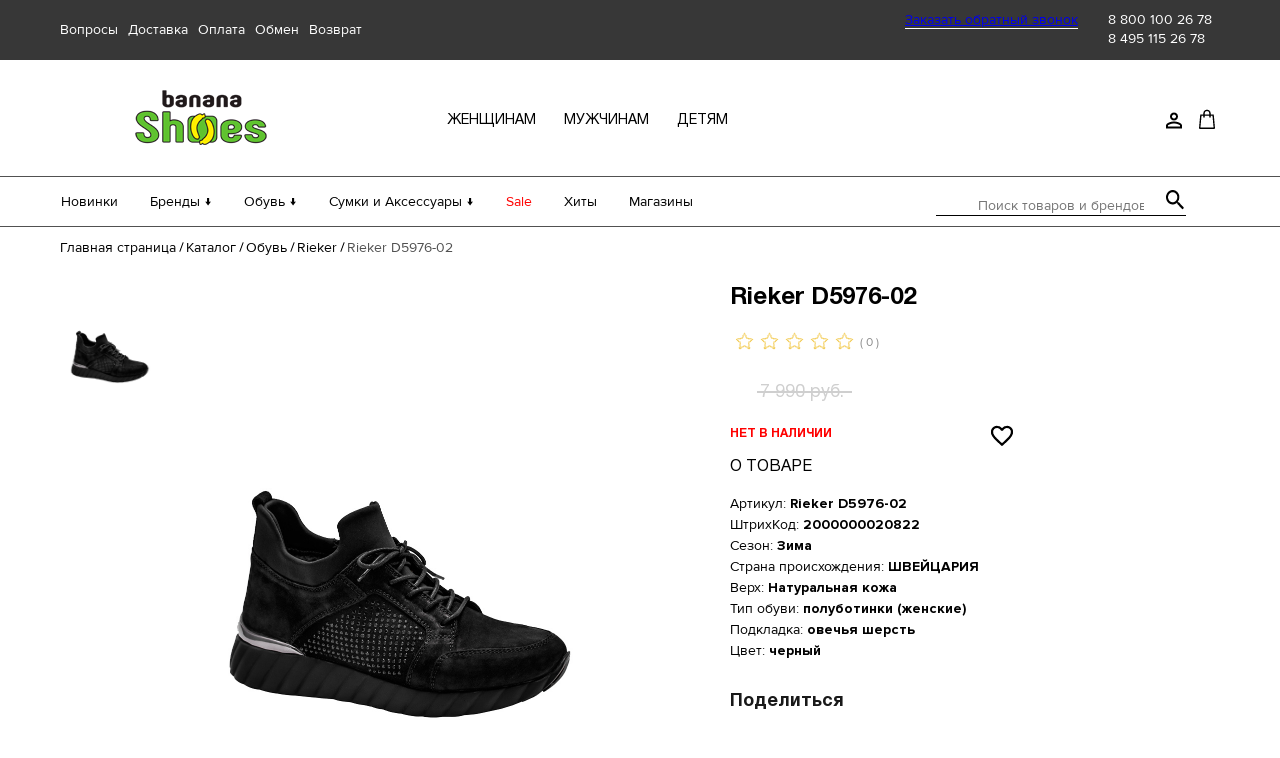

--- FILE ---
content_type: text/html; charset=UTF-8
request_url: https://bananashoes.ru/catalog/obuv/rieker/rieker_d5976_02/
body_size: 32736
content:
<!--'start_frame_cache_my_dynamic'--><!--'end_frame_cache_my_dynamic'--><!DOCTYPE html>
<html lang="ru">
<head>
    <meta charset="utf-8">
    <meta name="viewport" content="width=device-width,minimum-scale=1,maximum-scale=1,initial-scale=1,user-scalable=no">
    <meta http-equiv="X-UA-Compatible" content="ie=edge">
    <title>Rieker D5976-02 - купить обувь Rieker (Рикер) недорого в интернет-магазине Banana Shoes</title>
    <link rel="shortcut icon" href="/favicon.png">
    <link rel="preload" href="/fonts/ruble-font/ruble.woff2" as="font" type="font/woff2" crossorigin>
    <link rel="preload" href="/fonts/ProximaNova/ProximaNova.woff2" as="font" type="font/woff2" crossorigin>
    <link rel="preload" href="/fonts/Helvetica/Helvetica.woff2" as="font" type="font/woff2" crossorigin>
    <script>
        var el_favorite = new Array(0,);
        document.documentElement.className = document.documentElement.className.replace(new RegExp('(?:^|\\s)' + 'no-js' + '(?:\\s|$)'), '');
        (function () {
            "use strict";
            // Optimization for Repeat Views
            if (sessionStorage.fontsLoadedCriticalFoftPreloadFallback) {
                document.documentElement.className += " fonts-loaded-2";
                return;
            } else if ("fonts" in document) {
                document.fonts.load("1em MontserratSubset").then(function () {
                    document.documentElement.className += " fonts-loaded-1";
                    Promise.all([
                        document.fonts.load("400 1em Montserrat"),
                        document.fonts.load("500 1em Montserrat"),
                        document.fonts.load("600 1em Montserrat"),
                        document.fonts.load("700 1em Montserrat"),
                        document.fonts.load("900 1em Montserrat"),
                        document.fonts.load("italic 500 1em Montserrat")
                    ]).then(function () {
                        document.documentElement.className += " fonts-loaded-2";
                        // Optimization for Repeat Views
                        sessionStorage.fontsLoadedCriticalFoftPreloadFallback = true;
                    });
                });
            } else {
                // use fallback
                var ref = document.getElementsByTagName("script")[0];
                var script = document.createElement("script");
                script.src = "./scripts/critical-foft-preload-fallback-optional.js";
                script.async = true;
                ref.parentNode.insertBefore(script, ref);
                /*
                 * technically you could trigger the web font load here too and race it with
                 * the polyfill load, this means creating an element with text content that
                 * uses the font and attaching it to the document
                 * <div style="font-family: Montserrat; font-weight: 400; font-style: italic">A</div>
                 */
            }
        })();
    </script>
    <script src="https://cdnjs.cloudflare.com/ajax/libs/jquery/3.4.1/jquery.min.js"></script>
    <link rel="stylesheet" href="/css/style.min.css">
    <link rel="stylesheet" href="/css/custom.css?v=1764857956">
    <link rel="stylesheet" href="/local/templates/.default/components/bitrix/catalog.element/element/style.css">
    <link rel="stylesheet" href="/local/templates/.default/components/bitrix/iblock.vote/stars/style.css">
    <link rel="stylesheet" href="/assets/scripts/fancybox-master/jquery.fancybox.min.css">

        <meta http-equiv="Content-Type" content="text/html; charset=UTF-8" />
<meta name="description" content="Rieker D5976-02 - обувь Rieker (Рикер) недорого с доставкой по РФ в интернет-магазине Banana Shoes. Скидки на брендовую обувь до 70%!" />
<link rel="canonical" href="https://bananashoes.ru/catalog/obuv/rieker/rieker_d5976_02/" />
<link href="/bitrix/css/main/themes/green/style.min.css?1594638853334" type="text/css"  rel="stylesheet" />
<link href="/bitrix/js/ui/design-tokens/dist/ui.design-tokens.min.css?171689144423463" type="text/css"  rel="stylesheet" />
<link href="/bitrix/js/ui/fonts/opensans/ui.font.opensans.min.css?16673002712320" type="text/css"  rel="stylesheet" />
<link href="/bitrix/js/main/popup/dist/main.popup.bundle.min.css?175826787828056" type="text/css"  rel="stylesheet" />
<link href="/bitrix/css/main/system.auth/flat/style.min.css?15946388535404" type="text/css"  rel="stylesheet" />
<link href="/bitrix/cache/css/s1/article/page_d0eb266c80a4f53604142607dbeecb7e/page_d0eb266c80a4f53604142607dbeecb7e_v1.css?1758268110109585" type="text/css"  rel="stylesheet" />
<link href="/bitrix/cache/css/s1/article/template_d5bf0462d7f467fcf119d2347745fd8c/template_d5bf0462d7f467fcf119d2347745fd8c_v1.css?175826827310195" type="text/css"  data-template-style="true" rel="stylesheet" />
<script>if(!window.BX)window.BX={};if(!window.BX.message)window.BX.message=function(mess){if(typeof mess==='object'){for(let i in mess) {BX.message[i]=mess[i];} return true;}};</script>
<script>(window.BX||top.BX).message({"JS_CORE_LOADING":"Загрузка...","JS_CORE_NO_DATA":"- Нет данных -","JS_CORE_WINDOW_CLOSE":"Закрыть","JS_CORE_WINDOW_EXPAND":"Развернуть","JS_CORE_WINDOW_NARROW":"Свернуть в окно","JS_CORE_WINDOW_SAVE":"Сохранить","JS_CORE_WINDOW_CANCEL":"Отменить","JS_CORE_WINDOW_CONTINUE":"Продолжить","JS_CORE_H":"ч","JS_CORE_M":"м","JS_CORE_S":"с","JSADM_AI_HIDE_EXTRA":"Скрыть лишние","JSADM_AI_ALL_NOTIF":"Показать все","JSADM_AUTH_REQ":"Требуется авторизация!","JS_CORE_WINDOW_AUTH":"Войти","JS_CORE_IMAGE_FULL":"Полный размер"});</script>

<script src="/bitrix/js/main/core/core.min.js?1758267972229643"></script>

<script>BX.Runtime.registerExtension({"name":"main.core","namespace":"BX","loaded":true});</script>
<script>BX.setJSList(["\/bitrix\/js\/main\/core\/core_ajax.js","\/bitrix\/js\/main\/core\/core_promise.js","\/bitrix\/js\/main\/polyfill\/promise\/js\/promise.js","\/bitrix\/js\/main\/loadext\/loadext.js","\/bitrix\/js\/main\/loadext\/extension.js","\/bitrix\/js\/main\/polyfill\/promise\/js\/promise.js","\/bitrix\/js\/main\/polyfill\/find\/js\/find.js","\/bitrix\/js\/main\/polyfill\/includes\/js\/includes.js","\/bitrix\/js\/main\/polyfill\/matches\/js\/matches.js","\/bitrix\/js\/ui\/polyfill\/closest\/js\/closest.js","\/bitrix\/js\/main\/polyfill\/fill\/main.polyfill.fill.js","\/bitrix\/js\/main\/polyfill\/find\/js\/find.js","\/bitrix\/js\/main\/polyfill\/matches\/js\/matches.js","\/bitrix\/js\/main\/polyfill\/core\/dist\/polyfill.bundle.js","\/bitrix\/js\/main\/core\/core.js","\/bitrix\/js\/main\/polyfill\/intersectionobserver\/js\/intersectionobserver.js","\/bitrix\/js\/main\/lazyload\/dist\/lazyload.bundle.js","\/bitrix\/js\/main\/polyfill\/core\/dist\/polyfill.bundle.js","\/bitrix\/js\/main\/parambag\/dist\/parambag.bundle.js"]);
</script>
<script>BX.Runtime.registerExtension({"name":"ui.dexie","namespace":"BX.DexieExport","loaded":true});</script>
<script>BX.Runtime.registerExtension({"name":"ls","namespace":"window","loaded":true});</script>
<script>BX.Runtime.registerExtension({"name":"fx","namespace":"window","loaded":true});</script>
<script>BX.Runtime.registerExtension({"name":"fc","namespace":"window","loaded":true});</script>
<script>BX.Runtime.registerExtension({"name":"pull.protobuf","namespace":"BX","loaded":true});</script>
<script>BX.Runtime.registerExtension({"name":"rest.client","namespace":"window","loaded":true});</script>
<script>(window.BX||top.BX).message({"pull_server_enabled":"Y","pull_config_timestamp":1717666716,"shared_worker_allowed":"Y","pull_guest_mode":"N","pull_guest_user_id":0,"pull_worker_mtime":1750361667});(window.BX||top.BX).message({"PULL_OLD_REVISION":"Для продолжения корректной работы с сайтом необходимо перезагрузить страницу."});</script>
<script>BX.Runtime.registerExtension({"name":"pull.client","namespace":"BX","loaded":true});</script>
<script>BX.Runtime.registerExtension({"name":"pull","namespace":"window","loaded":true});</script>
<script>BX.Runtime.registerExtension({"name":"ui.design-tokens","namespace":"window","loaded":true});</script>
<script>BX.Runtime.registerExtension({"name":"ui.fonts.opensans","namespace":"window","loaded":true});</script>
<script>BX.Runtime.registerExtension({"name":"main.popup","namespace":"BX.Main","loaded":true});</script>
<script>BX.Runtime.registerExtension({"name":"popup","namespace":"window","loaded":true});</script>
<script type="extension/settings" data-extension="currency.currency-core">{"region":"ru"}</script>
<script>BX.Runtime.registerExtension({"name":"currency.currency-core","namespace":"BX.Currency","loaded":true});</script>
<script>BX.Runtime.registerExtension({"name":"currency","namespace":"window","loaded":true});</script>
<script>(window.BX||top.BX).message({"LANGUAGE_ID":"ru","FORMAT_DATE":"DD.MM.YYYY","FORMAT_DATETIME":"DD.MM.YYYY HH:MI:SS","COOKIE_PREFIX":"BITRIX_SM","SERVER_TZ_OFFSET":"10800","UTF_MODE":"Y","SITE_ID":"s1","SITE_DIR":"\/","USER_ID":"","SERVER_TIME":1768639444,"USER_TZ_OFFSET":0,"USER_TZ_AUTO":"Y","bitrix_sessid":"87a521650ee03f376c3222bcc9bde851"});</script>


<script  src="/bitrix/cache/js/s1/article/kernel_main/kernel_main_v1.js?1758288145174445"></script>
<script src="/bitrix/js/ui/dexie/dist/dexie.bundle.min.js?1758267909102530"></script>
<script src="/bitrix/js/main/core/core_ls.min.js?17418486042683"></script>
<script src="/bitrix/js/main/core/core_frame_cache.min.js?175826792510481"></script>
<script src="/bitrix/js/pull/protobuf/protobuf.min.js?164855309176433"></script>
<script src="/bitrix/js/pull/protobuf/model.min.js?164855309114190"></script>
<script src="/bitrix/js/rest/client/rest.client.min.js?16485533169240"></script>
<script src="/bitrix/js/pull/client/pull.client.min.js?175036166849849"></script>
<script src="/bitrix/js/main/cphttprequest.min.js?15946388423623"></script>
<script src="/bitrix/js/main/popup/dist/main.popup.bundle.min.js?175826806867261"></script>
<script src="/bitrix/js/currency/currency-core/dist/currency-core.bundle.min.js?17181851484569"></script>
<script src="/bitrix/js/currency/core_currency.min.js?1718185148835"></script>
<script>BX.setJSList(["\/bitrix\/js\/main\/core\/core_fx.js","\/bitrix\/js\/main\/session.js","\/bitrix\/js\/main\/pageobject\/dist\/pageobject.bundle.js","\/bitrix\/js\/main\/core\/core_window.js","\/bitrix\/js\/main\/date\/main.date.js","\/bitrix\/js\/main\/core\/core_date.js","\/bitrix\/js\/main\/utils.js","\/bitrix\/js\/main\/core\/core_timer.js","\/bitrix\/js\/main\/dd.js","\/local\/templates\/.default\/components\/bitrix\/catalog.element\/element\/script.js","\/local\/templates\/.default\/components\/bitrix\/iblock.vote\/stars\/script.js","\/local\/templates\/.default\/components\/bitrix\/catalog.section\/section\/script.js","\/local\/templates\/.default\/components\/bitrix\/catalog.item\/item\/script.js","\/local\/templates\/.default\/components\/bitrix\/news.list\/otzyvy\/script.js","\/local\/templates\/.default\/components\/bitrix\/catalog.products.viewed\/viewed\/script.js","\/local\/templates\/.default\/components\/bitrix\/catalog.item\/item-popular\/script.js","\/local\/components\/interlabs\/oneclick\/templates\/.popup\/script.js","\/local\/templates\/.default\/components\/bitrix\/sale.basket.basket.line\/cart\/script.js","\/bitrix\/components\/bitrix\/search.title\/script.js"]);</script>
<script>BX.setCSSList(["\/local\/templates\/.default\/components\/bitrix\/catalog\/cat\/style.css","\/local\/templates\/.default\/components\/bitrix\/catalog.element\/element\/style.css","\/local\/templates\/.default\/components\/bitrix\/iblock.vote\/stars\/style.css","\/local\/templates\/.default\/components\/bitrix\/catalog.element\/element\/themes\/green\/style.css","\/local\/templates\/.default\/components\/bitrix\/catalog.section\/section\/style.css","\/local\/templates\/.default\/components\/bitrix\/catalog.item\/item\/style.css","\/local\/templates\/.default\/components\/bitrix\/catalog.section\/section\/themes\/green\/style.css","\/local\/templates\/.default\/components\/bitrix\/system.pagenavigation\/round\/style.css","\/local\/templates\/.default\/components\/bitrix\/news.list\/otzyvy\/style.css","\/local\/templates\/.default\/components\/bitrix\/catalog.products.viewed\/viewed\/style.css","\/local\/templates\/.default\/components\/bitrix\/catalog.item\/item-popular\/style.css","\/local\/components\/interlabs\/oneclick\/templates\/.popup\/style.css","\/local\/templates\/.default\/components\/bitrix\/menu\/top\/style.css","\/local\/templates\/.default\/components\/bitrix\/search.title\/search-title\/style.css","\/local\/templates\/.default\/components\/bitrix\/system.auth.form\/auth\/style.css","\/local\/templates\/.default\/components\/bitrix\/main.register\/reg\/style.css","\/local\/templates\/article\/styles.css"]);</script>
<script>
					(function () {
						"use strict";

						var counter = function ()
						{
							var cookie = (function (name) {
								var parts = ("; " + document.cookie).split("; " + name + "=");
								if (parts.length == 2) {
									try {return JSON.parse(decodeURIComponent(parts.pop().split(";").shift()));}
									catch (e) {}
								}
							})("BITRIX_CONVERSION_CONTEXT_s1");

							if (cookie && cookie.EXPIRE >= BX.message("SERVER_TIME"))
								return;

							var request = new XMLHttpRequest();
							request.open("POST", "/bitrix/tools/conversion/ajax_counter.php", true);
							request.setRequestHeader("Content-type", "application/x-www-form-urlencoded");
							request.send(
								"SITE_ID="+encodeURIComponent("s1")+
								"&sessid="+encodeURIComponent(BX.bitrix_sessid())+
								"&HTTP_REFERER="+encodeURIComponent(document.referrer)
							);
						};

						if (window.frameRequestStart === true)
							BX.addCustomEvent("onFrameDataReceived", counter);
						else
							BX.ready(counter);
					})();
				</script>
<script>var ajaxMessages = {wait:"Загрузка..."}</script>



<script  src="/bitrix/cache/js/s1/article/template_8f966f73e157a38a065ca463ff2b82a4/template_8f966f73e157a38a065ca463ff2b82a4_v1.js?175826811011400"></script>
<script  src="/bitrix/cache/js/s1/article/page_6baa0fd8ec2f8ff6092463cadbe6bec7/page_6baa0fd8ec2f8ff6092463cadbe6bec7_v1.js?1758268110167031"></script>



    <!-- Yandex.Metrika counter -->
    <script type="text/javascript" >
        (function(m,e,t,r,i,k,a){m[i]=m[i]||function(){(m[i].a=m[i].a||[]).push(arguments)};
            m[i].l=1*new Date();k=e.createElement(t),a=e.getElementsByTagName(t)[0],k.async=1,k.src=r,a.parentNode.insertBefore(k,a)})
        (window, document, "script", "https://mc.yandex.ru/metrika/tag.js", "ym");

        ym(68830525, "init", {
            clickmap:true,
            trackLinks:true,
            accurateTrackBounce:true,
            webvisor:true,
            ecommerce:"dataLayer"
        });
    </script>
    <noscript><div><img src="https://mc.yandex.ru/watch/68830525" style="position:absolute; left:-9999px;" alt="" /></div></noscript>
    <!-- /Yandex.Metrika counter -->



    <!-- Google Tag Manager -->
    <script>
        (function(w,d,s,l,i){w[l]=w[l]||[];w[l].push({'gtm.start':
                new Date().getTime(),event:'gtm.js'});var f=d.getElementsByTagName(s)[0],
            j=d.createElement(s),dl=l!='dataLayer'?'&l='+l:'';j.async=true;j.src=
            'https://www.googletagmanager.com/gtm.js?id='+i+dl;f.parentNode.insertBefore(j,f);
        })(window,document,'script','dataLayer','GTM-K3X7RM5');
    </script>
    <!-- End Google Tag Manager -->

</head>
<body>
<!-- Google Tag Manager (noscript) -->
<noscript>
    <iframe src="https://www.googletagmanager.com/ns.html?id=GTM-K3X7RM5" height="0" width="0" style="display:none;visibility:hidden"></iframe>
</noscript>
<!-- End Google Tag Manager (noscript) -->
<div class="page-wrapper">
    <header class="header js-header">
        <div class="header__block-top js-block-top">
            <div class="header__block-top-wrapper">
                <!--                <div class="city js-city"><span class="city__title">Ваш город:</span>-->
                <!--                    <div class="custom-select--header city__select custom-select">-->
                <!--                        -->                <!--                    </div>-->
                <!--                </div>-->
                <div class="questions">
                    

                    <div class="header_top-list__link__container"><a class="header_top-list__link" href="https://bananashoes.ru/buyer/faq/">Вопросы</a></div>
    
                    <div class="header_top-list__link__container"><a class="header_top-list__link" href="https://bananashoes.ru/buyer/delivery/">Доставка</a></div>
    
                    <div class="header_top-list__link__container"><a class="header_top-list__link" href="https://bananashoes.ru/buyer/payment/">Оплата</a></div>
    
                    <div class="header_top-list__link__container"><a class="header_top-list__link" href="https://bananashoes.ru/buyer/exchange/">Обмен</a></div>
    
                    <div class="header_top-list__link__container"><a class="header_top-list__link" href="https://bananashoes.ru/buyer/return/">Возврат</a></div>
    
    
                </div>
                <div class="phone">
                    <div class="phone__text"><a class="open-modal-back-call" href="javascript:void(0);">Заказать обратный звонок</a></div>
                    <span class="phone__number"><a href = "tel:88001002678" class="footer__phone-link">8 800 100 26 78</a><br>
<a href = "tel:84951152678" class="footer__phone-link">8 495 115 26 78</a>
</span>
                </div>
            </div>
        </div>
        <div class="header__block-center js-block-center">
            <div class="header__block-center-wrapper js-center-wrapper">
                <div class="header__btn-wrapper js-btn-wrapper">
                    <a class="header__modile-menu js-btn-open" href="javascript:void(0);"></a>
                    <a class="header__search-btn js-search-btn" href="javascript:void(0);">
                        Открыть строку поиска
                        <svg width="19" height="20" aria-hidden="true" id="svg_find">
                            <use xlink:href="/img/sprite.svg#loupe"></use>
                        </svg>
                        <img width="14" class="close_find" src="/img/close_find.svg" id="svg_find_end">
                    </a>
                </div>

                                                    <a class="header__logo js-logo" href="/">
                        <img src="/img/logo/logo.png">
                    </a>
                
                <div class="category js-block-category">
                    <ul class="category__list">
                        

			<li class="category__item"><a href="https://bananashoes.ru/catalog/obuv/zhenshchinam/" class="category__link">женщинам</a></li>
		
			<li class="category__item"><a href="https://bananashoes.ru/catalog/obuv/muzhchinam/" class="category__link">мужчинам</a></li>
		
			<li class="category__item"><a href="https://bananashoes.ru/catalog/obuv/detyam/" class="category__link">детям</a></li>
		

                    </ul>
                </div>
                                <nav class="buyer-nav" aria-label="Меню покупателя">
<!--                    <div class="buyer-nav__menu-buyer">-->
<!--                        <a class="buyer-nav__button js-btn-buyer">-->
<!--                            Открыть меню покупателя-->
<!--                            <svg width="16" height="19" aria-hidden="true">-->
<!--                                <use xlink:href="/img/sprite.svg#question"></use>-->
<!--                            </svg>-->
<!--                        </a>-->
<!--                        <ul class="buyer-nav__menu-buyer-list js-list-buyer">-->
<!--                            --><!--                        </ul>-->
<!--                    </div>-->
                    <div class="buyer-nav__menu-user">
                        <a class="buyer-nav__button js-btn-user">
                            <svg width="16" height="17" aria-hidden="true">
                                <use xlink:href="/img/sprite.svg#account"></use>
                            </svg>
                            <span class="buyer_title">Личный кабинет</span>
                        </a>
                        <ul class="buyer-nav__menu-user-list js-user-list">
                                                            <li class="buyer-nav__menu-user-item"><a
                                            class="buyer-nav__menu-user-link js-sign-up-btn" href="javascript:void(0);">Регистрация</a>
                                </li>
                                <li class="buyer-nav__menu-user-item"><a
                                            class="buyer-nav__menu-user-link js-sign-in-btn" href="javascript:void(0);">Вход</a></li>
                                                    </ul>
                    </div>
                    <a class="buyer-nav__modile-favourites" href="/personal/favorites/">
                        <!--'start_frame_cache_my_dynamic2'--><!--'end_frame_cache_my_dynamic2'-->                        <svg width="18" height="16" aria-hidden="true">
                            <use xlink:href="/img/sprite.svg#favorite"></use>
                        </svg>
                    </a>
                    <script>
var bx_basketFKauiI = new BitrixSmallCart;
</script>
<div id="bx_basketFKauiI" class=""><!--'start_frame_cache_bx_basketFKauiI'-->	<div class="buyer-nav__basket">			<a class="buyer-nav__button" href="/personal/cart/" title="Открыть корзину покупок">
                				<svg width="16" height="20" aria-hidden="true">
					<use xlink:href="/img/sprite.svg#cart"></use>
				</svg>
                <span class="buyer_title">Корзина</span>
            </a>
			<a class="buyer-nav__basket-link js-link-basket" href="/personal/cart/" style="width: 190px;">
			В корзине 
			0 позиций			</a>
			</div>
<!--'end_frame_cache_bx_basketFKauiI'--></div>
<script type="text/javascript">
	bx_basketFKauiI.siteId       = 's1';
	bx_basketFKauiI.cartId       = 'bx_basketFKauiI';
	bx_basketFKauiI.ajaxPath     = '/bitrix/components/bitrix/sale.basket.basket.line/ajax.php';
	bx_basketFKauiI.templateName = 'cart';
	bx_basketFKauiI.arParams     =  {'HIDE_ON_BASKET_PAGES':'Y','PATH_TO_AUTHORIZE':'/login/','PATH_TO_BASKET':'/personal/cart/','PATH_TO_ORDER':'/personal/order/make/','PATH_TO_PERSONAL':'/personal/','PATH_TO_PROFILE':'/personal/','PATH_TO_REGISTER':'/login/','POSITION_FIXED':'N','SHOW_AUTHOR':'N','SHOW_EMPTY_VALUES':'Y','SHOW_NUM_PRODUCTS':'Y','SHOW_PERSONAL_LINK':'N','SHOW_PRODUCTS':'N','SHOW_REGISTRATION':'N','SHOW_TOTAL_PRICE':'N','CACHE_TYPE':'A','SHOW_DELAY':'Y','SHOW_NOTAVAIL':'Y','SHOW_IMAGE':'Y','SHOW_PRICE':'Y','SHOW_SUMMARY':'Y','POSITION_VERTICAL':'top','POSITION_HORIZONTAL':'right','MAX_IMAGE_SIZE':'70','AJAX':'N','~HIDE_ON_BASKET_PAGES':'Y','~PATH_TO_AUTHORIZE':'/login/','~PATH_TO_BASKET':'/personal/cart/','~PATH_TO_ORDER':'/personal/order/make/','~PATH_TO_PERSONAL':'/personal/','~PATH_TO_PROFILE':'/personal/','~PATH_TO_REGISTER':'/login/','~POSITION_FIXED':'N','~SHOW_AUTHOR':'N','~SHOW_EMPTY_VALUES':'Y','~SHOW_NUM_PRODUCTS':'Y','~SHOW_PERSONAL_LINK':'N','~SHOW_PRODUCTS':'N','~SHOW_REGISTRATION':'N','~SHOW_TOTAL_PRICE':'N','~CACHE_TYPE':'A','~SHOW_DELAY':'Y','~SHOW_NOTAVAIL':'Y','~SHOW_IMAGE':'Y','~SHOW_PRICE':'Y','~SHOW_SUMMARY':'Y','~POSITION_VERTICAL':'top','~POSITION_HORIZONTAL':'right','~MAX_IMAGE_SIZE':'70','~AJAX':'N','cartId':'bx_basketFKauiI'}; // TODO \Bitrix\Main\Web\Json::encode
	bx_basketFKauiI.closeMessage = 'Скрыть';
	bx_basketFKauiI.openMessage  = 'Раскрыть';
	bx_basketFKauiI.activate();
</script>                    <div class="buyer-nav__links js-menu-links">
                        <div class="buyer-nav__company-wrapper">
                            <a class="buyer-nav__company-link js-company-link js-item-link">
                                Компания
                                <div class="buyer-nav__menu-company-btn js-btn-company-mobile">
                                    <svg width="10" height="7" aria-hidden="true">
                                        <use xlink:href="/img/sprite.svg#arrow-down"></use>
                                    </svg>
                                </div>
                            </a>
                            <ul class="buyer-nav__company-list js-company-list">
                                

			<li class="buyer-nav__company-item"><a class="buyer-nav__item-link" href="https://bananashoes.ru/company/about/">О нас</a></li>
		
			<li class="buyer-nav__company-item"><a class="buyer-nav__item-link" href="https://bananashoes.ru/company/shops/">Магазины</a></li>
		
			<li class="buyer-nav__company-item"><a class="buyer-nav__item-link" href="https://bananashoes.ru/company/contacts/">Контакты</a></li>
		
			<li class="buyer-nav__company-item"><a class="buyer-nav__item-link" href="https://bananashoes.ru/company/news/">Новости</a></li>
		

                            </ul>
                        </div>
                        <div class="buyer-nav__buyer-wrapper">
                            <a class="buyer-nav__buyer-link js-buyer-link js-item-link">
                                Покупателям
                                <div class="buyer-nav__menu-buyer-btn js-btn-buyer-mobile">
                                    <svg width="10" height="7" aria-hidden="true">
                                        <use xlink:href="/img/sprite.svg#arrow-down"></use>
                                    </svg>
                                </div>
                            </a>
                            <ul class="buyer-nav__buyer-list js-buyer-list">
                                

			<li class="buyer-nav__buyer-item"><a class="buyer-nav__item-link" href="https://bananashoes.ru/buyer/faq/">Вопросы</a></li>
		
			<li class="buyer-nav__buyer-item"><a class="buyer-nav__item-link" href="https://bananashoes.ru/buyer/delivery/">Доставка</a></li>
		
			<li class="buyer-nav__buyer-item"><a class="buyer-nav__item-link" href="https://bananashoes.ru/buyer/payment/">Оплата</a></li>
		
			<li class="buyer-nav__buyer-item"><a class="buyer-nav__item-link" href="https://bananashoes.ru/buyer/exchange/">Обмен</a></li>
		
			<li class="buyer-nav__buyer-item"><a class="buyer-nav__item-link" href="https://bananashoes.ru/buyer/return/">Возврат</a></li>
		

                            </ul>
                        </div>
                        <a class="buyer-nav__user-link js-user-link open-modal-sign-in js-sign-in-btn" href="javascript:void(0);">
                            <span class="buyer-nav__user-link-text">Войти/Регистрация</span>
                            <svg width="16" height="17" aria-hidden="true">
                                <use xlink:href="/img/sprite.svg#account"></use>
                            </svg>
                        </a>
                    </div>
                </nav>
            </div>
        </div>
            <div class="header__block-bottom js-block-bottom">
        <div class="header__block-bottom-wrapper">
            <div class="header__block-menu">
                <nav class="site-menu" aria-label="Меню сайта">
                    <ul class="site-menu__list js-block-menu">

                                                                                <li class="site-menu__item js-item-new">
                                <a class="site-menu__link js-item-link js-btn-new" href="https://bananashoes.ru/new/obuv/">
                                    Новинки                                    <div class="site-menu__link-btn">
                                        <svg width="10" height="7" aria-hidden="true">
                                            <use xlink:href="https://bananashoes.ru/img/sprite.svg#arrow-down"></use>
                                        </svg>
                                    </div>
                                </a>
                            </li>
                        
                                                                                <li class="site-menu__item js-item-brand">
                                <a class="site-menu__link js-item-link js-btn-brand" href="https://bananashoes.ru/brands/">
                                    Бренды ↓                                    <div class="site-menu__link-btn">
                                        <svg width="10" height="7" aria-hidden="true">
                                            <use xlink:href="https://bananashoes.ru/img/sprite.svg#arrow-down"></use>
                                        </svg>
                                    </div>
                                </a>
                            </li>
                        
                                                                                <li class="site-menu__item js-item-shoes">
                                <a class="site-menu__link js-item-link js-btn-shoes" href="https://bananashoes.ru/catalog/obuv/">
                                    Обувь ↓                                    <div class="site-menu__link-btn">
                                        <svg width="10" height="7" aria-hidden="true">
                                            <use xlink:href="https://bananashoes.ru/img/sprite.svg#arrow-down"></use>
                                        </svg>
                                    </div>
                                </a>
                            </li>
                        
                                                                                <li class="site-menu__item js-item-bags">
                                <a class="site-menu__link js-item-link js-btn-bags" href="https://bananashoes.ru/catalog/sumki_i_aksessuary/">
                                    Сумки и Аксессуары ↓                                    <div class="site-menu__link-btn">
                                        <svg width="10" height="7" aria-hidden="true">
                                            <use xlink:href="https://bananashoes.ru/img/sprite.svg#arrow-down"></use>
                                        </svg>
                                    </div>
                                </a>
                            </li>
                        
                                                                                <li class="site-menu__item js-item-sale">
                                <a class="site-menu__link js-item-link js-btn-sale site-menu__link--sale" href="https://bananashoes.ru/sale/obuv/">
                                    Sale                                    <div class="site-menu__link-btn">
                                        <svg width="10" height="7" aria-hidden="true">
                                            <use xlink:href="https://bananashoes.ru/img/sprite.svg#arrow-down"></use>
                                        </svg>
                                    </div>
                                </a>
                            </li>
                        
                                                                                <li class="site-menu__item js-item-hit">
                                <a class="site-menu__link js-item-link js-btn-hit" href="https://bananashoes.ru/hit/obuv/">
                                    Хиты                                    <div class="site-menu__link-btn">
                                        <svg width="10" height="7" aria-hidden="true">
                                            <use xlink:href="https://bananashoes.ru/img/sprite.svg#arrow-down"></use>
                                        </svg>
                                    </div>
                                </a>
                            </li>
                        
                                                                                <li class="site-menu__item js-item-shops">
                                <a class="site-menu__link js-item-link js-btn-shops" href="https://bananashoes.ru/company/shops/">
                                    Магазины                                    <div class="site-menu__link-btn">
                                        <svg width="10" height="7" aria-hidden="true">
                                            <use xlink:href="https://bananashoes.ru/img/sprite.svg#arrow-down"></use>
                                        </svg>
                                    </div>
                                </a>
                            </li>
                        
                        
                    </ul>
                </nav>
            </div>
            <div id="search" class="header__search js-search">
	<form action="/catalog/">
		<label class="visually-hidden">Поиск товаров и брендов</label>
		<input id="title-search-input" type="text" name="q" value="" autocomplete="off" class="bx-form-control" placeholder="Поиск товаров и брендов"/>
		<button class="btn btn-default" type="submit" name="s">
			<svg width="18" height="20" aria-hidden="true">
				<use xlink:href="/img/sprite.svg#loupe"></use>
			</svg>
		</button>
	</form>
</div>
<script>
	BX.ready(function(){
		new JCTitleSearch({
			'AJAX_PAGE' : '/catalog/obuv/rieker/rieker_d5976_02/',
			'CONTAINER_ID': 'search',
			'INPUT_ID': 'title-search-input',
			'MIN_QUERY_LEN': 2
		});
	});
</script>

        </div>
    </div>
    <div class="header__block-mobile js-mobile-menu">
        <a class="header__btn-close js-btn-close" href="javascript:void(0);"></a>
        <div class="header__block-mobile-wrapper js-mobile-wrapper"></div>
    </div>
    <div class="modal-menu js-modal-brand">
        <div class="modal-menu__content">
            <div class="menu-list">
                <p class="menu-list__title">Бренды</p>
                <div class="js-list-brands brand-columns-container">
                    


<div class="items-column">
        <a class="menu-list__link" href="https://bananashoes.ru/brands/a/aaltonen/">Aaltonen</a>
        

    <a class="menu-list__link" href="https://bananashoes.ru/brands/a/accademia/">Accademia</a>
        

    <a class="menu-list__link" href="https://bananashoes.ru/brands/a/aerobics/">Aerobics</a>
        

    <a class="menu-list__link" href="https://bananashoes.ru/brands/a/albano/">Albano</a>
        

    <a class="menu-list__link" href="https://bananashoes.ru/brands/a/alessandro/">Alessandro</a>
        

    <a class="menu-list__link" href="https://bananashoes.ru/brands/a/alessandro_dell_acqua/">Alessandro Dell'Acqua</a>
        

    <a class="menu-list__link" href="https://bananashoes.ru/brands/a/apepazza/">Apepazza</a>
        

    <a class="menu-list__link" href="https://bananashoes.ru/brands/b/baerchi/">Baerchi</a>
        

    <a class="menu-list__link" href="https://bananashoes.ru/brands/b/baldinini/">Baldinini</a>
        

    <a class="menu-list__link" href="https://bananashoes.ru/brands/b/bontre/">Bontre</a>
        

    <a class="menu-list__link" href="https://bananashoes.ru/brands/b/bruno_premi/">Bruno Premi</a>
        

    <a class="menu-list__link" href="https://bananashoes.ru/brands/b/bueno/">Bueno</a>
        </div>
<div class="items-column">
        

    <a class="menu-list__link" href="https://bananashoes.ru/brands/c/caprice/">Caprice</a>
        

    <a class="menu-list__link" href="https://bananashoes.ru/brands/c/costa/">Costa </a>
        

    <a class="menu-list__link" href="https://bananashoes.ru/brands/d/d_moro/">D. MoRo</a>
        

    <a class="menu-list__link" href="https://bananashoes.ru/brands/e/emile/">Emile</a>
        

    <a class="menu-list__link" href="https://bananashoes.ru/brands/e/essere/">Essere</a>
        

    <a class="menu-list__link" href="https://bananashoes.ru/brands/e/exton/">Exton</a>
        

    <a class="menu-list__link" href="https://bananashoes.ru/brands/f/fiorangelo/">Fiorangelo</a>
        

    <a class="menu-list__link" href="https://bananashoes.ru/brands/f/francesco_v/">Francesco V</a>
        

    <a class="menu-list__link" href="https://bananashoes.ru/brands/g/galliano/">Galliano</a>
        

    <a class="menu-list__link" href="https://bananashoes.ru/brands/g/gerry_weber/">Gerry Weber</a>
        

    <a class="menu-list__link" href="https://bananashoes.ru/brands/g/giada_gabrielli/">Giada Gabrielli</a>
        

    <a class="menu-list__link" href="https://bananashoes.ru/brands/g/gianfranco_butteri/">Gianfranco Butteri</a>
        </div>
<div class="items-column">
        

    <a class="menu-list__link" href="https://bananashoes.ru/brands/g/giemme/">Giemme</a>
        

    <a class="menu-list__link" href="https://bananashoes.ru/brands/g/gilda_tonelli/">Gilda Tonelli</a>
        

    <a class="menu-list__link" href="https://bananashoes.ru/brands/g/giovanni_fabiani/">Giovanni Fabiani</a>
        

    <a class="menu-list__link" href="https://bananashoes.ru/brands/g/giovanni_giusti/">Giovanni Giusti</a>
        

    <a class="menu-list__link" href="https://bananashoes.ru/brands/g/guido_sgariglia/">Guido Sgariglia</a>
        

    <a class="menu-list__link" href="https://bananashoes.ru/brands/g/gutteri/">Gutteri</a>
        

    <a class="menu-list__link" href="https://bananashoes.ru/brands/h/hassia/">Hassia</a>
        

    <a class="menu-list__link" href="https://bananashoes.ru/brands/h/himalaya/">Himalaya</a>
        

    <a class="menu-list__link" href="https://bananashoes.ru/brands/h/hogl/">Hogl</a>
        

    <a class="menu-list__link" href="https://bananashoes.ru/brands/i/ilasio_renzoni/">Ilasio Renzoni</a>
        

    <a class="menu-list__link" href="https://bananashoes.ru/brands/j/jana/">Jana</a>
        

    <a class="menu-list__link" href="https://bananashoes.ru/brands/j/janita/">Janita</a>
                <a class="menu-list__link menu-list__link--active" href="https://bananashoes.ru/brands/">Все бренды</a>
    </div>
                    </div>
            </div>
            <ul class="modal-menu__alphabet">
				<li id="bx_1847241719_48" class="modal-menu__alphabet-item">
					<a href="https://bananashoes.ru/brands/a/" class="modal-menu__alphabet-btn">A</a>
					
				</li>
								<li id="bx_1847241719_50" class="modal-menu__alphabet-item">
					<a href="https://bananashoes.ru/brands/b/" class="modal-menu__alphabet-btn">B</a>
					
				</li>
								<li id="bx_1847241719_51" class="modal-menu__alphabet-item">
					<a href="https://bananashoes.ru/brands/c/" class="modal-menu__alphabet-btn">C</a>
					
				</li>
								<li id="bx_1847241719_52" class="modal-menu__alphabet-item">
					<a href="https://bananashoes.ru/brands/d/" class="modal-menu__alphabet-btn">D</a>
					
				</li>
								<li id="bx_1847241719_53" class="modal-menu__alphabet-item">
					<a href="https://bananashoes.ru/brands/e/" class="modal-menu__alphabet-btn">E</a>
					
				</li>
								<li id="bx_1847241719_54" class="modal-menu__alphabet-item">
					<a href="https://bananashoes.ru/brands/f/" class="modal-menu__alphabet-btn">F</a>
					
				</li>
								<li id="bx_1847241719_55" class="modal-menu__alphabet-item">
					<a href="https://bananashoes.ru/brands/g/" class="modal-menu__alphabet-btn">G</a>
					
				</li>
								<li id="bx_1847241719_56" class="modal-menu__alphabet-item">
					<a href="https://bananashoes.ru/brands/h/" class="modal-menu__alphabet-btn">H</a>
					
				</li>
								<li id="bx_1847241719_57" class="modal-menu__alphabet-item">
					<a href="https://bananashoes.ru/brands/i/" class="modal-menu__alphabet-btn">I</a>
					
				</li>
								<li id="bx_1847241719_58" class="modal-menu__alphabet-item">
					<a href="https://bananashoes.ru/brands/j/" class="modal-menu__alphabet-btn">J</a>
					
				</li>
								<li id="bx_1847241719_59" class="modal-menu__alphabet-item">
					<a href="https://bananashoes.ru/brands/k/" class="modal-menu__alphabet-btn">K</a>
					
				</li>
								<li id="bx_1847241719_60" class="modal-menu__alphabet-item">
					<a href="https://bananashoes.ru/brands/l/" class="modal-menu__alphabet-btn">L</a>
					
				</li>
								<li id="bx_1847241719_61" class="modal-menu__alphabet-item">
					<a href="https://bananashoes.ru/brands/m/" class="modal-menu__alphabet-btn">M</a>
					
				</li>
								<li id="bx_1847241719_62" class="modal-menu__alphabet-item">
					<a href="https://bananashoes.ru/brands/n/" class="modal-menu__alphabet-btn">N</a>
					
				</li>
								<li id="bx_1847241719_63" class="modal-menu__alphabet-item">
					<a href="https://bananashoes.ru/brands/o/" class="modal-menu__alphabet-btn">O</a>
					
				</li>
								<li id="bx_1847241719_64" class="modal-menu__alphabet-item">
					<a href="https://bananashoes.ru/brands/p/" class="modal-menu__alphabet-btn">P</a>
					
				</li>
								<li id="bx_1847241719_65" class="modal-menu__alphabet-item">
					<a href="https://bananashoes.ru/brands/q/" class="modal-menu__alphabet-btn">Q</a>
					
				</li>
								<li id="bx_1847241719_66" class="modal-menu__alphabet-item">
					<a href="https://bananashoes.ru/brands/r/" class="modal-menu__alphabet-btn">R</a>
					
				</li>
								<li id="bx_1847241719_67" class="modal-menu__alphabet-item">
					<a href="https://bananashoes.ru/brands/s/" class="modal-menu__alphabet-btn">S</a>
					
				</li>
								<li id="bx_1847241719_68" class="modal-menu__alphabet-item">
					<a href="https://bananashoes.ru/brands/t/" class="modal-menu__alphabet-btn">T</a>
					
				</li>
								<li id="bx_1847241719_69" class="modal-menu__alphabet-item">
					<a href="https://bananashoes.ru/brands/u/" class="modal-menu__alphabet-btn">U</a>
					
				</li>
								<li id="bx_1847241719_70" class="modal-menu__alphabet-item">
					<a href="https://bananashoes.ru/brands/v/" class="modal-menu__alphabet-btn">V</a>
					
				</li>
								<li id="bx_1847241719_71" class="modal-menu__alphabet-item">
					<a href="https://bananashoes.ru/brands/w/" class="modal-menu__alphabet-btn">W</a>
					
				</li>
								<li id="bx_1847241719_72" class="modal-menu__alphabet-item">
					<a href="https://bananashoes.ru/brands/x/" class="modal-menu__alphabet-btn">X</a>
					
				</li>
								<li id="bx_1847241719_73" class="modal-menu__alphabet-item">
					<a href="https://bananashoes.ru/brands/y/" class="modal-menu__alphabet-btn">Y</a>
					
				</li>
								<li id="bx_1847241719_74" class="modal-menu__alphabet-item">
					<a href="https://bananashoes.ru/brands/z/" class="modal-menu__alphabet-btn">Z</a>
					
				</li>
				</ul>
<div style="clear: both;"></div>                    </div>
    </div>

    <div class="modal-menu js-modal-shoes">
        <div class="modal-menu__content">
            <div class="menu-list menu-list__shoes">
                <p class="menu-list__title">Обувь</p>
                <ul class="menu-list__list js-list-shoes">
                    
    <div class="category_menu__container category_menu__top">
                    <div class="category_menu__item_container">
                <div class="category_menu__item">
                    <a href="https://bananashoes.ru/catalog/obuv/zhenshchinam/"
                       class="title-item">Женщинам</a>
                                            <div class="category_menu__subitems_container" js-toggler-block>
                                                            <div class="category_menu__item level2">
                                    <a href="https://bananashoes.ru/catalog/obuv/zhenshchinam/zhenshchinam-baletki/"
                                       >Балетки</a>
                                                                    </div>
                                                            <div class="category_menu__item level2">
                                    <a href="https://bananashoes.ru/catalog/obuv/zhenshchinam/zhenshchinam-bosonozhki/"
                                       >Босоножки</a>
                                                                    </div>
                                                            <div class="category_menu__item level2">
                                    <a href="https://bananashoes.ru/catalog/obuv/zhenshchinam/zhenshchinam-botilony/"
                                       >Ботильоны</a>
                                                                    </div>
                                                            <div class="category_menu__item level2">
                                    <a href="https://bananashoes.ru/catalog/obuv/zhenshchinam/zhenshchinam-botinki/"
                                       >Ботинки</a>
                                                                    </div>
                                                            <div class="category_menu__item level2">
                                    <a href="https://bananashoes.ru/catalog/obuv/zhenshchinam/zhenshchinam-botforty/"
                                       >Ботфорты</a>
                                                                    </div>
                                                            <div class="category_menu__item level2">
                                    <a href="https://bananashoes.ru/catalog/obuv/zhenshchinam/zhenshchinam-dutiki/"
                                       >Дутики</a>
                                                                    </div>
                                                            <div class="category_menu__item level2">
                                    <a href="https://bananashoes.ru/catalog/obuv/zhenshchinam/zhenshchinam-kedy-i-krosovki/"
                                       >Кеды и кросовки</a>
                                                                    </div>
                                                            <div class="category_menu__item level2">
                                    <a href="https://bananashoes.ru/catalog/obuv/zhenshchinam/zhenshchinam-kedy-i-krossovki/"
                                       >Кеды и кроссовки</a>
                                                                    </div>
                                                            <div class="category_menu__item level2">
                                    <a href="https://bananashoes.ru/catalog/obuv/zhenshchinam/zhenshchinam-lofery/"
                                       >Лоферы</a>
                                                                    </div>
                                                            <div class="category_menu__item level2">
                                    <a href="https://bananashoes.ru/catalog/obuv/zhenshchinam/zhenshchinam-mokasiny/"
                                       >Мокасины</a>
                                                                    </div>
                                                            <div class="category_menu__item level2">
                                    <a href="https://bananashoes.ru/catalog/obuv/zhenshchinam/zhenshchinam-mokasiny-i-topsaydery/"
                                       >Мокасины и топсайдеры</a>
                                                                    </div>
                                                            <div class="category_menu__item level2">
                                    <a href="https://bananashoes.ru/catalog/obuv/zhenshchinam/zhenshchinam-polubotinki/"
                                       >Полуботинки</a>
                                                                    </div>
                                                            <div class="category_menu__item level2">
                                    <a href="https://bananashoes.ru/catalog/obuv/zhenshchinam/zhenshchinam-polusapozhki/"
                                       >Полусапожки</a>
                                                                    </div>
                                                            <div class="category_menu__item level2">
                                    <a href="https://bananashoes.ru/catalog/obuv/zhenshchinam/zhenshchinam-sabo-i-myuli/"
                                       >Сабо и мюли</a>
                                                                    </div>
                                                            <div class="category_menu__item level2">
                                    <a href="https://bananashoes.ru/catalog/obuv/zhenshchinam/zhenshchinam-sandalii/"
                                       >Сандалии</a>
                                                                    </div>
                                                            <div class="category_menu__item level2">
                                    <a href="https://bananashoes.ru/catalog/obuv/zhenshchinam/zhenshchinam-sapogi/"
                                       >Сапоги</a>
                                                                    </div>
                                                            <div class="category_menu__item level2">
                                    <a href="https://bananashoes.ru/catalog/obuv/zhenshchinam/zhenshchinam-slipony/"
                                       >Слипоны</a>
                                                                    </div>
                                                            <div class="category_menu__item level2">
                                    <a href="https://bananashoes.ru/catalog/obuv/zhenshchinam/zhenshchinam-snikersy/"
                                       >Сникерсы</a>
                                                                    </div>
                                                            <div class="category_menu__item level2">
                                    <a href="https://bananashoes.ru/catalog/obuv/zhenshchinam/zhenshchinam-tapochki/"
                                       >Тапочки</a>
                                                                    </div>
                                                            <div class="category_menu__item level2">
                                    <a href="https://bananashoes.ru/catalog/obuv/zhenshchinam/zhenshchinam-tufli/"
                                       >Туфли</a>
                                                                    </div>
                                                            <div class="category_menu__item level2">
                                    <a href="https://bananashoes.ru/catalog/obuv/zhenshchinam/zhenshchinam-uggi/"
                                       >Угги</a>
                                                                    </div>
                                                            <div class="category_menu__item level2">
                                    <a href="https://bananashoes.ru/catalog/obuv/zhenshchinam/zhenshchinam-chelsi/"
                                       >Челси</a>
                                                                    </div>
                                                            <div class="category_menu__item level2">
                                    <a href="https://bananashoes.ru/catalog/obuv/zhenshchinam/zhenshchinam-shlepantsy/"
                                       >Шлепанцы</a>
                                                                    </div>
                                                                                </div>
                                    </div>
            </div>
                    <div class="category_menu__item_container">
                <div class="category_menu__item">
                    <a href="https://bananashoes.ru/catalog/obuv/muzhchinam/"
                       class="title-item">Мужчинам</a>
                                            <div class="category_menu__subitems_container" js-toggler-block>
                                                            <div class="category_menu__item level2">
                                    <a href="https://bananashoes.ru/catalog/obuv/muzhchinam/muzhchinam-botinki/"
                                       >Ботинки</a>
                                                                    </div>
                                                            <div class="category_menu__item level2">
                                    <a href="https://bananashoes.ru/catalog/obuv/muzhchinam/muzhchinam-kedy-i-krossovki/"
                                       >Кеды и кроссовки</a>
                                                                    </div>
                                                            <div class="category_menu__item level2">
                                    <a href="https://bananashoes.ru/catalog/obuv/muzhchinam/muzhchinam-lofery/"
                                       >Лоферы</a>
                                                                    </div>
                                                            <div class="category_menu__item level2">
                                    <a href="https://bananashoes.ru/catalog/obuv/muzhchinam/muzhchinam-mokasiny/"
                                       >Мокасины</a>
                                                                    </div>
                                                            <div class="category_menu__item level2">
                                    <a href="https://bananashoes.ru/catalog/obuv/muzhchinam/muzhchinam-mokasiny-i-topsaydery/"
                                       >Мокасины и топсайдеры</a>
                                                                    </div>
                                                            <div class="category_menu__item level2">
                                    <a href="https://bananashoes.ru/catalog/obuv/muzhchinam/muzhchinam-polubotinki/"
                                       >Полуботинки</a>
                                                                    </div>
                                                            <div class="category_menu__item level2">
                                    <a href="https://bananashoes.ru/catalog/obuv/muzhchinam/muzhchinam-sandalii/"
                                       >Сандалии</a>
                                                                    </div>
                                                            <div class="category_menu__item level2">
                                    <a href="https://bananashoes.ru/catalog/obuv/muzhchinam/muzhchinam-sapogi/"
                                       >Сапоги</a>
                                                                    </div>
                                                            <div class="category_menu__item level2">
                                    <a href="https://bananashoes.ru/catalog/obuv/muzhchinam/muzhchinam-slipony/"
                                       >Слипоны</a>
                                                                    </div>
                                                            <div class="category_menu__item level2">
                                    <a href="https://bananashoes.ru/catalog/obuv/muzhchinam/muzhchinam-tapochki/"
                                       >Тапочки</a>
                                                                    </div>
                                                            <div class="category_menu__item level2">
                                    <a href="https://bananashoes.ru/catalog/obuv/muzhchinam/muzhchinam-tufli/"
                                       >Туфли</a>
                                                                    </div>
                                                            <div class="category_menu__item level2">
                                    <a href="https://bananashoes.ru/catalog/obuv/muzhchinam/muzhchinam-shlepantsy/"
                                       >Шлепанцы</a>
                                                                    </div>
                                                                                </div>
                                    </div>
            </div>
                    <div class="category_menu__item_container">
                <div class="category_menu__item">
                    <a href="https://bananashoes.ru/catalog/obuv/detyam/"
                       class="title-item">Детям</a>
                                            <div class="category_menu__subitems_container" js-toggler-block>
                                                            <div class="category_menu__item level2">
                                    <a href="https://bananashoes.ru/catalog/obuv/detyam/devochkam/"
                                       class="title-item">Девочкам</a>
                                                                            <div class="category_menu__subitems_last_container" js-toggler-block>
                                                                                            <div class="category_menu__item level3">
                                                    <a href="https://bananashoes.ru/catalog/obuv/detyam/devochkam/devochkam-baletki/">Балетки</a>
                                                </div>
                                                                                            <div class="category_menu__item level3">
                                                    <a href="https://bananashoes.ru/catalog/obuv/detyam/devochkam/devochkam-bosonozhki/">Босоножки</a>
                                                </div>
                                                                                            <div class="category_menu__item level3">
                                                    <a href="https://bananashoes.ru/catalog/obuv/detyam/devochkam/devochkam-botinki/">Ботинки</a>
                                                </div>
                                                                                            <div class="category_menu__item level3">
                                                    <a href="https://bananashoes.ru/catalog/obuv/detyam/devochkam/devochkam-krossovki-i-kedy/">Кроссовки и кеды</a>
                                                </div>
                                                                                            <div class="category_menu__item level3">
                                                    <a href="https://bananashoes.ru/catalog/obuv/detyam/devochkam/devochkam-polubotinki/">Полуботинки</a>
                                                </div>
                                                                                            <div class="category_menu__item level3">
                                                    <a href="https://bananashoes.ru/catalog/obuv/detyam/devochkam/devochkam-polusapozhki/">Полусапожки</a>
                                                </div>
                                                                                            <div class="category_menu__item level3">
                                                    <a href="https://bananashoes.ru/catalog/obuv/detyam/devochkam/devochkam-sandalii/">Сандалии</a>
                                                </div>
                                                                                            <div class="category_menu__item level3">
                                                    <a href="https://bananashoes.ru/catalog/obuv/detyam/devochkam/devochkam-sapogi/">Сапоги</a>
                                                </div>
                                                                                            <div class="category_menu__item level3">
                                                    <a href="https://bananashoes.ru/catalog/obuv/detyam/devochkam/devochkam-slipony/">Слипоны</a>
                                                </div>
                                                                                            <div class="category_menu__item level3">
                                                    <a href="https://bananashoes.ru/catalog/obuv/detyam/devochkam/devochkam-tufli/">Туфли</a>
                                                </div>
                                                                                            <div class="category_menu__item level3">
                                                    <a href="https://bananashoes.ru/catalog/obuv/detyam/devochkam/devochkam-chelsi/">Челси</a>
                                                </div>
                                                                                    </div>
                                                                    </div>
                                                            <div class="category_menu__item level2">
                                    <a href="https://bananashoes.ru/catalog/obuv/detyam/malchikam/"
                                       class="title-item">Мальчикам</a>
                                                                            <div class="category_menu__subitems_last_container" js-toggler-block>
                                                                                            <div class="category_menu__item level3">
                                                    <a href="https://bananashoes.ru/catalog/obuv/detyam/malchikam/malchikam-baletki/">Балетки</a>
                                                </div>
                                                                                            <div class="category_menu__item level3">
                                                    <a href="https://bananashoes.ru/catalog/obuv/detyam/malchikam/malchikam-bosonozhki/">Босоножки</a>
                                                </div>
                                                                                            <div class="category_menu__item level3">
                                                    <a href="https://bananashoes.ru/catalog/obuv/detyam/malchikam/malchikam-botinki/">Ботинки</a>
                                                </div>
                                                                                            <div class="category_menu__item level3">
                                                    <a href="https://bananashoes.ru/catalog/obuv/detyam/malchikam/malchikam-krossovki-i-kedy/">Кроссовки и кеды</a>
                                                </div>
                                                                                            <div class="category_menu__item level3">
                                                    <a href="https://bananashoes.ru/catalog/obuv/detyam/malchikam/malchikam-mokasiny/">Мокасины</a>
                                                </div>
                                                                                            <div class="category_menu__item level3">
                                                    <a href="https://bananashoes.ru/catalog/obuv/detyam/malchikam/malchikam-polubotinki/">Полуботинки</a>
                                                </div>
                                                                                            <div class="category_menu__item level3">
                                                    <a href="https://bananashoes.ru/catalog/obuv/detyam/malchikam/malchikam-polusapozhki/">Полусапожки</a>
                                                </div>
                                                                                            <div class="category_menu__item level3">
                                                    <a href="https://bananashoes.ru/catalog/obuv/detyam/malchikam/malchikam-sandalii/">Сандалии</a>
                                                </div>
                                                                                            <div class="category_menu__item level3">
                                                    <a href="https://bananashoes.ru/catalog/obuv/detyam/malchikam/malchikam-sapogi/">Сапоги</a>
                                                </div>
                                                                                            <div class="category_menu__item level3">
                                                    <a href="https://bananashoes.ru/catalog/obuv/detyam/malchikam/malchikam-slipony/">Слипоны</a>
                                                </div>
                                                                                            <div class="category_menu__item level3">
                                                    <a href="https://bananashoes.ru/catalog/obuv/detyam/malchikam/malchikam-tufli/">Туфли</a>
                                                </div>
                                                                                            <div class="category_menu__item level3">
                                                    <a href="https://bananashoes.ru/catalog/obuv/detyam/malchikam/malchikam-chelsi/">Челси</a>
                                                </div>
                                                                                    </div>
                                                                    </div>
                                                                                </div>
                                    </div>
            </div>
                    <div class="category_menu__item_container">
                <div class="category_menu__item">
                    <a href="https://bananashoes.ru/catalog/obuv/"
                       class="title-item">Бренды</a>
                                            <div class="category_menu__subitems_container" js-toggler-block>
                                                            <div class="category_menu__item level2">
                                    <a href="https://bananashoes.ru/catalog/obuv/aaltonenn/"
                                       >Aaltonen</a>
                                                                    </div>
                                                            <div class="category_menu__item level2">
                                    <a href="https://bananashoes.ru/catalog/obuv/accademia/"
                                       >Accademia</a>
                                                                    </div>
                                                            <div class="category_menu__item level2">
                                    <a href="https://bananashoes.ru/catalog/obuv/aerobics/"
                                       >Aerobics</a>
                                                                    </div>
                                                            <div class="category_menu__item level2">
                                    <a href="https://bananashoes.ru/catalog/obuv/albano/"
                                       >Albano</a>
                                                                    </div>
                                                            <div class="category_menu__item level2">
                                    <a href="https://bananashoes.ru/catalog/obuv/alessandro/"
                                       >Alessandro</a>
                                                                    </div>
                                                            <div class="category_menu__item level2">
                                    <a href="https://bananashoes.ru/catalog/obuv/alessandro_dell_acqua/"
                                       >Alessandro dell'Acqua</a>
                                                                    </div>
                                                            <div class="category_menu__item level2">
                                    <a href="https://bananashoes.ru/catalog/obuv/apepazza/"
                                       >Apepazza</a>
                                                                    </div>
                                                            <div class="category_menu__item level2">
                                    <a href="https://bananashoes.ru/catalog/obuv/baerchi/"
                                       >Baerchi</a>
                                                                    </div>
                                                            <div class="category_menu__item level2">
                                    <a href="https://bananashoes.ru/catalog/obuv/baldinini/"
                                       >Baldinini</a>
                                                                    </div>
                                                            <div class="category_menu__item level2">
                                    <a href="https://bananashoes.ru/catalog/obuv/bontre/"
                                       >Bontre</a>
                                                                    </div>
                                                            <div class="category_menu__item level2">
                                    <a href="https://bananashoes.ru/catalog/obuv/bruno_premi/"
                                       >Bruno Premi</a>
                                                                    </div>
                                                            <div class="category_menu__item level2">
                                    <a href="https://bananashoes.ru/catalog/obuv/bueno/"
                                       >Bueno</a>
                                                                    </div>
                                                            <div class="category_menu__item level2">
                                    <a href="https://bananashoes.ru/catalog/obuv/caprice/"
                                       >Caprice</a>
                                                                    </div>
                                                            <div class="category_menu__item level2">
                                    <a href="https://bananashoes.ru/catalog/obuv/costa_anatomicas/"
                                       >Costa </a>
                                                                    </div>
                                                            <div class="category_menu__item level2">
                                    <a href="https://bananashoes.ru/catalog/obuv/d_moro/"
                                       >D. MoRo</a>
                                                                    </div>
                                                            <div class="category_menu__item level2">
                                    <a href="https://bananashoes.ru/catalog/obuv/emile/"
                                       >Emile</a>
                                                                    </div>
                                                            <div class="category_menu__item level2">
                                    <a href="https://bananashoes.ru/catalog/obuv/essere/"
                                       >Essere</a>
                                                                    </div>
                                                                                        <div class="category_menu__item level2 more_items_link">
                                    <a href="https://bananashoes.ru/catalog/obuv/">... все модели</a>
                                </div>
                                                    </div>
                                    </div>
            </div>
            </div>
                </ul>
            </div>

        </div>
    </div>

    <div class="modal-menu js-modal-bags">
        <div class="modal-menu__content">
            <div class="menu-list menu-list__bags">
                <p class="menu-list__title">Сумки и акксесуары</p>
                <ul class="menu-list__list js-list-bags">
                    <!--                    <li class="menu-list__item">-->
                    <!--                        <a class="menu-list__link menu-list__link--active" href="/catalog/">Все категории</a>-->
                    <!--                    </li>-->
                    <!--                    -->                    
    <div class="category_menu__container category_menu__top">
                    <div class="category_menu__item_container">
                <div class="category_menu__item">
                    <a href="https://bananashoes.ru/catalog/sumki_i_aksessuary/"
                       class="title-item">Сумки</a>
                                            <div class="category_menu__subitems_container" js-toggler-block>
                                                                                            <div class="category_menu__item level2">
                                    <a href="https://bananashoes.ru/catalog/sumki_i_aksessuary/filter/zhenshchinam_1-is-y/apply/"
                                       >Для женщин</a>
                                                                    </div>
                                                                                            <div class="category_menu__item level2">
                                    <a href="https://bananashoes.ru/catalog/sumki_i_aksessuary/filter/muzhchinam_1-is-y/apply/"
                                       >Для мужчин</a>
                                                                    </div>
                                                                                            <div class="category_menu__item level2">
                                    <a href="https://bananashoes.ru/catalog/sumki_i_aksessuary/"
                                       class="title-item">Бренды</a>
                                                                            <div class="category_menu__subitems_last_container" js-toggler-block>
                                                                                                                                            <div class="category_menu__item level3">
                                                    <a href="https://bananashoes.ru/catalog/sumki_i_aksessuary/cromia/">Cromia</a>
                                                </div>
                                                                                                                                            <div class="category_menu__item level3">
                                                    <a href="https://bananashoes.ru/catalog/sumki_i_aksessuary/rieker_2/">Rieker</a>
                                                </div>
                                                                                                                                </div>
                                                                    </div>
                                                                                </div>
                                    </div>
            </div>
                    <div class="category_menu__item_container">
                <div class="category_menu__item">
                    <a href="https://bananashoes.ru/catalog/kosmetika/"
                       class="title-item">Средства по уходу за обувью</a>
                                    </div>
            </div>
            </div>
                </ul>
            </div>

<!--            <div class="modal-menu__img">-->
<!--                <div class="modal-menu__photo">-->
<!--                    <div class="modal-menu__photo-wrapper">-->
<!--                        <img src="/img/modal-img02@1x.jpg" alt="Фотография обуви">-->
<!--                    </div>-->
<!--                    <span class="modal-menu__photo-title">Сэтчел</span>-->
<!--                </div>-->
<!--            </div>-->

        </div>
    </div>
    </header>
    <div class="breadcrumbs">
        <link href="/bitrix/css/main/font-awesome.css?159463885328777" type="text/css" rel="stylesheet" />
<ul  class="breadcrumbs__list" itemprop="http://schema.org/breadcrumb" itemscope itemtype="http://schema.org/BreadcrumbList">
			<li class="breadcrumbs__item" id="bx_breadcrumb_0" itemprop="itemListElement" itemscope itemtype="http://schema.org/ListItem">
				
				<a href="/" title="Главная страница" itemprop="item" class="breadcrumbs__link">
					Главная страница
				</a>
				<meta itemprop="name" content="Главная страница" />
				<meta itemprop="position" content="1" />
			</li>
			<li class="breadcrumbs__item" id="bx_breadcrumb_1" itemprop="itemListElement" itemscope itemtype="http://schema.org/ListItem">
				
				<a href="/catalog/" title="Каталог" itemprop="item" class="breadcrumbs__link">
					Каталог
				</a>
				<meta itemprop="name" content="Каталог" />
				<meta itemprop="position" content="2" />
			</li>
			<li class="breadcrumbs__item" id="bx_breadcrumb_2" itemprop="itemListElement" itemscope itemtype="http://schema.org/ListItem">
				
				<a href="/catalog/obuv/" title="Обувь" itemprop="item" class="breadcrumbs__link">
					Обувь
				</a>
				<meta itemprop="name" content="Обувь" />
				<meta itemprop="position" content="3" />
			</li>
			<li class="breadcrumbs__item" id="bx_breadcrumb_3" itemprop="itemListElement" itemscope itemtype="http://schema.org/ListItem">
				
				<a href="/catalog/obuv/rieker/" title="Rieker" itemprop="item" class="breadcrumbs__link">
					Rieker
				</a>
				<meta itemprop="name" content="Rieker" />
				<meta itemprop="position" content="4" />
			</li>
			<li class="breadcrumbs__item">
				<span class="breadcrumbs__link">Rieker D5976-02</span>
			</li></ul>    </div><main class="product-page" itemscope itemtype="http://schema.org/Product">
	    <!-- product-container -->
    <!-- ajax-prolog-container -->
    <section class="product-page__product product">

        <div class="bx-catalog-element bx-green" id="bx_117848907_414271">
            <script>
                window.dataLayer.push({
                    "ecommerce": {
                        "currencyCode": "RUB",
                        "detail": {
                            "products": [
                                {
                                    "id": "414271",
                                    "name" : "Rieker D5976-02",
                                    "price": "",
                                    "brand": "Rieker",
                                    "category": "Обувь/Rieker",
                                    "variant" : "Стандартный",
                                },
                            ]
                        }
                    }
                });

            </script>

            <meta itemprop="name" content="Rieker D5976-02"/>
            <meta itemprop="category" content="Обувь/Rieker"/>
            <meta itemprop="description" content="Rieker D5976-02"/>
            <meta itemprop="url" content="https://bananashoes.ru/catalog/obuv/rieker/rieker_d5976_02/"/>
            <meta itemprop="brand" content="Rieker"/>


            <meta property="og:type" content="website">
            <meta property="og:site_name" content="bananashoes.ru">
            <meta property="og:title" content="Rieker D5976-02">
            <meta property="og:description" content="Rieker D5976-02">
            <meta property="og:url" content="https://bananashoes.ru/catalog/obuv/rieker/rieker_d5976_02/">
            <meta property="og:locale" content="ru_RU">
            <meta property="og:image" content="https://bananashoes.ru/upload/iblock/089/sjnn258ixq3y4eg33bvgqp04hd9vzbkp.jpg">


                            <span itemprop="offers" itemscope itemtype="http://schema.org/Offer">
                    <meta itemprop="price" content=""/>
		            <meta itemprop="priceCurrency" content=""/>
		            <link itemprop="availability" href="http://schema.org/OutOfStock"/>
	                <meta itemprop="url" content="https://bananashoes.ru/catalog/obuv/rieker/rieker_d5976_02/"/>
                    <meta itemprop="priceValidUntil" content="2029-12-31">
                </span>
                
            <div class="container-flex">

                <div class="product__star">
                    <svg width="17" height="16" aria-hidden="true">
                        <use xlink:href="/img/sprite.svg#star-full"></use>
                    </svg>
                </div>
                <div class="product__images">
                    <div class="product-slider js-product-slider">
                        <div class="product-slider__thumbs-container">
                            <div class="product-slider__thumbs swiper-container">
                                <div class="swiper-wrapper">
                                                                                <div class="swiper-slide">
                                                <img itemprop="image" class="product-slider__thumb-img"
                                                     src="/upload/iblock/089/sjnn258ixq3y4eg33bvgqp04hd9vzbkp.jpg"
                                                     srcset="/upload/iblock/089/sjnn258ixq3y4eg33bvgqp04hd9vzbkp.jpg"
                                                     alt="фото Rieker D5976-02">
                                            </div>
                                                                                        <div class="swiper-slide">
                                                <img itemprop="image" class="product-slider__thumb-img"
                                                     src="/upload/iblock/443/1kcotu0djdj4uqskphlt6820gicxwepa.jpg"
                                                     srcset="/upload/iblock/443/1kcotu0djdj4uqskphlt6820gicxwepa.jpg"
                                                     alt="фото Rieker D5976-02">
                                            </div>
                                                                                        <div class="swiper-slide">
                                                <img itemprop="image" class="product-slider__thumb-img"
                                                     src="/upload/iblock/03e/kx045a3tq5p3o3r4q8ztlsagpf3waqia.jpg"
                                                     srcset="/upload/iblock/03e/kx045a3tq5p3o3r4q8ztlsagpf3waqia.jpg"
                                                     alt="фото Rieker D5976-02">
                                            </div>
                                                                            </div>
                            </div>
                            <a class="product-slider__next js-product-slider-next" href="#"
                               aria-label="следующий слайд">
                                <svg width="20" height="12" aria-hidden="true">
                                    <use xlink:href="/img/sprite.svg#arrowback"></use>
                                </svg>
                            </a>
                        </div>
                        <div class="product-slider__images-container">
                            <div class="product-slider__images swiper-container">
                                <div class="swiper-wrapper">
                                                                                <div class="swiper-slide">
                                                <div class="product__image-container" js-photo-zoom>
                                                    <img itemprop="image" data-fancybox="gallery"
                                                         data-src="/upload/iblock/089/sjnn258ixq3y4eg33bvgqp04hd9vzbkp.jpg"
                                                         class="product-slider__img"
                                                         src="/upload/iblock/089/sjnn258ixq3y4eg33bvgqp04hd9vzbkp.jpg"
                                                         srcset="/upload/iblock/089/sjnn258ixq3y4eg33bvgqp04hd9vzbkp.jpg"
                                                         alt="фото Rieker D5976-02"
                                                    >
                                                </div>
                                            </div>
                                                                                        <div class="swiper-slide">
                                                <div class="product__image-container" js-photo-zoom>
                                                    <img itemprop="image" data-fancybox="gallery"
                                                         data-src="/upload/iblock/443/1kcotu0djdj4uqskphlt6820gicxwepa.jpg"
                                                         class="product-slider__img"
                                                         src="/upload/iblock/443/1kcotu0djdj4uqskphlt6820gicxwepa.jpg"
                                                         srcset="/upload/iblock/443/1kcotu0djdj4uqskphlt6820gicxwepa.jpg"
                                                         alt="фото Rieker D5976-02"
                                                    >
                                                </div>
                                            </div>
                                                                                        <div class="swiper-slide">
                                                <div class="product__image-container" js-photo-zoom>
                                                    <img itemprop="image" data-fancybox="gallery"
                                                         data-src="/upload/iblock/03e/kx045a3tq5p3o3r4q8ztlsagpf3waqia.jpg"
                                                         class="product-slider__img"
                                                         src="/upload/iblock/03e/kx045a3tq5p3o3r4q8ztlsagpf3waqia.jpg"
                                                         srcset="/upload/iblock/03e/kx045a3tq5p3o3r4q8ztlsagpf3waqia.jpg"
                                                         alt="фото Rieker D5976-02"
                                                    >
                                                </div>
                                            </div>
                                                                            </div>
                            </div>
                            <div class="product-slider__images-pagination"></div>
                        </div>
                    </div>
                </div>
                <div class="product__data">
                    <h1 class="h1">
                        Rieker D5976-02                    </h1>

                    <!-- full-version-link -->

                    <div class="product__rating">
                        <div class="rating">
                            <table align="left" class="bx_item_detail_rating">
	<tr>
		<td>
			<div class="bx_item_rating">
				<div class="bx_stars_container">
					<div id="bx_vo_26_414271_sBq3II_stars" class="bx_stars_bg"></div>
					<div id="bx_vo_26_414271_sBq3II_progr" class="bx_stars_progress"></div>
				</div>
			</div>
		</td>
		<td>
			<span id="bx_vo_26_414271_sBq3II_rating" class="bx_stars_rating_votes"> 0 </span>
		</td>
	</tr>
</table>
<script type="text/javascript">
	bx_vo_26_414271_sBq3II = new JCIblockVoteStars({'progressId':'bx_vo_26_414271_sBq3II_progr','ratingId':'bx_vo_26_414271_sBq3II_rating','starsId':'bx_vo_26_414271_sBq3II_stars','ajaxUrl':'/bitrix/components/bitrix/iblock.vote/component.php','checkVoteUrl':'/bitrix/components/bitrix/iblock.vote/ajax.php','ajaxParams':{'SESSION_PARAMS':'10449699656da674dc5c4c3a1ffdd9cf','PAGE_PARAMS':{'ELEMENT_ID':414271},'AJAX_CALL':'Y'},'siteId':'s1','voteData':{'element':414271,'percent':0,'count':0},'readOnly':false});
</script>                        </div>
                                            </div>

                                                    <div class="product__price-block">
                                    <p class="product__price product__price--discount"
                                       id="bx_117848907_414271_price"></p>
                                                                            <p class="product__price product__price--old"
                                           id="bx_117848907_414271_old_price"
                                           style=";">7 990                                            руб.</p>
                                                                                                            </div>
                                
                                        <!--если нет в наличии то добавляется модификатор .product__available--no-->

                    <div class="product__add-to-cart-block">
                                                                                                <div class="main-button-container" data-entity="main-button-container" style="display: grid;">
                                        <div class="input-button input-button product__add-to-cart"
                                             id="bx_117848907_414271_basket_actions"
                                             style="display: none;">
                                            
                                                <a class="btn btn-default product-item-detail-buy-button"
                                                   id="bx_117848907_414271_buy_link" href="javascript:void(0);"
                                                   js-add-to-card-button
                                                   data-id="414271"
                                                   data-name="Rieker D5976-02"
                                                   data-price=""
                                                   data-brand="Rieker"
                                                   data-category="Обувь/Rieker"
                                                >
                                                    <span>Добавить в корзину</span>
                                                </a>

                                                                                        </div>

                                        <div class="notavailable input-button input-button product__add-to-cart">
										<span class="btn btn-link product-item-detail-buy-button"
                                              id="bx_117848907_414271_not_avail"
                                              style="display: ;">
											Нет в наличии										</span>
                                        </div>

                                    </div>
                                                            <a class="product__favorite button-favorite js-make-favorite favorite_button_click"
                           data-id="414271" href="#">
                            <svg width="24" height="22" aria-hidden="true">
                                <use xlink:href="/img/sprite.svg#favorite"></use>
                            </svg>
                        </a>
                    </div>

                    <div class="product__one-click-block"
                         style="display: none;">
                                                <a class="product__one-click open-modal-quick-buy" href="javascript:void(0);"
                           data-productid="414271" data-data='{"PRODUCT_ID":414271}'
                           id="one-click-buy-414271" js-one-click-buy-modal>Купить в 1 клик</a>
                    </div>
                    <div class="product__about-block">
                        <p class="product__about-header">О товаре</p>
                                                    <p class="product__about">Артикул:
                                <span class="product__about-data">Rieker D5976-02</span>
                            </p>
                                                                                                    <p class="product__about">ШтрихКод:
                                <span class="product__about-data">2000000020822</span>
                            </p>
                                                                                                    <p class="product__about">Сезон:
                                <span class="product__about-data">Зима</span>
                            </p>
                                                                                                    <p class="product__about">Страна происхождения:
                                <span class="product__about-data">ШВЕЙЦАРИЯ</span>
                            </p>
                                                                            <p class="product__about">Верх:
                                <span class="product__about-data">Натуральная кожа</span>
                            </p>
                                                                            <p class="product__about">Тип обуви:
                                <span class="product__about-data">полуботинки (женские)</span>
                            </p>
                                                                            <p class="product__about">Подкладка:
                                <span class="product__about-data">овечья шерсть</span>
                            </p>
                                                                            <p class="product__about">Цвет:
                                <span class="product__about-data">черный</span>
                            </p>
                        
                    </div>
                    <div class="product__share-block">
                        <p class="product__share">Поделиться</p>

                        <!-- uSocial -->
                        <script async src="https://usocial.pro/usocial/usocial.js?uid=740b8c5623f62115&v=6.1.5" data-script="usocial" charset="utf-8"></script>
                        <div class="uSocial-Share" data-pid="6b7e76080c959d712f9f2305331ac28f" data-type="share" data-options="round-rect,style1,default,absolute,horizontal,size32,eachCounter0,counter0,mobile_position_right" data-social="vk,fb,twi,ok,telegram,wa,spoiler"></div>
                        <!-- /uSocial -->

                    </div>

                </div>
            </div>
        </div>
    </section>
    <section class="product-page__comments comments">
        <div class="product-item-detail-tab-content active" data-entity="tab-container" data-value="description">
                    </div>
    </section>

        <div id="bx_117848907_414271_basket_prop" style="display: none;">
                                <input type="hidden" name="prop[BREND_1]"
                           value="339">
                            </div>
            <script>
        BX.message({
            ECONOMY_INFO_MESSAGE: 'Скидка #ECONOMY#',
            TITLE_ERROR: 'Ошибка',
            TITLE_BASKET_PROPS: 'Свойства товара, добавляемые в корзину',
            BASKET_UNKNOWN_ERROR: 'Неизвестная ошибка при добавлении товара в корзину',
            BTN_SEND_PROPS: 'Выбрать',
            BTN_MESSAGE_BASKET_REDIRECT: 'Перейти в корзину',
            BTN_MESSAGE_CLOSE: 'Закрыть',
            BTN_MESSAGE_CLOSE_POPUP: 'Продолжить покупки',
            TITLE_SUCCESSFUL: 'Товар добавлен в корзину',
            COMPARE_MESSAGE_OK: 'Товар добавлен в список сравнения',
            COMPARE_UNKNOWN_ERROR: 'При добавлении товара в список сравнения произошла ошибка',
            COMPARE_TITLE: 'Сравнение товаров',
            BTN_MESSAGE_COMPARE_REDIRECT: 'Перейти в список сравнения',
            PRODUCT_GIFT_LABEL: 'Подарок',
            PRICE_TOTAL_PREFIX: 'на сумму',
            RELATIVE_QUANTITY_MANY: 'много',
            RELATIVE_QUANTITY_FEW: 'мало',
            SITE_ID: 's1'
        });

        var obbx_117848907_414271 =
        new JCCatalogElement({'CONFIG':{'USE_CATALOG':true,'SHOW_QUANTITY':false,'SHOW_PRICE':false,'SHOW_DISCOUNT_PERCENT':true,'SHOW_OLD_PRICE':true,'USE_PRICE_COUNT':false,'DISPLAY_COMPARE':false,'MAIN_PICTURE_MODE':['POPUP','MAGNIFIER'],'ADD_TO_BASKET_ACTION':['BUY'],'SHOW_CLOSE_POPUP':false,'SHOW_MAX_QUANTITY':'N','RELATIVE_QUANTITY_FACTOR':'5','TEMPLATE_THEME':'green','USE_STICKERS':true,'USE_SUBSCRIBE':true,'SHOW_SLIDER':'N','SLIDER_INTERVAL':'5000','ALT':'Rieker D5976-02','TITLE':'Rieker D5976-02','MAGNIFIER_ZOOM_PERCENT':'200','USE_ENHANCED_ECOMMERCE':'N','DATA_LAYER_NAME':'','BRAND_PROPERTY':''},'VISUAL':{'ID':'bx_117848907_414271','DISCOUNT_PERCENT_ID':'bx_117848907_414271_dsc_pict','STICKER_ID':'bx_117848907_414271_sticker','BIG_SLIDER_ID':'bx_117848907_414271_big_slider','BIG_IMG_CONT_ID':'bx_117848907_414271_bigimg_cont','SLIDER_CONT_ID':'bx_117848907_414271_slider_cont','OLD_PRICE_ID':'bx_117848907_414271_old_price','PRICE_ID':'bx_117848907_414271_price','DISCOUNT_PRICE_ID':'bx_117848907_414271_price_discount','PRICE_TOTAL':'bx_117848907_414271_price_total','SLIDER_CONT_OF_ID':'bx_117848907_414271_slider_cont_','QUANTITY_ID':'bx_117848907_414271_quantity','QUANTITY_DOWN_ID':'bx_117848907_414271_quant_down','QUANTITY_UP_ID':'bx_117848907_414271_quant_up','QUANTITY_MEASURE':'bx_117848907_414271_quant_measure','QUANTITY_LIMIT':'bx_117848907_414271_quant_limit','BUY_LINK':'bx_117848907_414271_buy_link','ADD_BASKET_LINK':'bx_117848907_414271_add_basket_link','BASKET_ACTIONS_ID':'bx_117848907_414271_basket_actions','NOT_AVAILABLE_MESS':'bx_117848907_414271_not_avail','COMPARE_LINK':'bx_117848907_414271_compare_link','TREE_ID':'bx_117848907_414271_skudiv','DISPLAY_PROP_DIV':'bx_117848907_414271_sku_prop','DISPLAY_MAIN_PROP_DIV':'bx_117848907_414271_main_sku_prop','OFFER_GROUP':'bx_117848907_414271_set_group_','BASKET_PROP_DIV':'bx_117848907_414271_basket_prop','SUBSCRIBE_LINK':'bx_117848907_414271_subscribe','TABS_ID':'bx_117848907_414271_tabs','TAB_CONTAINERS_ID':'bx_117848907_414271_tab_containers','SMALL_CARD_PANEL_ID':'bx_117848907_414271_small_card_panel','TABS_PANEL_ID':'bx_117848907_414271_tabs_panel'},'PRODUCT_TYPE':'3','PRODUCT':{'ID':'414271','ACTIVE':'Y','PICT':{'ID':'153399','SRC':'/upload/iblock/089/sjnn258ixq3y4eg33bvgqp04hd9vzbkp.jpg','WIDTH':'881','HEIGHT':'1320'},'NAME':'Rieker D5976-02','SUBSCRIPTION':true,'ITEM_PRICE_MODE':'','ITEM_PRICES':[],'ITEM_PRICE_SELECTED':'','ITEM_QUANTITY_RANGES':[],'ITEM_QUANTITY_RANGE_SELECTED':'','ITEM_MEASURE_RATIOS':[],'ITEM_MEASURE_RATIO_SELECTED':'','SLIDER_COUNT':'3','SLIDER':[{'ID':'153399','SRC':'/upload/iblock/089/sjnn258ixq3y4eg33bvgqp04hd9vzbkp.jpg','WIDTH':'881','HEIGHT':'1320'},{'ID':'153400','SRC':'/upload/iblock/443/1kcotu0djdj4uqskphlt6820gicxwepa.jpg','WIDTH':'881','HEIGHT':'1320'},{'ID':'153401','SRC':'/upload/iblock/03e/kx045a3tq5p3o3r4q8ztlsagpf3waqia.jpg','WIDTH':'881','HEIGHT':'1320'}],'CAN_BUY':false,'CHECK_QUANTITY':true,'QUANTITY_FLOAT':false,'MAX_QUANTITY':'0','STEP_QUANTITY':'','CATEGORY':'Обувь/Rieker'},'BASKET':{'ADD_PROPS':true,'QUANTITY':'quantity','PROPS':'prop','EMPTY_PROPS':true,'BASKET_URL':'/personal/cart/','ADD_URL_TEMPLATE':'/catalog/obuv/rieker/rieker_d5976_02/?action=ADD2BASKET&id=#ID#','BUY_URL_TEMPLATE':'/catalog/obuv/rieker/rieker_d5976_02/?action=BUY&id=#ID#'}});
    </script>

<!-- ajax-epilog-container -->
<!-- product-container -->
        <script>
            BX.Currency.setCurrencies([{'CURRENCY':'BYN','FORMAT':{'FORMAT_STRING':'# руб.','DEC_POINT':'.','THOUSANDS_SEP':'&nbsp;','DECIMALS':2,'THOUSANDS_VARIANT':'B','HIDE_ZERO':'Y'}},{'CURRENCY':'EUR','FORMAT':{'FORMAT_STRING':'# &euro;','DEC_POINT':'.','THOUSANDS_SEP':'&nbsp;','DECIMALS':2,'THOUSANDS_VARIANT':'B','HIDE_ZERO':'Y'}},{'CURRENCY':'RUB','FORMAT':{'FORMAT_STRING':'# руб.','DEC_POINT':'.','THOUSANDS_SEP':'&nbsp;','DECIMALS':2,'THOUSANDS_VARIANT':'B','HIDE_ZERO':'Y'}},{'CURRENCY':'UAH','FORMAT':{'FORMAT_STRING':'# грн.','DEC_POINT':'.','THOUSANDS_SEP':'&nbsp;','DECIMALS':2,'THOUSANDS_VARIANT':'B','HIDE_ZERO':'Y'}},{'CURRENCY':'USD','FORMAT':{'FORMAT_STRING':'$#','DEC_POINT':'.','THOUSANDS_SEP':',','DECIMALS':2,'THOUSANDS_VARIANT':'C','HIDE_ZERO':'Y'}}]);
        </script>
            <script>
        BX.ready(BX.defer(function(){
            if (!!window.obbx_117848907_414271)
            {
                window.obbx_117848907_414271.allowViewedCount(true);
            }
        }));
    </script>

    				<section class="category-product-slider product-page__similar">
					<h2 class="h2">Похожие товары</h2>
					<ul class="category-page__products category-products">
			<!-- items-container -->
		
				
								
										

    
<li class="category-products__item category-product" itemscope itemtype="http://schema.org/Product">
    <div style="display: none">
        <pre>
            7 6455 490        </pre>
    </div>
    <a class="category-product__make-favorite favorite_button_click" data-id="537326" href="#">
        <svg width="23" height="21" aria-hidden="true">
            <use xlink:href="https://bananashoes.ru/img/sprite.svg#favorite"></use>
        </svg>
    </a>
        <div class="category-product__labels block-label-cust">

                    
            
        
        
        
                            <a href="/new/obuv/rieker/">
                    <span class="category-product__labels-item new-label-cust category-product__labels-item--new">new</span>
                </a>
                        
            </div>

    <a class="category-product__link" itemprop="url" href="https://bananashoes.ru/catalog/obuv/rieker/rieker_48053_00/" title="Rieker 48053-00"
       data-entity="image-wrapper">
                    <div class="category-product__labels">
                                    <span class="category-product__labels-item category-product__labels-item--discount"
                          id="bx_3966226736_537326_362ce596257894d11ab5c1d73d13c755_dsc_perc"
					style="display: none;">
					0%
				</span>
                                                </div>


            <span class="product-item-image-slider-slide-container slide" id="bx_3966226736_537326_362ce596257894d11ab5c1d73d13c755_pict_slider"
			style="display: none;"			data-slider-interval="3000" data-slider-wrap="true">
					</span>
            <meta itemprop="image" content="/upload/iblock/311/fw4a7o9c7eat5949wnlsxwv9znh0yp2t.jpg">
            <span class="product-item-image-original" id="bx_3966226736_537326_362ce596257894d11ab5c1d73d13c755_pict"
                  style="background-image: url('/upload/iblock/311/fw4a7o9c7eat5949wnlsxwv9znh0yp2t.jpg'); ">
            <span class="category-product__quick-view js-open-modal-product-view"  data-ajax="/catalog/obuv/rieker/rieker_48053_00/"
                  href="#">Быстрый просмотр</span>
		</span>
                            <span class="product-item-image-alternative" id="bx_3966226736_537326_362ce596257894d11ab5c1d73d13c755_secondpict"
                      style="background-image: url('/upload/iblock/67f/9w3fbn7ww7tou743hzyik61x5r7hto7h.jpg'); ">
                <span class="category-product__quick-view js-open-modal-product-view"  data-ajax="/catalog/obuv/rieker/rieker_48053_00/"
                      href="#">Быстрый просмотр</span>
			</span>
                            <div class="product-item-image-slider-control-container" id="bx_3966226736_537326_362ce596257894d11ab5c1d73d13c755_pict_slider_indicator"
                style="display: none;">
                            </div>
                                </a>
            <div class="category-product__footer">

        <div class="category-product__links">
            <a class="category-product__category" href="https://bananashoes.ru/catalog/obuv/rieker/rieker_48053_00/">
                Rieker 48053-00                <meta itemprop="name" content="Rieker 48053-00">
                            </a>
                    </div>
                                                                <div class="category-product__prices" data-entity="price-block" itemscope itemprop="offers" itemtype="http://schema.org/Offer">

                            <p class="category-product__price category-product__price--new category-product__price--have_old" itemprop="price"
                               id="bx_3966226736_537326_362ce596257894d11ab5c1d73d13c755_price">5 490                                                            </p>
                            <meta itemprop="priceCurrency" content="RUB">
                            <meta itemprop="availability" content="http://schema.org/InStock" />
                            <!--                            -->

                            <p class="category-product__price category-product__price--old" id="bx_3966226736_537326_362ce596257894d11ab5c1d73d13c755_price_old">
                                7 645                            </p>
                            <!--                                -->                                                    </div>
                                                                                                                    <div class="category-product__hidden" id="bx_3966226736_537326_362ce596257894d11ab5c1d73d13c755_sku_tree">
                                
                                    <div class="category-product__details" data-entity="sku-block">
                                        <p class="category-product__detail" data-entity="sku-line-block">
                                            <span class="category-product__detail-caption">размер</span>

                                                                                                38&nbsp;
                                                                                                        39&nbsp;
                                                                                                        40&nbsp;
                                                                                                        41&nbsp;
                                                    
                                        </p>
                                    </div>
                                                                    <!--<a class="category-product__quick-view js-open-modal-product-view"  data-ajax=""href="#">Быстрый просмотр</a>-->
                            </div>
                                                                                </div>
</li>
    <script>
        var obbx_3966226736_537326_362ce596257894d11ab5c1d73d13c755 = new JCCatalogItem({'PRODUCT_TYPE':'3','SHOW_QUANTITY':false,'SHOW_ADD_BASKET_BTN':false,'SHOW_BUY_BTN':true,'SHOW_ABSENT':true,'SHOW_SKU_PROPS':true,'SECOND_PICT':true,'SHOW_OLD_PRICE':true,'SHOW_MAX_QUANTITY':'N','RELATIVE_QUANTITY_FACTOR':'5','SHOW_DISCOUNT_PERCENT':true,'ADD_TO_BASKET_ACTION':'ADD','SHOW_CLOSE_POPUP':false,'DISPLAY_COMPARE':false,'BIG_DATA':false,'TEMPLATE_THEME':'green','VIEW_MODE':'CARD','USE_SUBSCRIBE':true,'DEFAULT_PICTURE':{'PICTURE':{'ID':'185191','SRC':'/upload/iblock/311/fw4a7o9c7eat5949wnlsxwv9znh0yp2t.jpg','WIDTH':'1000','HEIGHT':'1000'},'PICTURE_SECOND':{'ID':'185192','SRC':'/upload/iblock/264/y8z1sf3160bnvapryjtz3cquk14w3rni.jpg','WIDTH':'1000','HEIGHT':'1000'}},'VISUAL':{'ID':'bx_3966226736_537326_362ce596257894d11ab5c1d73d13c755','PICT_ID':'bx_3966226736_537326_362ce596257894d11ab5c1d73d13c755_pict','SECOND_PICT_ID':'bx_3966226736_537326_362ce596257894d11ab5c1d73d13c755_secondpict','PICT_SLIDER_ID':'bx_3966226736_537326_362ce596257894d11ab5c1d73d13c755_pict_slider','QUANTITY_ID':'bx_3966226736_537326_362ce596257894d11ab5c1d73d13c755_quantity','QUANTITY_UP_ID':'bx_3966226736_537326_362ce596257894d11ab5c1d73d13c755_quant_up','QUANTITY_DOWN_ID':'bx_3966226736_537326_362ce596257894d11ab5c1d73d13c755_quant_down','QUANTITY_MEASURE':'bx_3966226736_537326_362ce596257894d11ab5c1d73d13c755_quant_measure','QUANTITY_LIMIT':'bx_3966226736_537326_362ce596257894d11ab5c1d73d13c755_quant_limit','PRICE_ID':'bx_3966226736_537326_362ce596257894d11ab5c1d73d13c755_price','PRICE_OLD_ID':'bx_3966226736_537326_362ce596257894d11ab5c1d73d13c755_price_old','PRICE_TOTAL_ID':'bx_3966226736_537326_362ce596257894d11ab5c1d73d13c755_price_total','TREE_ID':'bx_3966226736_537326_362ce596257894d11ab5c1d73d13c755_sku_tree','TREE_ITEM_ID':'bx_3966226736_537326_362ce596257894d11ab5c1d73d13c755_prop_','BUY_ID':'bx_3966226736_537326_362ce596257894d11ab5c1d73d13c755_buy_link','DSC_PERC':'bx_3966226736_537326_362ce596257894d11ab5c1d73d13c755_dsc_perc','SECOND_DSC_PERC':'bx_3966226736_537326_362ce596257894d11ab5c1d73d13c755_second_dsc_perc','DISPLAY_PROP_DIV':'bx_3966226736_537326_362ce596257894d11ab5c1d73d13c755_sku_prop','BASKET_ACTIONS_ID':'bx_3966226736_537326_362ce596257894d11ab5c1d73d13c755_basket_actions','NOT_AVAILABLE_MESS':'bx_3966226736_537326_362ce596257894d11ab5c1d73d13c755_not_avail','COMPARE_LINK_ID':'bx_3966226736_537326_362ce596257894d11ab5c1d73d13c755_compare_link','SUBSCRIBE_ID':'bx_3966226736_537326_362ce596257894d11ab5c1d73d13c755_subscribe'},'BASKET':{'QUANTITY':'quantity','PROPS':'prop','SKU_PROPS':'YToxOntpOjA7czo2OiJSQVpNRVIiO30=','BASKET_URL':'/personal/cart/','ADD_URL_TEMPLATE':'/catalog/obuv/rieker/rieker_d5976_02/?action=ADD2BASKET&id=#ID#','BUY_URL_TEMPLATE':'/catalog/obuv/rieker/rieker_d5976_02/?action=BUY&id=#ID#'},'PRODUCT':{'ID':'537326','NAME':'Rieker 48053-00','DETAIL_PAGE_URL':'/catalog/obuv/rieker/rieker_48053_00/','MORE_PHOTO':'','MORE_PHOTO_COUNT':''},'OFFERS':[{'ID':'537690','NAME':'Rieker 48053-00 (38)','TREE':{'PROP_150':'152'},'DISPLAY_PROPERTIES':'<dt>Артикул<\/dt><dd>Rieker 48053-00<\/dd>','PRICE':'0','BASIS_PRICE':'0','ITEM_PRICE_MODE':'S','ITEM_PRICES':[{'UNROUND_BASE_PRICE':'5490','UNROUND_PRICE':'5490','BASE_PRICE':'5490','PRICE':'5490','ID':'6689274','PRICE_TYPE_ID':'2','CURRENCY':'RUB','DISCOUNT':'0','PERCENT':'0','QUANTITY_FROM':'','QUANTITY_TO':'','QUANTITY_HASH':'ZERO-INF','MEASURE_RATIO_ID':'','PRINT_BASE_PRICE':'5&nbsp;490 руб.','RATIO_BASE_PRICE':'5490','PRINT_RATIO_BASE_PRICE':'5&nbsp;490 руб.','PRINT_PRICE':'5&nbsp;490 руб.','RATIO_PRICE':'5490','PRINT_RATIO_PRICE':'5&nbsp;490 руб.','PRINT_DISCOUNT':'0 руб.','RATIO_DISCOUNT':'0','PRINT_RATIO_DISCOUNT':'0 руб.','MIN_QUANTITY':'1'}],'ITEM_PRICE_SELECTED':'0','ITEM_QUANTITY_RANGES':{'ZERO-INF':{'HASH':'ZERO-INF','QUANTITY_FROM':'','QUANTITY_TO':'','SORT_FROM':'0','SORT_TO':'INF'}},'ITEM_QUANTITY_RANGE_SELECTED':'ZERO-INF','ITEM_MEASURE_RATIOS':{'545237':{'ID':'545237','RATIO':'1','IS_DEFAULT':'Y','PRODUCT_ID':'537690'}},'ITEM_MEASURE_RATIO_SELECTED':'545237','SECOND_PICT':true,'OWNER_PICT':true,'PREVIEW_PICTURE':false,'PREVIEW_PICTURE_SECOND':false,'CHECK_QUANTITY':true,'MAX_QUANTITY':'1','STEP_QUANTITY':'1','QUANTITY_FLOAT':true,'MEASURE':'шт','CAN_BUY':true,'CATALOG_SUBSCRIBE':'Y'},{'ID':'537691','NAME':'Rieker 48053-00 (39)','TREE':{'PROP_150':'147'},'DISPLAY_PROPERTIES':'<dt>Артикул<\/dt><dd>Rieker 48053-00<\/dd>','PRICE':'0','BASIS_PRICE':'0','ITEM_PRICE_MODE':'S','ITEM_PRICES':[{'UNROUND_BASE_PRICE':'5490','UNROUND_PRICE':'5490','BASE_PRICE':'5490','PRICE':'5490','ID':'6689276','PRICE_TYPE_ID':'2','CURRENCY':'RUB','DISCOUNT':'0','PERCENT':'0','QUANTITY_FROM':'','QUANTITY_TO':'','QUANTITY_HASH':'ZERO-INF','MEASURE_RATIO_ID':'','PRINT_BASE_PRICE':'5&nbsp;490 руб.','RATIO_BASE_PRICE':'5490','PRINT_RATIO_BASE_PRICE':'5&nbsp;490 руб.','PRINT_PRICE':'5&nbsp;490 руб.','RATIO_PRICE':'5490','PRINT_RATIO_PRICE':'5&nbsp;490 руб.','PRINT_DISCOUNT':'0 руб.','RATIO_DISCOUNT':'0','PRINT_RATIO_DISCOUNT':'0 руб.','MIN_QUANTITY':'1'}],'ITEM_PRICE_SELECTED':'0','ITEM_QUANTITY_RANGES':{'ZERO-INF':{'HASH':'ZERO-INF','QUANTITY_FROM':'','QUANTITY_TO':'','SORT_FROM':'0','SORT_TO':'INF'}},'ITEM_QUANTITY_RANGE_SELECTED':'ZERO-INF','ITEM_MEASURE_RATIOS':{'545238':{'ID':'545238','RATIO':'1','IS_DEFAULT':'Y','PRODUCT_ID':'537691'}},'ITEM_MEASURE_RATIO_SELECTED':'545238','SECOND_PICT':true,'OWNER_PICT':true,'PREVIEW_PICTURE':false,'PREVIEW_PICTURE_SECOND':false,'CHECK_QUANTITY':true,'MAX_QUANTITY':'1','STEP_QUANTITY':'1','QUANTITY_FLOAT':true,'MEASURE':'шт','CAN_BUY':true,'CATALOG_SUBSCRIBE':'Y'},{'ID':'537692','NAME':'Rieker 48053-00 (40)','TREE':{'PROP_150':'131'},'DISPLAY_PROPERTIES':'<dt>Артикул<\/dt><dd>Rieker 48053-00<\/dd>','PRICE':'0','BASIS_PRICE':'0','ITEM_PRICE_MODE':'S','ITEM_PRICES':[{'UNROUND_BASE_PRICE':'5490','UNROUND_PRICE':'5490','BASE_PRICE':'5490','PRICE':'5490','ID':'6689278','PRICE_TYPE_ID':'2','CURRENCY':'RUB','DISCOUNT':'0','PERCENT':'0','QUANTITY_FROM':'','QUANTITY_TO':'','QUANTITY_HASH':'ZERO-INF','MEASURE_RATIO_ID':'','PRINT_BASE_PRICE':'5&nbsp;490 руб.','RATIO_BASE_PRICE':'5490','PRINT_RATIO_BASE_PRICE':'5&nbsp;490 руб.','PRINT_PRICE':'5&nbsp;490 руб.','RATIO_PRICE':'5490','PRINT_RATIO_PRICE':'5&nbsp;490 руб.','PRINT_DISCOUNT':'0 руб.','RATIO_DISCOUNT':'0','PRINT_RATIO_DISCOUNT':'0 руб.','MIN_QUANTITY':'1'}],'ITEM_PRICE_SELECTED':'0','ITEM_QUANTITY_RANGES':{'ZERO-INF':{'HASH':'ZERO-INF','QUANTITY_FROM':'','QUANTITY_TO':'','SORT_FROM':'0','SORT_TO':'INF'}},'ITEM_QUANTITY_RANGE_SELECTED':'ZERO-INF','ITEM_MEASURE_RATIOS':{'545239':{'ID':'545239','RATIO':'1','IS_DEFAULT':'Y','PRODUCT_ID':'537692'}},'ITEM_MEASURE_RATIO_SELECTED':'545239','SECOND_PICT':true,'OWNER_PICT':true,'PREVIEW_PICTURE':false,'PREVIEW_PICTURE_SECOND':false,'CHECK_QUANTITY':true,'MAX_QUANTITY':'2','STEP_QUANTITY':'1','QUANTITY_FLOAT':true,'MEASURE':'шт','CAN_BUY':true,'CATALOG_SUBSCRIBE':'Y'},{'ID':'537693','NAME':'Rieker 48053-00 (41)','TREE':{'PROP_150':'133'},'DISPLAY_PROPERTIES':'<dt>Артикул<\/dt><dd>Rieker 48053-00<\/dd>','PRICE':'0','BASIS_PRICE':'0','ITEM_PRICE_MODE':'S','ITEM_PRICES':[{'UNROUND_BASE_PRICE':'5490','UNROUND_PRICE':'5490','BASE_PRICE':'5490','PRICE':'5490','ID':'6689280','PRICE_TYPE_ID':'2','CURRENCY':'RUB','DISCOUNT':'0','PERCENT':'0','QUANTITY_FROM':'','QUANTITY_TO':'','QUANTITY_HASH':'ZERO-INF','MEASURE_RATIO_ID':'','PRINT_BASE_PRICE':'5&nbsp;490 руб.','RATIO_BASE_PRICE':'5490','PRINT_RATIO_BASE_PRICE':'5&nbsp;490 руб.','PRINT_PRICE':'5&nbsp;490 руб.','RATIO_PRICE':'5490','PRINT_RATIO_PRICE':'5&nbsp;490 руб.','PRINT_DISCOUNT':'0 руб.','RATIO_DISCOUNT':'0','PRINT_RATIO_DISCOUNT':'0 руб.','MIN_QUANTITY':'1'}],'ITEM_PRICE_SELECTED':'0','ITEM_QUANTITY_RANGES':{'ZERO-INF':{'HASH':'ZERO-INF','QUANTITY_FROM':'','QUANTITY_TO':'','SORT_FROM':'0','SORT_TO':'INF'}},'ITEM_QUANTITY_RANGE_SELECTED':'ZERO-INF','ITEM_MEASURE_RATIOS':{'545240':{'ID':'545240','RATIO':'1','IS_DEFAULT':'Y','PRODUCT_ID':'537693'}},'ITEM_MEASURE_RATIO_SELECTED':'545240','SECOND_PICT':true,'OWNER_PICT':true,'PREVIEW_PICTURE':false,'PREVIEW_PICTURE_SECOND':false,'CHECK_QUANTITY':true,'MAX_QUANTITY':'1','STEP_QUANTITY':'1','QUANTITY_FLOAT':true,'MEASURE':'шт','CAN_BUY':true,'CATALOG_SUBSCRIBE':'Y'}],'OFFER_SELECTED':'0','TREE_PROPS':[{'ID':'150','SHOW_MODE':'TEXT','VALUES':{'148':{'ID':'148','NAME':'37','SORT':'21','PICT':false},'152':{'ID':'152','NAME':'38','SORT':'23','PICT':false},'147':{'ID':'147','NAME':'39','SORT':'25','PICT':false},'131':{'ID':'131','NAME':'40','SORT':'27','PICT':false},'133':{'ID':'133','NAME':'41','SORT':'29','PICT':false},'3694':{'ID':'3694','NAME':'42','SORT':'400','PICT':false},'0':{'ID':'0','SORT':'9223372036854775807','NA':true,'NAME':'-','PICT':false}},'VALUES_COUNT':'7'}],'PRODUCT_DISPLAY_MODE':'Y','USE_ENHANCED_ECOMMERCE':'N','DATA_LAYER_NAME':'','BRAND_PROPERTY':''});
    </script>

    
									
										

    
<li class="category-products__item category-product" itemscope itemtype="http://schema.org/Product">
    <div style="display: none">
        <pre>
            8 9906 995        </pre>
    </div>
    <a class="category-product__make-favorite favorite_button_click" data-id="537333" href="#">
        <svg width="23" height="21" aria-hidden="true">
            <use xlink:href="https://bananashoes.ru/img/sprite.svg#favorite"></use>
        </svg>
    </a>
        <div class="category-product__labels block-label-cust">

                    
            
        
                    <span class="custom_snowflake_img_on_item">
                <img src="/inc/img/snowflake.png">
            </span>
        
        
                            <a href="/new/obuv/rieker/">
                    <span class="category-product__labels-item new-label-cust category-product__labels-item--new">new</span>
                </a>
                        
            </div>

    <a class="category-product__link" itemprop="url" href="https://bananashoes.ru/catalog/obuv/rieker/rieker_70405_00/" title="Rieker 70405-00"
       data-entity="image-wrapper">
                    <div class="category-product__labels">
                                    <span class="category-product__labels-item category-product__labels-item--discount"
                          id="bx_3966226736_537333_c80764dfaf26ca80162484593ec7c29b_dsc_perc"
					style="display: none;">
					0%
				</span>
                                                </div>


            <span class="product-item-image-slider-slide-container slide" id="bx_3966226736_537333_c80764dfaf26ca80162484593ec7c29b_pict_slider"
			style="display: none;"			data-slider-interval="3000" data-slider-wrap="true">
					</span>
            <meta itemprop="image" content="/upload/iblock/bdf/nbnxm9h8ruehztb3v3j3g9ppt039tzzp.jpg">
            <span class="product-item-image-original" id="bx_3966226736_537333_c80764dfaf26ca80162484593ec7c29b_pict"
                  style="background-image: url('/upload/iblock/bdf/nbnxm9h8ruehztb3v3j3g9ppt039tzzp.jpg'); ">
            <span class="category-product__quick-view js-open-modal-product-view"  data-ajax="/catalog/obuv/rieker/rieker_70405_00/"
                  href="#">Быстрый просмотр</span>
		</span>
                            <span class="product-item-image-alternative" id="bx_3966226736_537333_c80764dfaf26ca80162484593ec7c29b_secondpict"
                      style="background-image: url('/upload/iblock/8de/l045xtxzrz9bf5ybv3t7jno0i36h0ky4.jpg'); ">
                <span class="category-product__quick-view js-open-modal-product-view"  data-ajax="/catalog/obuv/rieker/rieker_70405_00/"
                      href="#">Быстрый просмотр</span>
			</span>
                            <div class="product-item-image-slider-control-container" id="bx_3966226736_537333_c80764dfaf26ca80162484593ec7c29b_pict_slider_indicator"
                style="display: none;">
                            </div>
                                </a>
            <div class="category-product__footer">

        <div class="category-product__links">
            <a class="category-product__category" href="https://bananashoes.ru/catalog/obuv/rieker/rieker_70405_00/">
                Rieker 70405-00                <meta itemprop="name" content="Rieker 70405-00">
                            </a>
                    </div>
                                                                <div class="category-product__prices" data-entity="price-block" itemscope itemprop="offers" itemtype="http://schema.org/Offer">

                            <p class="category-product__price category-product__price--new category-product__price--have_old" itemprop="price"
                               id="bx_3966226736_537333_c80764dfaf26ca80162484593ec7c29b_price">6 995                                                            </p>
                            <meta itemprop="priceCurrency" content="RUB">
                            <meta itemprop="availability" content="http://schema.org/InStock" />
                            <!--                            -->

                            <p class="category-product__price category-product__price--old" id="bx_3966226736_537333_c80764dfaf26ca80162484593ec7c29b_price_old">
                                8 990                            </p>
                            <!--                                -->                                                    </div>
                                                                                                                    <div class="category-product__hidden" id="bx_3966226736_537333_c80764dfaf26ca80162484593ec7c29b_sku_tree">
                                
                                    <div class="category-product__details" data-entity="sku-block">
                                        <p class="category-product__detail" data-entity="sku-line-block">
                                            <span class="category-product__detail-caption">размер</span>

                                                                                                37&nbsp;
                                                                                                        40&nbsp;
                                                                                                        41&nbsp;
                                                                                                        42&nbsp;
                                                    
                                        </p>
                                    </div>
                                                                    <!--<a class="category-product__quick-view js-open-modal-product-view"  data-ajax=""href="#">Быстрый просмотр</a>-->
                            </div>
                                                                                </div>
</li>
    <script>
        var obbx_3966226736_537333_c80764dfaf26ca80162484593ec7c29b = new JCCatalogItem({'PRODUCT_TYPE':'3','SHOW_QUANTITY':false,'SHOW_ADD_BASKET_BTN':false,'SHOW_BUY_BTN':true,'SHOW_ABSENT':true,'SHOW_SKU_PROPS':true,'SECOND_PICT':true,'SHOW_OLD_PRICE':true,'SHOW_MAX_QUANTITY':'N','RELATIVE_QUANTITY_FACTOR':'5','SHOW_DISCOUNT_PERCENT':true,'ADD_TO_BASKET_ACTION':'ADD','SHOW_CLOSE_POPUP':false,'DISPLAY_COMPARE':false,'BIG_DATA':false,'TEMPLATE_THEME':'green','VIEW_MODE':'CARD','USE_SUBSCRIBE':true,'DEFAULT_PICTURE':{'PICTURE':{'ID':'185248','SRC':'/upload/iblock/bdf/nbnxm9h8ruehztb3v3j3g9ppt039tzzp.jpg','WIDTH':'1000','HEIGHT':'1000'},'PICTURE_SECOND':{'ID':'185249','SRC':'/upload/iblock/ccf/px601qv4kygsxh7qs1nf6l2mcf4qm3wj.jpg','WIDTH':'1000','HEIGHT':'1000'}},'VISUAL':{'ID':'bx_3966226736_537333_c80764dfaf26ca80162484593ec7c29b','PICT_ID':'bx_3966226736_537333_c80764dfaf26ca80162484593ec7c29b_pict','SECOND_PICT_ID':'bx_3966226736_537333_c80764dfaf26ca80162484593ec7c29b_secondpict','PICT_SLIDER_ID':'bx_3966226736_537333_c80764dfaf26ca80162484593ec7c29b_pict_slider','QUANTITY_ID':'bx_3966226736_537333_c80764dfaf26ca80162484593ec7c29b_quantity','QUANTITY_UP_ID':'bx_3966226736_537333_c80764dfaf26ca80162484593ec7c29b_quant_up','QUANTITY_DOWN_ID':'bx_3966226736_537333_c80764dfaf26ca80162484593ec7c29b_quant_down','QUANTITY_MEASURE':'bx_3966226736_537333_c80764dfaf26ca80162484593ec7c29b_quant_measure','QUANTITY_LIMIT':'bx_3966226736_537333_c80764dfaf26ca80162484593ec7c29b_quant_limit','PRICE_ID':'bx_3966226736_537333_c80764dfaf26ca80162484593ec7c29b_price','PRICE_OLD_ID':'bx_3966226736_537333_c80764dfaf26ca80162484593ec7c29b_price_old','PRICE_TOTAL_ID':'bx_3966226736_537333_c80764dfaf26ca80162484593ec7c29b_price_total','TREE_ID':'bx_3966226736_537333_c80764dfaf26ca80162484593ec7c29b_sku_tree','TREE_ITEM_ID':'bx_3966226736_537333_c80764dfaf26ca80162484593ec7c29b_prop_','BUY_ID':'bx_3966226736_537333_c80764dfaf26ca80162484593ec7c29b_buy_link','DSC_PERC':'bx_3966226736_537333_c80764dfaf26ca80162484593ec7c29b_dsc_perc','SECOND_DSC_PERC':'bx_3966226736_537333_c80764dfaf26ca80162484593ec7c29b_second_dsc_perc','DISPLAY_PROP_DIV':'bx_3966226736_537333_c80764dfaf26ca80162484593ec7c29b_sku_prop','BASKET_ACTIONS_ID':'bx_3966226736_537333_c80764dfaf26ca80162484593ec7c29b_basket_actions','NOT_AVAILABLE_MESS':'bx_3966226736_537333_c80764dfaf26ca80162484593ec7c29b_not_avail','COMPARE_LINK_ID':'bx_3966226736_537333_c80764dfaf26ca80162484593ec7c29b_compare_link','SUBSCRIBE_ID':'bx_3966226736_537333_c80764dfaf26ca80162484593ec7c29b_subscribe'},'BASKET':{'QUANTITY':'quantity','PROPS':'prop','SKU_PROPS':'YToxOntpOjA7czo2OiJSQVpNRVIiO30=','BASKET_URL':'/personal/cart/','ADD_URL_TEMPLATE':'/catalog/obuv/rieker/rieker_d5976_02/?action=ADD2BASKET&id=#ID#','BUY_URL_TEMPLATE':'/catalog/obuv/rieker/rieker_d5976_02/?action=BUY&id=#ID#'},'PRODUCT':{'ID':'537333','NAME':'Rieker 70405-00','DETAIL_PAGE_URL':'/catalog/obuv/rieker/rieker_70405_00/','MORE_PHOTO':'','MORE_PHOTO_COUNT':''},'OFFERS':[{'ID':'537725','NAME':'Rieker 70405-00 (37)','TREE':{'PROP_150':'148'},'DISPLAY_PROPERTIES':'<dt>Артикул<\/dt><dd>Rieker 70405-00<\/dd>','PRICE':'0','BASIS_PRICE':'0','ITEM_PRICE_MODE':'S','ITEM_PRICES':[{'UNROUND_BASE_PRICE':'6995','UNROUND_PRICE':'6995','BASE_PRICE':'6995','PRICE':'6995','ID':'6689358','PRICE_TYPE_ID':'2','CURRENCY':'RUB','DISCOUNT':'0','PERCENT':'0','QUANTITY_FROM':'','QUANTITY_TO':'','QUANTITY_HASH':'ZERO-INF','MEASURE_RATIO_ID':'','PRINT_BASE_PRICE':'6&nbsp;995 руб.','RATIO_BASE_PRICE':'6995','PRINT_RATIO_BASE_PRICE':'6&nbsp;995 руб.','PRINT_PRICE':'6&nbsp;995 руб.','RATIO_PRICE':'6995','PRINT_RATIO_PRICE':'6&nbsp;995 руб.','PRINT_DISCOUNT':'0 руб.','RATIO_DISCOUNT':'0','PRINT_RATIO_DISCOUNT':'0 руб.','MIN_QUANTITY':'1'}],'ITEM_PRICE_SELECTED':'0','ITEM_QUANTITY_RANGES':{'ZERO-INF':{'HASH':'ZERO-INF','QUANTITY_FROM':'','QUANTITY_TO':'','SORT_FROM':'0','SORT_TO':'INF'}},'ITEM_QUANTITY_RANGE_SELECTED':'ZERO-INF','ITEM_MEASURE_RATIOS':{'545272':{'ID':'545272','RATIO':'1','IS_DEFAULT':'Y','PRODUCT_ID':'537725'}},'ITEM_MEASURE_RATIO_SELECTED':'545272','SECOND_PICT':true,'OWNER_PICT':true,'PREVIEW_PICTURE':false,'PREVIEW_PICTURE_SECOND':false,'CHECK_QUANTITY':true,'MAX_QUANTITY':'1','STEP_QUANTITY':'1','QUANTITY_FLOAT':true,'MEASURE':'шт','CAN_BUY':true,'CATALOG_SUBSCRIBE':'Y'},{'ID':'537728','NAME':'Rieker 70405-00 (40)','TREE':{'PROP_150':'131'},'DISPLAY_PROPERTIES':'<dt>Артикул<\/dt><dd>Rieker 70405-00<\/dd>','PRICE':'0','BASIS_PRICE':'0','ITEM_PRICE_MODE':'S','ITEM_PRICES':[{'UNROUND_BASE_PRICE':'6995','UNROUND_PRICE':'6995','BASE_PRICE':'6995','PRICE':'6995','ID':'6689364','PRICE_TYPE_ID':'2','CURRENCY':'RUB','DISCOUNT':'0','PERCENT':'0','QUANTITY_FROM':'','QUANTITY_TO':'','QUANTITY_HASH':'ZERO-INF','MEASURE_RATIO_ID':'','PRINT_BASE_PRICE':'6&nbsp;995 руб.','RATIO_BASE_PRICE':'6995','PRINT_RATIO_BASE_PRICE':'6&nbsp;995 руб.','PRINT_PRICE':'6&nbsp;995 руб.','RATIO_PRICE':'6995','PRINT_RATIO_PRICE':'6&nbsp;995 руб.','PRINT_DISCOUNT':'0 руб.','RATIO_DISCOUNT':'0','PRINT_RATIO_DISCOUNT':'0 руб.','MIN_QUANTITY':'1'}],'ITEM_PRICE_SELECTED':'0','ITEM_QUANTITY_RANGES':{'ZERO-INF':{'HASH':'ZERO-INF','QUANTITY_FROM':'','QUANTITY_TO':'','SORT_FROM':'0','SORT_TO':'INF'}},'ITEM_QUANTITY_RANGE_SELECTED':'ZERO-INF','ITEM_MEASURE_RATIOS':{'545275':{'ID':'545275','RATIO':'1','IS_DEFAULT':'Y','PRODUCT_ID':'537728'}},'ITEM_MEASURE_RATIO_SELECTED':'545275','SECOND_PICT':true,'OWNER_PICT':true,'PREVIEW_PICTURE':false,'PREVIEW_PICTURE_SECOND':false,'CHECK_QUANTITY':true,'MAX_QUANTITY':'1','STEP_QUANTITY':'1','QUANTITY_FLOAT':true,'MEASURE':'шт','CAN_BUY':true,'CATALOG_SUBSCRIBE':'Y'},{'ID':'537729','NAME':'Rieker 70405-00 (41)','TREE':{'PROP_150':'133'},'DISPLAY_PROPERTIES':'<dt>Артикул<\/dt><dd>Rieker 70405-00<\/dd>','PRICE':'0','BASIS_PRICE':'0','ITEM_PRICE_MODE':'S','ITEM_PRICES':[{'UNROUND_BASE_PRICE':'6995','UNROUND_PRICE':'6995','BASE_PRICE':'6995','PRICE':'6995','ID':'6689366','PRICE_TYPE_ID':'2','CURRENCY':'RUB','DISCOUNT':'0','PERCENT':'0','QUANTITY_FROM':'','QUANTITY_TO':'','QUANTITY_HASH':'ZERO-INF','MEASURE_RATIO_ID':'','PRINT_BASE_PRICE':'6&nbsp;995 руб.','RATIO_BASE_PRICE':'6995','PRINT_RATIO_BASE_PRICE':'6&nbsp;995 руб.','PRINT_PRICE':'6&nbsp;995 руб.','RATIO_PRICE':'6995','PRINT_RATIO_PRICE':'6&nbsp;995 руб.','PRINT_DISCOUNT':'0 руб.','RATIO_DISCOUNT':'0','PRINT_RATIO_DISCOUNT':'0 руб.','MIN_QUANTITY':'1'}],'ITEM_PRICE_SELECTED':'0','ITEM_QUANTITY_RANGES':{'ZERO-INF':{'HASH':'ZERO-INF','QUANTITY_FROM':'','QUANTITY_TO':'','SORT_FROM':'0','SORT_TO':'INF'}},'ITEM_QUANTITY_RANGE_SELECTED':'ZERO-INF','ITEM_MEASURE_RATIOS':{'545276':{'ID':'545276','RATIO':'1','IS_DEFAULT':'Y','PRODUCT_ID':'537729'}},'ITEM_MEASURE_RATIO_SELECTED':'545276','SECOND_PICT':true,'OWNER_PICT':true,'PREVIEW_PICTURE':false,'PREVIEW_PICTURE_SECOND':false,'CHECK_QUANTITY':true,'MAX_QUANTITY':'1','STEP_QUANTITY':'1','QUANTITY_FLOAT':true,'MEASURE':'шт','CAN_BUY':true,'CATALOG_SUBSCRIBE':'Y'},{'ID':'537730','NAME':'Rieker 70405-00 (42)','TREE':{'PROP_150':'3694'},'DISPLAY_PROPERTIES':'<dt>Артикул<\/dt><dd>Rieker 70405-00<\/dd>','PRICE':'0','BASIS_PRICE':'0','ITEM_PRICE_MODE':'S','ITEM_PRICES':[{'UNROUND_BASE_PRICE':'6995','UNROUND_PRICE':'6995','BASE_PRICE':'6995','PRICE':'6995','ID':'6689368','PRICE_TYPE_ID':'2','CURRENCY':'RUB','DISCOUNT':'0','PERCENT':'0','QUANTITY_FROM':'','QUANTITY_TO':'','QUANTITY_HASH':'ZERO-INF','MEASURE_RATIO_ID':'','PRINT_BASE_PRICE':'6&nbsp;995 руб.','RATIO_BASE_PRICE':'6995','PRINT_RATIO_BASE_PRICE':'6&nbsp;995 руб.','PRINT_PRICE':'6&nbsp;995 руб.','RATIO_PRICE':'6995','PRINT_RATIO_PRICE':'6&nbsp;995 руб.','PRINT_DISCOUNT':'0 руб.','RATIO_DISCOUNT':'0','PRINT_RATIO_DISCOUNT':'0 руб.','MIN_QUANTITY':'1'}],'ITEM_PRICE_SELECTED':'0','ITEM_QUANTITY_RANGES':{'ZERO-INF':{'HASH':'ZERO-INF','QUANTITY_FROM':'','QUANTITY_TO':'','SORT_FROM':'0','SORT_TO':'INF'}},'ITEM_QUANTITY_RANGE_SELECTED':'ZERO-INF','ITEM_MEASURE_RATIOS':{'545277':{'ID':'545277','RATIO':'1','IS_DEFAULT':'Y','PRODUCT_ID':'537730'}},'ITEM_MEASURE_RATIO_SELECTED':'545277','SECOND_PICT':true,'OWNER_PICT':true,'PREVIEW_PICTURE':false,'PREVIEW_PICTURE_SECOND':false,'CHECK_QUANTITY':true,'MAX_QUANTITY':'1','STEP_QUANTITY':'1','QUANTITY_FLOAT':true,'MEASURE':'шт','CAN_BUY':true,'CATALOG_SUBSCRIBE':'Y'}],'OFFER_SELECTED':'0','TREE_PROPS':[{'ID':'150','SHOW_MODE':'TEXT','VALUES':{'148':{'ID':'148','NAME':'37','SORT':'21','PICT':false},'152':{'ID':'152','NAME':'38','SORT':'23','PICT':false},'147':{'ID':'147','NAME':'39','SORT':'25','PICT':false},'131':{'ID':'131','NAME':'40','SORT':'27','PICT':false},'133':{'ID':'133','NAME':'41','SORT':'29','PICT':false},'3694':{'ID':'3694','NAME':'42','SORT':'400','PICT':false},'0':{'ID':'0','SORT':'9223372036854775807','NA':true,'NAME':'-','PICT':false}},'VALUES_COUNT':'7'}],'PRODUCT_DISPLAY_MODE':'Y','USE_ENHANCED_ECOMMERCE':'N','DATA_LAYER_NAME':'','BRAND_PROPERTY':''});
    </script>

    
									
										

    
<li class="category-products__item category-product" itemscope itemtype="http://schema.org/Product">
    <div style="display: none">
        <pre>
            7 2507 250        </pre>
    </div>
    <a class="category-product__make-favorite favorite_button_click" data-id="526071" href="#">
        <svg width="23" height="21" aria-hidden="true">
            <use xlink:href="https://bananashoes.ru/img/sprite.svg#favorite"></use>
        </svg>
    </a>
        <div class="category-product__labels block-label-cust">

        
        
        
                            <a href="/new/obuv/rieker/">
                    <span class="category-product__labels-item new-label-cust category-product__labels-item--new">new</span>
                </a>
                        
            </div>

    <a class="category-product__link" itemprop="url" href="https://bananashoes.ru/catalog/obuv/rieker/rieker_07555_14/" title="Rieker 07555-14"
       data-entity="image-wrapper">
                    <div class="category-product__labels">
                                    <span class="category-product__labels-item category-product__labels-item--discount"
                          id="bx_3966226736_526071_d0fb066f64e2309c4b241a491f76c62e_dsc_perc"
					style="display: none;">
					0%
				</span>
                                                </div>


            <span class="product-item-image-slider-slide-container slide" id="bx_3966226736_526071_d0fb066f64e2309c4b241a491f76c62e_pict_slider"
			style="display: none;"			data-slider-interval="3000" data-slider-wrap="true">
					</span>
            <meta itemprop="image" content="/upload/iblock/b83/qllkrpwp4tu7vmepz2ytnz37hbjiiu27.jpg">
            <span class="product-item-image-original" id="bx_3966226736_526071_d0fb066f64e2309c4b241a491f76c62e_pict"
                  style="background-image: url('/upload/iblock/b83/qllkrpwp4tu7vmepz2ytnz37hbjiiu27.jpg'); ">
            <span class="category-product__quick-view js-open-modal-product-view"  data-ajax="/catalog/obuv/rieker/rieker_07555_14/"
                  href="#">Быстрый просмотр</span>
		</span>
                            <span class="product-item-image-alternative" id="bx_3966226736_526071_d0fb066f64e2309c4b241a491f76c62e_secondpict"
                      style="background-image: url('/upload/iblock/8e3/ejytooohdunt73jazmlh8l24aejvhdl1.jpg'); ">
                <span class="category-product__quick-view js-open-modal-product-view"  data-ajax="/catalog/obuv/rieker/rieker_07555_14/"
                      href="#">Быстрый просмотр</span>
			</span>
                            <div class="product-item-image-slider-control-container" id="bx_3966226736_526071_d0fb066f64e2309c4b241a491f76c62e_pict_slider_indicator"
                style="display: none;">
                            </div>
                                </a>
            <div class="category-product__footer">

        <div class="category-product__links">
            <a class="category-product__category" href="https://bananashoes.ru/catalog/obuv/rieker/rieker_07555_14/">
                Rieker 07555-14                <meta itemprop="name" content="Rieker 07555-14">
                            </a>
                    </div>
                                                                <div class="category-product__prices" data-entity="price-block" itemscope itemprop="offers" itemtype="http://schema.org/Offer">

                            <p class="category-product__price category-product__price--new" itemprop="price"
                               id="bx_3966226736_526071_d0fb066f64e2309c4b241a491f76c62e_price">7 250                                                            </p>
                            <meta itemprop="priceCurrency" content="RUB">
                            <meta itemprop="availability" content="http://schema.org/InStock" />
                            <!--                            -->

                            <p class="category-product__price category-product__price--old" id="bx_3966226736_526071_d0fb066f64e2309c4b241a491f76c62e_price_old"style="display: none;">
                                7 250                            </p>
                            <!--                                -->                                                    </div>
                                                                                                                    <div class="category-product__hidden" id="bx_3966226736_526071_d0fb066f64e2309c4b241a491f76c62e_sku_tree">
                                
                                    <div class="category-product__details" data-entity="sku-block">
                                        <p class="category-product__detail" data-entity="sku-line-block">
                                            <span class="category-product__detail-caption">размер</span>

                                                                                                41&nbsp;
                                                    
                                        </p>
                                    </div>
                                                                    <!--<a class="category-product__quick-view js-open-modal-product-view"  data-ajax=""href="#">Быстрый просмотр</a>-->
                            </div>
                                                                                </div>
</li>
    <script>
        var obbx_3966226736_526071_d0fb066f64e2309c4b241a491f76c62e = new JCCatalogItem({'PRODUCT_TYPE':'3','SHOW_QUANTITY':false,'SHOW_ADD_BASKET_BTN':false,'SHOW_BUY_BTN':true,'SHOW_ABSENT':true,'SHOW_SKU_PROPS':true,'SECOND_PICT':true,'SHOW_OLD_PRICE':true,'SHOW_MAX_QUANTITY':'N','RELATIVE_QUANTITY_FACTOR':'5','SHOW_DISCOUNT_PERCENT':true,'ADD_TO_BASKET_ACTION':'ADD','SHOW_CLOSE_POPUP':false,'DISPLAY_COMPARE':false,'BIG_DATA':false,'TEMPLATE_THEME':'green','VIEW_MODE':'CARD','USE_SUBSCRIBE':true,'DEFAULT_PICTURE':{'PICTURE':{'ID':'169262','SRC':'/upload/iblock/b83/qllkrpwp4tu7vmepz2ytnz37hbjiiu27.jpg','WIDTH':'1000','HEIGHT':'1000'},'PICTURE_SECOND':{'ID':'169263','SRC':'/upload/iblock/59e/bv6hhe5pc0k6owstda4rs7eu1pih4m3o.jpg','WIDTH':'1000','HEIGHT':'1000'}},'VISUAL':{'ID':'bx_3966226736_526071_d0fb066f64e2309c4b241a491f76c62e','PICT_ID':'bx_3966226736_526071_d0fb066f64e2309c4b241a491f76c62e_pict','SECOND_PICT_ID':'bx_3966226736_526071_d0fb066f64e2309c4b241a491f76c62e_secondpict','PICT_SLIDER_ID':'bx_3966226736_526071_d0fb066f64e2309c4b241a491f76c62e_pict_slider','QUANTITY_ID':'bx_3966226736_526071_d0fb066f64e2309c4b241a491f76c62e_quantity','QUANTITY_UP_ID':'bx_3966226736_526071_d0fb066f64e2309c4b241a491f76c62e_quant_up','QUANTITY_DOWN_ID':'bx_3966226736_526071_d0fb066f64e2309c4b241a491f76c62e_quant_down','QUANTITY_MEASURE':'bx_3966226736_526071_d0fb066f64e2309c4b241a491f76c62e_quant_measure','QUANTITY_LIMIT':'bx_3966226736_526071_d0fb066f64e2309c4b241a491f76c62e_quant_limit','PRICE_ID':'bx_3966226736_526071_d0fb066f64e2309c4b241a491f76c62e_price','PRICE_OLD_ID':'bx_3966226736_526071_d0fb066f64e2309c4b241a491f76c62e_price_old','PRICE_TOTAL_ID':'bx_3966226736_526071_d0fb066f64e2309c4b241a491f76c62e_price_total','TREE_ID':'bx_3966226736_526071_d0fb066f64e2309c4b241a491f76c62e_sku_tree','TREE_ITEM_ID':'bx_3966226736_526071_d0fb066f64e2309c4b241a491f76c62e_prop_','BUY_ID':'bx_3966226736_526071_d0fb066f64e2309c4b241a491f76c62e_buy_link','DSC_PERC':'bx_3966226736_526071_d0fb066f64e2309c4b241a491f76c62e_dsc_perc','SECOND_DSC_PERC':'bx_3966226736_526071_d0fb066f64e2309c4b241a491f76c62e_second_dsc_perc','DISPLAY_PROP_DIV':'bx_3966226736_526071_d0fb066f64e2309c4b241a491f76c62e_sku_prop','BASKET_ACTIONS_ID':'bx_3966226736_526071_d0fb066f64e2309c4b241a491f76c62e_basket_actions','NOT_AVAILABLE_MESS':'bx_3966226736_526071_d0fb066f64e2309c4b241a491f76c62e_not_avail','COMPARE_LINK_ID':'bx_3966226736_526071_d0fb066f64e2309c4b241a491f76c62e_compare_link','SUBSCRIBE_ID':'bx_3966226736_526071_d0fb066f64e2309c4b241a491f76c62e_subscribe'},'BASKET':{'QUANTITY':'quantity','PROPS':'prop','SKU_PROPS':'YToxOntpOjA7czo2OiJSQVpNRVIiO30=','BASKET_URL':'/personal/cart/','ADD_URL_TEMPLATE':'/catalog/obuv/rieker/rieker_d5976_02/?action=ADD2BASKET&id=#ID#','BUY_URL_TEMPLATE':'/catalog/obuv/rieker/rieker_d5976_02/?action=BUY&id=#ID#'},'PRODUCT':{'ID':'526071','NAME':'Rieker 07555-14','DETAIL_PAGE_URL':'/catalog/obuv/rieker/rieker_07555_14/','MORE_PHOTO':'','MORE_PHOTO_COUNT':''},'OFFERS':[{'ID':'526505','NAME':'Rieker 07555-14 (41)','TREE':{'PROP_150':'133'},'DISPLAY_PROPERTIES':'<dt>Артикул<\/dt><dd>Rieker 07555-14<\/dd>','PRICE':'0','BASIS_PRICE':'0','ITEM_PRICE_MODE':'S','ITEM_PRICES':[{'UNROUND_BASE_PRICE':'7250','UNROUND_PRICE':'7250','BASE_PRICE':'7250','PRICE':'7250','ID':'732437','PRICE_TYPE_ID':'2','CURRENCY':'RUB','DISCOUNT':'0','PERCENT':'0','QUANTITY_FROM':'','QUANTITY_TO':'','QUANTITY_HASH':'ZERO-INF','MEASURE_RATIO_ID':'','PRINT_BASE_PRICE':'7&nbsp;250 руб.','RATIO_BASE_PRICE':'7250','PRINT_RATIO_BASE_PRICE':'7&nbsp;250 руб.','PRINT_PRICE':'7&nbsp;250 руб.','RATIO_PRICE':'7250','PRINT_RATIO_PRICE':'7&nbsp;250 руб.','PRINT_DISCOUNT':'0 руб.','RATIO_DISCOUNT':'0','PRINT_RATIO_DISCOUNT':'0 руб.','MIN_QUANTITY':'1'}],'ITEM_PRICE_SELECTED':'0','ITEM_QUANTITY_RANGES':{'ZERO-INF':{'HASH':'ZERO-INF','QUANTITY_FROM':'','QUANTITY_TO':'','SORT_FROM':'0','SORT_TO':'INF'}},'ITEM_QUANTITY_RANGE_SELECTED':'ZERO-INF','ITEM_MEASURE_RATIOS':{'534068':{'ID':'534068','RATIO':'1','IS_DEFAULT':'Y','PRODUCT_ID':'526505'}},'ITEM_MEASURE_RATIO_SELECTED':'534068','SECOND_PICT':true,'OWNER_PICT':true,'PREVIEW_PICTURE':false,'PREVIEW_PICTURE_SECOND':false,'CHECK_QUANTITY':true,'MAX_QUANTITY':'1','STEP_QUANTITY':'1','QUANTITY_FLOAT':true,'MEASURE':'шт','CAN_BUY':true,'CATALOG_SUBSCRIBE':'Y'}],'OFFER_SELECTED':'0','TREE_PROPS':[{'ID':'150','SHOW_MODE':'TEXT','VALUES':{'148':{'ID':'148','NAME':'37','SORT':'21','PICT':false},'152':{'ID':'152','NAME':'38','SORT':'23','PICT':false},'147':{'ID':'147','NAME':'39','SORT':'25','PICT':false},'131':{'ID':'131','NAME':'40','SORT':'27','PICT':false},'133':{'ID':'133','NAME':'41','SORT':'29','PICT':false},'3694':{'ID':'3694','NAME':'42','SORT':'400','PICT':false},'0':{'ID':'0','SORT':'9223372036854775807','NA':true,'NAME':'-','PICT':false}},'VALUES_COUNT':'7'}],'PRODUCT_DISPLAY_MODE':'Y','USE_ENHANCED_ECOMMERCE':'N','DATA_LAYER_NAME':'','BRAND_PROPERTY':''});
    </script>

    
									
										

    
<li class="category-products__item category-product" itemscope itemtype="http://schema.org/Product">
    <div style="display: none">
        <pre>
            6 9954 995        </pre>
    </div>
    <a class="category-product__make-favorite favorite_button_click" data-id="537329" href="#">
        <svg width="23" height="21" aria-hidden="true">
            <use xlink:href="https://bananashoes.ru/img/sprite.svg#favorite"></use>
        </svg>
    </a>
        <div class="category-product__labels block-label-cust">

                    
            
        
        
        
                            <a href="/new/obuv/rieker/">
                    <span class="category-product__labels-item new-label-cust category-product__labels-item--new">new</span>
                </a>
                        
            </div>

    <a class="category-product__link" itemprop="url" href="https://bananashoes.ru/catalog/obuv/rieker/rieker_53797_00/" title="Rieker 53797-00"
       data-entity="image-wrapper">
                    <div class="category-product__labels">
                                    <span class="category-product__labels-item category-product__labels-item--discount"
                          id="bx_3966226736_537329_8e8f6cea7f5e44ced2966cbefca3ecfa_dsc_perc"
					style="display: none;">
					0%
				</span>
                                                </div>


            <span class="product-item-image-slider-slide-container slide" id="bx_3966226736_537329_8e8f6cea7f5e44ced2966cbefca3ecfa_pict_slider"
			style="display: none;"			data-slider-interval="3000" data-slider-wrap="true">
					</span>
            <meta itemprop="image" content="/upload/iblock/72a/32rz31748h09fdnznkgzc1zqxv05xnh1.jpg">
            <span class="product-item-image-original" id="bx_3966226736_537329_8e8f6cea7f5e44ced2966cbefca3ecfa_pict"
                  style="background-image: url('/upload/iblock/72a/32rz31748h09fdnznkgzc1zqxv05xnh1.jpg'); ">
            <span class="category-product__quick-view js-open-modal-product-view"  data-ajax="/catalog/obuv/rieker/rieker_53797_00/"
                  href="#">Быстрый просмотр</span>
		</span>
                            <span class="product-item-image-alternative" id="bx_3966226736_537329_8e8f6cea7f5e44ced2966cbefca3ecfa_secondpict"
                      style="background-image: url('/upload/iblock/c8c/zeik29h0roew28bhnxv6ac3nuwml5mvb.jpg'); ">
                <span class="category-product__quick-view js-open-modal-product-view"  data-ajax="/catalog/obuv/rieker/rieker_53797_00/"
                      href="#">Быстрый просмотр</span>
			</span>
                            <div class="product-item-image-slider-control-container" id="bx_3966226736_537329_8e8f6cea7f5e44ced2966cbefca3ecfa_pict_slider_indicator"
                style="display: none;">
                            </div>
                                </a>
            <div class="category-product__footer">

        <div class="category-product__links">
            <a class="category-product__category" href="https://bananashoes.ru/catalog/obuv/rieker/rieker_53797_00/">
                Rieker 53797-00                <meta itemprop="name" content="Rieker 53797-00">
                            </a>
                    </div>
                                                                <div class="category-product__prices" data-entity="price-block" itemscope itemprop="offers" itemtype="http://schema.org/Offer">

                            <p class="category-product__price category-product__price--new category-product__price--have_old" itemprop="price"
                               id="bx_3966226736_537329_8e8f6cea7f5e44ced2966cbefca3ecfa_price">4 995                                                            </p>
                            <meta itemprop="priceCurrency" content="RUB">
                            <meta itemprop="availability" content="http://schema.org/InStock" />
                            <!--                            -->

                            <p class="category-product__price category-product__price--old" id="bx_3966226736_537329_8e8f6cea7f5e44ced2966cbefca3ecfa_price_old">
                                6 995                            </p>
                            <!--                                -->                                                    </div>
                                                                                                                    <div class="category-product__hidden" id="bx_3966226736_537329_8e8f6cea7f5e44ced2966cbefca3ecfa_sku_tree">
                                
                                    <div class="category-product__details" data-entity="sku-block">
                                        <p class="category-product__detail" data-entity="sku-line-block">
                                            <span class="category-product__detail-caption">размер</span>

                                                                                                38&nbsp;
                                                                                                        39&nbsp;
                                                                                                        40&nbsp;
                                                                                                        41&nbsp;
                                                    
                                        </p>
                                    </div>
                                                                    <!--<a class="category-product__quick-view js-open-modal-product-view"  data-ajax=""href="#">Быстрый просмотр</a>-->
                            </div>
                                                                                </div>
</li>
    <script>
        var obbx_3966226736_537329_8e8f6cea7f5e44ced2966cbefca3ecfa = new JCCatalogItem({'PRODUCT_TYPE':'3','SHOW_QUANTITY':false,'SHOW_ADD_BASKET_BTN':false,'SHOW_BUY_BTN':true,'SHOW_ABSENT':true,'SHOW_SKU_PROPS':true,'SECOND_PICT':true,'SHOW_OLD_PRICE':true,'SHOW_MAX_QUANTITY':'N','RELATIVE_QUANTITY_FACTOR':'5','SHOW_DISCOUNT_PERCENT':true,'ADD_TO_BASKET_ACTION':'ADD','SHOW_CLOSE_POPUP':false,'DISPLAY_COMPARE':false,'BIG_DATA':false,'TEMPLATE_THEME':'green','VIEW_MODE':'CARD','USE_SUBSCRIBE':true,'DEFAULT_PICTURE':{'PICTURE':{'ID':'185225','SRC':'/upload/iblock/72a/32rz31748h09fdnznkgzc1zqxv05xnh1.jpg','WIDTH':'1000','HEIGHT':'1000'},'PICTURE_SECOND':{'ID':'185226','SRC':'/upload/iblock/777/9q9kibajezbhbi3uv3z0y8vu6kek8kg9.jpg','WIDTH':'1000','HEIGHT':'1000'}},'VISUAL':{'ID':'bx_3966226736_537329_8e8f6cea7f5e44ced2966cbefca3ecfa','PICT_ID':'bx_3966226736_537329_8e8f6cea7f5e44ced2966cbefca3ecfa_pict','SECOND_PICT_ID':'bx_3966226736_537329_8e8f6cea7f5e44ced2966cbefca3ecfa_secondpict','PICT_SLIDER_ID':'bx_3966226736_537329_8e8f6cea7f5e44ced2966cbefca3ecfa_pict_slider','QUANTITY_ID':'bx_3966226736_537329_8e8f6cea7f5e44ced2966cbefca3ecfa_quantity','QUANTITY_UP_ID':'bx_3966226736_537329_8e8f6cea7f5e44ced2966cbefca3ecfa_quant_up','QUANTITY_DOWN_ID':'bx_3966226736_537329_8e8f6cea7f5e44ced2966cbefca3ecfa_quant_down','QUANTITY_MEASURE':'bx_3966226736_537329_8e8f6cea7f5e44ced2966cbefca3ecfa_quant_measure','QUANTITY_LIMIT':'bx_3966226736_537329_8e8f6cea7f5e44ced2966cbefca3ecfa_quant_limit','PRICE_ID':'bx_3966226736_537329_8e8f6cea7f5e44ced2966cbefca3ecfa_price','PRICE_OLD_ID':'bx_3966226736_537329_8e8f6cea7f5e44ced2966cbefca3ecfa_price_old','PRICE_TOTAL_ID':'bx_3966226736_537329_8e8f6cea7f5e44ced2966cbefca3ecfa_price_total','TREE_ID':'bx_3966226736_537329_8e8f6cea7f5e44ced2966cbefca3ecfa_sku_tree','TREE_ITEM_ID':'bx_3966226736_537329_8e8f6cea7f5e44ced2966cbefca3ecfa_prop_','BUY_ID':'bx_3966226736_537329_8e8f6cea7f5e44ced2966cbefca3ecfa_buy_link','DSC_PERC':'bx_3966226736_537329_8e8f6cea7f5e44ced2966cbefca3ecfa_dsc_perc','SECOND_DSC_PERC':'bx_3966226736_537329_8e8f6cea7f5e44ced2966cbefca3ecfa_second_dsc_perc','DISPLAY_PROP_DIV':'bx_3966226736_537329_8e8f6cea7f5e44ced2966cbefca3ecfa_sku_prop','BASKET_ACTIONS_ID':'bx_3966226736_537329_8e8f6cea7f5e44ced2966cbefca3ecfa_basket_actions','NOT_AVAILABLE_MESS':'bx_3966226736_537329_8e8f6cea7f5e44ced2966cbefca3ecfa_not_avail','COMPARE_LINK_ID':'bx_3966226736_537329_8e8f6cea7f5e44ced2966cbefca3ecfa_compare_link','SUBSCRIBE_ID':'bx_3966226736_537329_8e8f6cea7f5e44ced2966cbefca3ecfa_subscribe'},'BASKET':{'QUANTITY':'quantity','PROPS':'prop','SKU_PROPS':'YToxOntpOjA7czo2OiJSQVpNRVIiO30=','BASKET_URL':'/personal/cart/','ADD_URL_TEMPLATE':'/catalog/obuv/rieker/rieker_d5976_02/?action=ADD2BASKET&id=#ID#','BUY_URL_TEMPLATE':'/catalog/obuv/rieker/rieker_d5976_02/?action=BUY&id=#ID#'},'PRODUCT':{'ID':'537329','NAME':'Rieker 53797-00','DETAIL_PAGE_URL':'/catalog/obuv/rieker/rieker_53797_00/','MORE_PHOTO':'','MORE_PHOTO_COUNT':''},'OFFERS':[{'ID':'537706','NAME':'Rieker 53797-00 (38)','TREE':{'PROP_150':'152'},'DISPLAY_PROPERTIES':'<dt>Артикул<\/dt><dd>Rieker 53797-00<\/dd>','PRICE':'0','BASIS_PRICE':'0','ITEM_PRICE_MODE':'S','ITEM_PRICES':[{'UNROUND_BASE_PRICE':'4995','UNROUND_PRICE':'4995','BASE_PRICE':'4995','PRICE':'4995','ID':'6689312','PRICE_TYPE_ID':'2','CURRENCY':'RUB','DISCOUNT':'0','PERCENT':'0','QUANTITY_FROM':'','QUANTITY_TO':'','QUANTITY_HASH':'ZERO-INF','MEASURE_RATIO_ID':'','PRINT_BASE_PRICE':'4&nbsp;995 руб.','RATIO_BASE_PRICE':'4995','PRINT_RATIO_BASE_PRICE':'4&nbsp;995 руб.','PRINT_PRICE':'4&nbsp;995 руб.','RATIO_PRICE':'4995','PRINT_RATIO_PRICE':'4&nbsp;995 руб.','PRINT_DISCOUNT':'0 руб.','RATIO_DISCOUNT':'0','PRINT_RATIO_DISCOUNT':'0 руб.','MIN_QUANTITY':'1'}],'ITEM_PRICE_SELECTED':'0','ITEM_QUANTITY_RANGES':{'ZERO-INF':{'HASH':'ZERO-INF','QUANTITY_FROM':'','QUANTITY_TO':'','SORT_FROM':'0','SORT_TO':'INF'}},'ITEM_QUANTITY_RANGE_SELECTED':'ZERO-INF','ITEM_MEASURE_RATIOS':{'545253':{'ID':'545253','RATIO':'1','IS_DEFAULT':'Y','PRODUCT_ID':'537706'}},'ITEM_MEASURE_RATIO_SELECTED':'545253','SECOND_PICT':true,'OWNER_PICT':true,'PREVIEW_PICTURE':false,'PREVIEW_PICTURE_SECOND':false,'CHECK_QUANTITY':true,'MAX_QUANTITY':'1','STEP_QUANTITY':'1','QUANTITY_FLOAT':true,'MEASURE':'шт','CAN_BUY':true,'CATALOG_SUBSCRIBE':'Y'},{'ID':'537707','NAME':'Rieker 53797-00 (39)','TREE':{'PROP_150':'147'},'DISPLAY_PROPERTIES':'<dt>Артикул<\/dt><dd>Rieker 53797-00<\/dd>','PRICE':'0','BASIS_PRICE':'0','ITEM_PRICE_MODE':'S','ITEM_PRICES':[{'UNROUND_BASE_PRICE':'4995','UNROUND_PRICE':'4995','BASE_PRICE':'4995','PRICE':'4995','ID':'6689314','PRICE_TYPE_ID':'2','CURRENCY':'RUB','DISCOUNT':'0','PERCENT':'0','QUANTITY_FROM':'','QUANTITY_TO':'','QUANTITY_HASH':'ZERO-INF','MEASURE_RATIO_ID':'','PRINT_BASE_PRICE':'4&nbsp;995 руб.','RATIO_BASE_PRICE':'4995','PRINT_RATIO_BASE_PRICE':'4&nbsp;995 руб.','PRINT_PRICE':'4&nbsp;995 руб.','RATIO_PRICE':'4995','PRINT_RATIO_PRICE':'4&nbsp;995 руб.','PRINT_DISCOUNT':'0 руб.','RATIO_DISCOUNT':'0','PRINT_RATIO_DISCOUNT':'0 руб.','MIN_QUANTITY':'1'}],'ITEM_PRICE_SELECTED':'0','ITEM_QUANTITY_RANGES':{'ZERO-INF':{'HASH':'ZERO-INF','QUANTITY_FROM':'','QUANTITY_TO':'','SORT_FROM':'0','SORT_TO':'INF'}},'ITEM_QUANTITY_RANGE_SELECTED':'ZERO-INF','ITEM_MEASURE_RATIOS':{'545254':{'ID':'545254','RATIO':'1','IS_DEFAULT':'Y','PRODUCT_ID':'537707'}},'ITEM_MEASURE_RATIO_SELECTED':'545254','SECOND_PICT':true,'OWNER_PICT':true,'PREVIEW_PICTURE':false,'PREVIEW_PICTURE_SECOND':false,'CHECK_QUANTITY':true,'MAX_QUANTITY':'2','STEP_QUANTITY':'1','QUANTITY_FLOAT':true,'MEASURE':'шт','CAN_BUY':true,'CATALOG_SUBSCRIBE':'Y'},{'ID':'537708','NAME':'Rieker 53797-00 (40)','TREE':{'PROP_150':'131'},'DISPLAY_PROPERTIES':'<dt>Артикул<\/dt><dd>Rieker 53797-00<\/dd>','PRICE':'0','BASIS_PRICE':'0','ITEM_PRICE_MODE':'S','ITEM_PRICES':[{'UNROUND_BASE_PRICE':'4995','UNROUND_PRICE':'4995','BASE_PRICE':'4995','PRICE':'4995','ID':'6689316','PRICE_TYPE_ID':'2','CURRENCY':'RUB','DISCOUNT':'0','PERCENT':'0','QUANTITY_FROM':'','QUANTITY_TO':'','QUANTITY_HASH':'ZERO-INF','MEASURE_RATIO_ID':'','PRINT_BASE_PRICE':'4&nbsp;995 руб.','RATIO_BASE_PRICE':'4995','PRINT_RATIO_BASE_PRICE':'4&nbsp;995 руб.','PRINT_PRICE':'4&nbsp;995 руб.','RATIO_PRICE':'4995','PRINT_RATIO_PRICE':'4&nbsp;995 руб.','PRINT_DISCOUNT':'0 руб.','RATIO_DISCOUNT':'0','PRINT_RATIO_DISCOUNT':'0 руб.','MIN_QUANTITY':'1'}],'ITEM_PRICE_SELECTED':'0','ITEM_QUANTITY_RANGES':{'ZERO-INF':{'HASH':'ZERO-INF','QUANTITY_FROM':'','QUANTITY_TO':'','SORT_FROM':'0','SORT_TO':'INF'}},'ITEM_QUANTITY_RANGE_SELECTED':'ZERO-INF','ITEM_MEASURE_RATIOS':{'545255':{'ID':'545255','RATIO':'1','IS_DEFAULT':'Y','PRODUCT_ID':'537708'}},'ITEM_MEASURE_RATIO_SELECTED':'545255','SECOND_PICT':true,'OWNER_PICT':true,'PREVIEW_PICTURE':false,'PREVIEW_PICTURE_SECOND':false,'CHECK_QUANTITY':true,'MAX_QUANTITY':'2','STEP_QUANTITY':'1','QUANTITY_FLOAT':true,'MEASURE':'шт','CAN_BUY':true,'CATALOG_SUBSCRIBE':'Y'},{'ID':'537709','NAME':'Rieker 53797-00 (41)','TREE':{'PROP_150':'133'},'DISPLAY_PROPERTIES':'<dt>Артикул<\/dt><dd>Rieker 53797-00<\/dd>','PRICE':'0','BASIS_PRICE':'0','ITEM_PRICE_MODE':'S','ITEM_PRICES':[{'UNROUND_BASE_PRICE':'4995','UNROUND_PRICE':'4995','BASE_PRICE':'4995','PRICE':'4995','ID':'6689318','PRICE_TYPE_ID':'2','CURRENCY':'RUB','DISCOUNT':'0','PERCENT':'0','QUANTITY_FROM':'','QUANTITY_TO':'','QUANTITY_HASH':'ZERO-INF','MEASURE_RATIO_ID':'','PRINT_BASE_PRICE':'4&nbsp;995 руб.','RATIO_BASE_PRICE':'4995','PRINT_RATIO_BASE_PRICE':'4&nbsp;995 руб.','PRINT_PRICE':'4&nbsp;995 руб.','RATIO_PRICE':'4995','PRINT_RATIO_PRICE':'4&nbsp;995 руб.','PRINT_DISCOUNT':'0 руб.','RATIO_DISCOUNT':'0','PRINT_RATIO_DISCOUNT':'0 руб.','MIN_QUANTITY':'1'}],'ITEM_PRICE_SELECTED':'0','ITEM_QUANTITY_RANGES':{'ZERO-INF':{'HASH':'ZERO-INF','QUANTITY_FROM':'','QUANTITY_TO':'','SORT_FROM':'0','SORT_TO':'INF'}},'ITEM_QUANTITY_RANGE_SELECTED':'ZERO-INF','ITEM_MEASURE_RATIOS':{'545256':{'ID':'545256','RATIO':'1','IS_DEFAULT':'Y','PRODUCT_ID':'537709'}},'ITEM_MEASURE_RATIO_SELECTED':'545256','SECOND_PICT':true,'OWNER_PICT':true,'PREVIEW_PICTURE':false,'PREVIEW_PICTURE_SECOND':false,'CHECK_QUANTITY':true,'MAX_QUANTITY':'2','STEP_QUANTITY':'1','QUANTITY_FLOAT':true,'MEASURE':'шт','CAN_BUY':true,'CATALOG_SUBSCRIBE':'Y'}],'OFFER_SELECTED':'0','TREE_PROPS':[{'ID':'150','SHOW_MODE':'TEXT','VALUES':{'148':{'ID':'148','NAME':'37','SORT':'21','PICT':false},'152':{'ID':'152','NAME':'38','SORT':'23','PICT':false},'147':{'ID':'147','NAME':'39','SORT':'25','PICT':false},'131':{'ID':'131','NAME':'40','SORT':'27','PICT':false},'133':{'ID':'133','NAME':'41','SORT':'29','PICT':false},'3694':{'ID':'3694','NAME':'42','SORT':'400','PICT':false},'0':{'ID':'0','SORT':'9223372036854775807','NA':true,'NAME':'-','PICT':false}},'VALUES_COUNT':'7'}],'PRODUCT_DISPLAY_MODE':'Y','USE_ENHANCED_ECOMMERCE':'N','DATA_LAYER_NAME':'','BRAND_PROPERTY':''});
    </script>

    
									
						
					<!-- items-container -->
		</ul>
<script>
	BX.message({
		BTN_MESSAGE_BASKET_REDIRECT: 'Перейти в корзину',
		BASKET_URL: '/personal/cart/',
		ADD_TO_BASKET_OK: 'Товар добавлен в корзину',
		TITLE_ERROR: 'Ошибка',
		TITLE_BASKET_PROPS: 'Свойства товара, добавляемые в корзину',
		TITLE_SUCCESSFUL: 'Товар добавлен в корзину',
		BASKET_UNKNOWN_ERROR: 'Неизвестная ошибка при добавлении товара в корзину',
		BTN_MESSAGE_SEND_PROPS: 'Выбрать',
		BTN_MESSAGE_CLOSE: 'Закрыть',
		BTN_MESSAGE_CLOSE_POPUP: 'Продолжить покупки',
		COMPARE_MESSAGE_OK: 'Товар добавлен в список сравнения',
		COMPARE_UNKNOWN_ERROR: 'При добавлении товара в список сравнения произошла ошибка',
		COMPARE_TITLE: 'Сравнение товаров',
		PRICE_TOTAL_PREFIX: 'на сумму',
		RELATIVE_QUANTITY_MANY: '',
		RELATIVE_QUANTITY_FEW: '',
		BTN_MESSAGE_COMPARE_REDIRECT: 'Перейти в список сравнения',
		BTN_MESSAGE_LAZY_LOAD: 'Показать ещё',
		BTN_MESSAGE_LAZY_LOAD_WAITER: 'Загрузка',
		SITE_ID: 's1'
	});
	var obbx_3966226736_OQ3k9P = new JCCatalogSectionComponent({
		siteId: 's1',
		componentPath: '/bitrix/components/bitrix/catalog.section',
		navParams: {'NavPageCount':'1','NavPageNomer':'1','NavNum':'OQ3k9P'},
		deferredLoad: false, // enable it for deferred load
		initiallyShowHeader: '1',
		bigData: {'enabled':false},
		lazyLoad: !!'',
		loadOnScroll: !!'',
		template: 'section.6c157a0edefcaa2d64f8ff28b7d8e0c6b906fc0c5004d8eed54b72bee2441790',
		ajaxId: '',
		parameters: '[base64]/[base64]/QuNGC0YwiO3M6MjI6Ik1FU1NfQlROX0FERF9UT19CQVNLRVQiO3M6MTc6ItCSINC60L7RgNC30LjQvdGDIjtzOjE4OiJNRVNTX0JUTl9TVUJTQ1JJQkUiO3M6MjI6ItCf0L7QtNC/0LjRgdCw0YLRjNGB0Y8iO3M6MTU6Ik1FU1NfQlROX0RFVEFJTCI7czoxODoi0J/[base64].a7d732be973fce14b251433e8605d60ab642d517cd98afbeb031f7a4e0474a48',
		container: 'container-OQ3k9P'
	});
</script>
<!-- component-end -->		<script>
			BX.Currency.setCurrencies([{'CURRENCY':'BYN','FORMAT':{'FORMAT_STRING':'# руб.','DEC_POINT':'.','THOUSANDS_SEP':'&nbsp;','DECIMALS':2,'THOUSANDS_VARIANT':'B','HIDE_ZERO':'Y'}},{'CURRENCY':'EUR','FORMAT':{'FORMAT_STRING':'# &euro;','DEC_POINT':'.','THOUSANDS_SEP':'&nbsp;','DECIMALS':2,'THOUSANDS_VARIANT':'B','HIDE_ZERO':'Y'}},{'CURRENCY':'RUB','FORMAT':{'FORMAT_STRING':'# руб.','DEC_POINT':'.','THOUSANDS_SEP':'&nbsp;','DECIMALS':2,'THOUSANDS_VARIANT':'B','HIDE_ZERO':'Y'}},{'CURRENCY':'UAH','FORMAT':{'FORMAT_STRING':'# грн.','DEC_POINT':'.','THOUSANDS_SEP':'&nbsp;','DECIMALS':2,'THOUSANDS_VARIANT':'B','HIDE_ZERO':'Y'}},{'CURRENCY':'USD','FORMAT':{'FORMAT_STRING':'$#','DEC_POINT':'.','THOUSANDS_SEP':',','DECIMALS':2,'THOUSANDS_VARIANT':'C','HIDE_ZERO':'Y'}}]);
		</script>
						</section>
			<script>if (window.location.hash != '' && window.location.hash != '#') top.BX.ajax.history.checkRedirectStart('bxajaxid', 'de4119cd9ff5400a4776fee54ae8c9c9')</script><div id="comp_de4119cd9ff5400a4776fee54ae8c9c9"><section class="product-page__comments comments">
    <h2 class="visually-hidden">Отзывы</h2>
    <div class="comments__count">
        <p class="comments__count-text">Отзывы<span class="comments__count-number"> 0</span></p>
        <a class="comments__show-comments js-toggle-comments" aria-label="показать комментарии">
            <svg width="20" height="12" aria-hidden="true">
                <use xlink:href="https://bananashoes.ru/img/sprite.svg#arrowback"></use>
            </svg>
        </a>
    </div>
    <div class="comments__container">
        <a class="comments__send-button js-open-modal-send-comment" href="javascript:void(0);">Оставить отзыв</a>
        <ul class="comments__list">
                    </ul>
    </div>
</section>
<div class="modal-send-comment modal--width-auto modal modal__helper">
    <div class="modal__modal">
        <div class="modal__content"><a class="modal__close-btn" href="javascript:void(0);"></a>
            <div class="modal__inner">
                <section class="send-comment send-comment">
                    <div class="send-comment__header">
                        <h2 class="h2">Оставить отзыв</h2>
                    </div>
                    <div class="send-comment__form">
                        <form method="POST" action="#" id="otzyv_form" onsubmit="set_my_otzyv();return false">
                            <input type="hidden" name="el_id" value="414271">
                            <div class="send-comment__stars">
                                <p class="send-comment_label">Оцените товар</p>
                                <div class="send-comment__stars-input">
                                    <input type="radio" id="send-comment__star5" name="rate" value="5">
                                    <label for="send-comment__star5">Отлично
                                        <svg width="21" height="20" aria-hidden="true">
                                            <use xlink:href="https://bananashoes.ru/img/sprite.svg#star"></use>
                                        </svg>
                                    </label>
                                    <input type="radio" id="send-comment__star4" name="rate" value="4">
                                    <label for="send-comment__star4">Хорошо
                                        <svg width="21" height="20" aria-hidden="true">
                                            <use xlink:href="https://bananashoes.ru/img/sprite.svg#star"></use>
                                        </svg>
                                    </label>
                                    <input type="radio" id="send-comment__star3" name="rate" value="3">
                                    <label for="send-comment__star3">Удовлетворительно
                                        <svg width="21" height="20" aria-hidden="true">
                                            <use xlink:href="https://bananashoes.ru/img/sprite.svg#star"></use>
                                        </svg>
                                    </label>
                                    <input type="radio" id="send-comment__star2" name="rate" value="2">
                                    <label for="send-comment__star2">Плохо
                                        <svg width="21" height="20" aria-hidden="true">
                                            <use xlink:href="https://bananashoes.ru/img/sprite.svg#star"></use>
                                        </svg>
                                    </label>
                                    <input type="radio" id="send-comment__star1" name="rate" value="1">
                                    <label for="send-comment__star1">Ужасно
                                        <svg width="21" height="20" aria-hidden="true">
                                            <use xlink:href="https://bananashoes.ru/img/sprite.svg#star"></use>
                                        </svg>
                                    </label>
                                </div>
                            </div>
                            <div class="send-comment__comment">
                                <label class="send-comment_label" for="send-comment__text">Ваше имя</label>
                                <input type="text" id="send-comment__name" name="name" placeholder="Ваше имя">
                            </div>

                            <div class="send-comment__comment">
                                <label class="send-comment_label" for="send-comment__text">
                                    Оставьте свой комментарий
                                </label>
                                <textarea id="send-comment__text" name="comment" placeholder="Что вам понравилось в данном товаре? Кому бы вы его рекомендовали?"></textarea>
                            </div>

                            <div class="input-button input-button send-comment__submit">
                                <input type="submit" value="Оставить отзыв">
                            </div>
                        </form>
                    </div>
                </section>
            </div>
        </div>
    </div>
</div></div><script>if (top.BX.ajax.history.bHashCollision) top.BX.ajax.history.checkRedirectFinish('bxajaxid', 'de4119cd9ff5400a4776fee54ae8c9c9');</script><script>top.BX.ready(BX.defer(function() {window.AJAX_PAGE_STATE = new top.BX.ajax.component('comp_de4119cd9ff5400a4776fee54ae8c9c9'); top.BX.ajax.history.init(window.AJAX_PAGE_STATE);}))</script>				<section class="product-page__last-watch products-list">
					<h2 class="products-list__header">Вы недавно смотрели</h2>
					
<section class="page-main__popular">
    <div class="category-product-slider">
        <div class="category-product-slider__slider">
            <div class="category-product-slider__container swiper-container">
				<ul class="category-product-slider__wrapper swiper-wrapper">
					</ul>
            </div>
            <div class="category-product-slider__controls">
				<a class="category-product-slider__prev" href="#">
					Предыдуший слайд
					<svg width="15" height="15" aria-hidden="true">
						<use xlink:href="/img/sprite.svg#chevron"></use>
					</svg>
				</a>
				<a class="category-product-slider__next" href="#">
					Следующий слайд
					<svg width="15" height="15" aria-hidden="true">
						<use xlink:href="/img/sprite.svg#chevron"></use>
					</svg>
				</a>
			</div>
        </div>
    </div>
</section>


<script>
	BX.message({
		BTN_MESSAGE_BASKET_REDIRECT: 'Перейти в корзину',
		BASKET_URL: '/personal/cart/',
		ADD_TO_BASKET_OK: 'Товар добавлен в корзину',
		TITLE_ERROR: 'Ошибка',
		TITLE_BASKET_PROPS: 'Свойства товара, добавляемые в корзину',
		TITLE_SUCCESSFUL: 'Товар добавлен в корзину',
		BASKET_UNKNOWN_ERROR: 'Неизвестная ошибка при добавлении товара в корзину',
		BTN_MESSAGE_SEND_PROPS: 'Выбрать',
		BTN_MESSAGE_CLOSE: 'Закрыть',
		BTN_MESSAGE_CLOSE_POPUP: 'Продолжить покупки',
		COMPARE_MESSAGE_OK: 'Товар добавлен в список сравнения',
		COMPARE_UNKNOWN_ERROR: 'При добавлении товара в список сравнения произошла ошибка',
		COMPARE_TITLE: 'Сравнение товаров',
		PRICE_TOTAL_PREFIX: 'на сумму',
		RELATIVE_QUANTITY_MANY: '',
		RELATIVE_QUANTITY_FEW: '',
		BTN_MESSAGE_COMPARE_REDIRECT: 'Перейти в список сравнения',
		SITE_ID: 's1'
	});
	var obbx_2004496212_0w9xn1 = new JCCatalogProductsViewedComponent({
		initiallyShowHeader: '',
		container: 'catalog-products-viewed-container'
	});
</script>		<script>
			BX.Currency.setCurrencies([{'CURRENCY':'BYN','FORMAT':{'FORMAT_STRING':'# руб.','DEC_POINT':'.','THOUSANDS_SEP':'&nbsp;','DECIMALS':2,'THOUSANDS_VARIANT':'B','HIDE_ZERO':'Y'}},{'CURRENCY':'EUR','FORMAT':{'FORMAT_STRING':'# &euro;','DEC_POINT':'.','THOUSANDS_SEP':'&nbsp;','DECIMALS':2,'THOUSANDS_VARIANT':'B','HIDE_ZERO':'Y'}},{'CURRENCY':'RUB','FORMAT':{'FORMAT_STRING':'# руб.','DEC_POINT':'.','THOUSANDS_SEP':'&nbsp;','DECIMALS':2,'THOUSANDS_VARIANT':'B','HIDE_ZERO':'Y'}},{'CURRENCY':'UAH','FORMAT':{'FORMAT_STRING':'# грн.','DEC_POINT':'.','THOUSANDS_SEP':'&nbsp;','DECIMALS':2,'THOUSANDS_VARIANT':'B','HIDE_ZERO':'Y'}},{'CURRENCY':'USD','FORMAT':{'FORMAT_STRING':'$#','DEC_POINT':'.','THOUSANDS_SEP':',','DECIMALS':2,'THOUSANDS_VARIANT':'C','HIDE_ZERO':'Y'}}]);
		</script>
		
				</section>
		
		<div class="modal-quick-buy modal modal__helper">
			<div class="modal__modal">
				<div class="modal__content"><a class="modal__close-btn" href="#"></a>
					<div class="modal__inner">
						<div class="modal-back-call__inner">
							<div id="comp_f15099d35324e616caf7f12bb825d7a2"><p class="modal-back-call__caption">Купить в 1 клик</p>

<h2>Rieker D5976-02</h2>
<div class="modal-back-call__form">
    
<form action="" class="js-step-1" method="post" enctype="multipart/form-data" onsubmit=""><input type="hidden" name="bxajaxid" id="bxajaxid_f15099d35324e616caf7f12bb825d7a2_8BACKi" value="f15099d35324e616caf7f12bb825d7a2" /><input type="hidden" name="AJAX_CALL" value="Y" /><script>
function _processform_8BACKi(){
	if (BX('bxajaxid_f15099d35324e616caf7f12bb825d7a2_8BACKi'))
	{
		var obForm = BX('bxajaxid_f15099d35324e616caf7f12bb825d7a2_8BACKi').form;
		BX.bind(obForm, 'submit', function() {BX.ajax.submitComponentForm(this, 'comp_f15099d35324e616caf7f12bb825d7a2', true)});
	}
	BX.removeCustomEvent('onAjaxSuccess', _processform_8BACKi);
}
if (BX('bxajaxid_f15099d35324e616caf7f12bb825d7a2_8BACKi'))
	_processform_8BACKi();
else
	BX.addCustomEvent('onAjaxSuccess', _processform_8BACKi);
</script>
        <p class="modal-back-call__description">Введите Ваш номер телефона, мы перезвоним и оформим Ваш заказ!</p>
        <input name="PRODUCT_ID" value="414271" type="hidden" />
        <input name="BUY_STRATEGY" value="OnlyProduct" type="hidden" />
        <input name="interlabs__oneclick" value="Y" type="hidden" />
        <input name="time" value="12:00-17:00" id="time-one-click-js" type="hidden" />
        <input type="hidden" name="sessid" id="sessid" value="87a521650ee03f376c3222bcc9bde851" />
        <label class="input-text--black-border input-text--label-top modal-back-call__input input-text">Ваше имя<span class="input-text__required">&nbsp;*</span><input type="text" name="NAME" required placeholder="" value=""></label>

        
        <div class="js-validation-container js-sign-up-telephone-input"><label class="input-text--black-border input-text--label-top modal-back-call__input input-text">Номер телефона<span class="input-text__required">&nbsp;*</span><input type="tel" name="PHONE" required placeholder="_(___)___-__-__ " value=""></label>
            <p class="js-validation-error-text modal-back-call__error-message">Необходимо ввести номер телефона</p>
        </div>

                        <p class="modal-back-call__form-description">Удобное время для звонка</p>
        <div class="modal-back-call__time-slider range-time-slider">
            <div class="range-time-slider" id="js-range-time-sliderr"></div>
        </div>
        <!-- <div class="form-group control-buttons">
            <a class="modal-default-button js-interlabs-oneclick__dialog__cancel-button">
                Закрыть            </a>
            <button class="modal-default-button js-interlabs-oneclick__dialog__send-button" href="javascript:void(0);" type="submit">
                Отправить            </button>

                    </div> -->
        <div class="modal-back-call__eula"><label class="checkbox">Даю согласие на <a target="_blank" href="/politic/">обработку персональных данных</a><input type="checkbox" required><span></span></label></div>
        <div class="form-group control-buttons">
            <div class="input-button input-button js-back-call-form-submit modal-back-call__submit">
                <input id="sbm_form" class="modal-default-button js-interlabs-oneclick__dialog__send-button" href="javascript:void(0);" type="submit" value="Оставить заявку" />
            </div>
        </div>
    </form>
    <div class="js-interlabs-oneclick__result js-step-2">
            </div>
</div></div>						</div>
					</div>
				</div>
			</div>
		</div>

	
	</main><div class="modal-product-view modal--width-auto modal--tablet-width100 modal modal__helper">
	<div class="modal__modal">
		<div class="modal__content">
		  <a class="modal__close-btn" href="#"></a>
			<div class="modal__inner">
				<div class="modal-product-view__container">
					<section class="product--view product">
						<div class="product__star">
							<svg width="17" height="16" aria-hidden="true">
								<use xlink:href="/img/sprite.svg#star-full"></use>
							</svg>
						</div>
						<div class="product__images">
							<div class="product-slider js-product-slider">
								<div class="product-slider__thumbs-container">
									<div class="product-slider__thumbs swiper-container">
										<div class="swiper-wrapper">
											<div class="swiper-slide">
                                                <!--
                                                <img class="product-slider__thumb-img" src="/img/product-slide01-thumb.jpg" srcset="img/product-slide01-thumb@2x.jpg 2x" alt="фото товара" />
                                                 -->
                                            </div>
<!--											<div class="swiper-slide">-->
<!--												<img class="product-slider__thumb-img" src="/img/product-slide02-thumb.jpg" srcset="img/product-slide02-thumb@2x.jpg 2x" alt="фото товара" />-->
<!--											</div>-->
<!--											<div class="swiper-slide">-->
<!--												<img class="product-slider__thumb-img" src="/img/product-slide03-thumb.jpg" srcset="img/product-slide03-thumb@2x.jpg 2x" alt="фото товара" />-->
<!--											</div>-->
<!--											<div class="swiper-slide">-->
<!--												<img class="product-slider__thumb-img" src="/img/product-slide04-thumb.jpg" srcset="img/product-slide04-thumb@2x.jpg 2x" alt="фото товара" />-->
<!--										  </div>-->
										</div>
									</div>
									<a class="product-slider__next js-product-slider-next" href="#" aria-label="следующий слайд">
										<svg width="20" height="12" aria-hidden="true">
											<use xlink:href="/img/sprite.svg#arrowback"></use>
										</svg>
									</a>
								</div>
								<div class="product-slider__images-container">
									<div class="product-slider__images swiper-container">
										<div class="swiper-wrapper">
											<div  dghdfgh class="swiper-slide">
												<div class="product__image-container">
                                                    <!--
                                                        <img class="product-slider__img" src="/img/product-slide01.jpg" srcset="img/product-slide01@2x.jpg 2x" alt="фото товара" />
                                                    -->
                                                    </div>
                                                </div>
    <!--											<div class="swiper-slide">-->
<!--												<div class="product__image-container">-->
<!--													<img class="product-slider__img" src="/img/product-slide02.jpg" srcset="img/product-slide02@2x.jpg 2x" alt="фото товара" />-->
<!--												</div>-->
<!--											</div>-->
<!--											<div class="swiper-slide">-->
<!--												<div class="product__image-container">-->
<!--													<img class="product-slider__img" src="/img/product-slide03.jpg" srcset="img/product-slide03@2x.jpg 2x" alt="фото товара" />-->
<!--												</div>-->
<!--											</div>-->
<!--											<div class="swiper-slide">-->
<!--												<div class="product__image-container">-->
<!--													<img class="product-slider__img" src="/img/product-slide04.jpg" srcset="img/product-slide04@2x.jpg 2x" alt="фото товара" />-->
<!--												</div>-->
<!--											</div>-->
										</div>
									</div>
									<div class="product-slider__images-pagination"></div>
								</div>
							</div>
						</div>
						<div class="product__data">
							<form method="POST" action="#">
								<h1 class="h1">Туфли&nbsp;<span class="product__name">Jana</span></h1>
								<div class="product__rating">
									<div class="rating">
										<p class="visually-hidden">Рейтинг 4.5</p>
										<span class="rating__star">
											<svg width="17" height="16" aria-hidden="true">
												<use xlink:href="/img/sprite.svg#star-full"></use>
											</svg>
										</span>
										<span class="rating__star">
											<svg width="17" height="16" aria-hidden="true">
												<use xlink:href="/img/sprite.svg#star-full"></use>
											</svg>
										</span>
										<span class="rating__star">
											<svg width="17" height="16" aria-hidden="true">
												<use xlink:href="/img/sprite.svg#star-full"></use>
											</svg>
										</span>
										<span class="rating__star">
											<svg width="17" height="16" aria-hidden="true">
												<use xlink:href="/img/sprite.svg#star-full"></use>
											</svg>
										</span>
										<span class="rating__star">
											<svg width="17" height="16" aria-hidden="true">
												<use xlink:href="/img/sprite.svg#star-half"></use>
											</svg>
										</span>
										<p class="rating__count"><span class="visually-hidden">Количество оценок</span>123</p>
									</div>
								</div>
								<div class="product__price-block">
									<p class="product__price product__price--discount">3899&nbsp;<span class="ruble" aria-label="рублей">c</span></p>
									<p class="product__price product__price--old">4&nbsp;999&nbsp;<span class="ruble" aria-label="рублей">c</span></p>
									<p class="product__discount">-20%</p>
								</div>
								<p class="product__color">Цвет: белый</p>
								<div class="product__size-block">
									<a class="product__size-link js-open-modal-size-table" href="#">Таблица размеров</a>
									<div class="product__size-select size-select js-size-select">
										<select name="size">
											<option>36 RU</option>
											<option>37 RU</option>
											<option>38 RU</option>
											<option>39 RU</option>
											<option>40 RU</option>
											<option disabled>41 RU</option>
										</select>
									</div>
								</div>
								<!--если нет в наличии то добавляется модификатор .product__available--no-->
								<p class="product__available">Есть в наличии</p>
								<div class="product__add-to-cart-block">
									<div class="input-button input-button product__add-to-cart">
										<input type="submit" value="Добавить в корзину" />
									</div>
									<a class="product__favorite button-favorite js-make-favorite" href="#">
										<svg width="24" height="22" aria-hidden="true">
											<use xlink:href="/img/sprite.svg#favorite"></use>
										</svg>
									</a>
								</div>
								<div class="product__get-in-shop-block">
									<a class="product__get-in-shop button--white button--black-border button button--link">Забрать в магазине</a>
									<a class="product__help" href="#" aria-label="что значит забрать в магазине">
										<svg width="18" height="18" aria-hidden="true">
											<use xlink:href="/img/sprite.svg#help"></use>
										</svg>
									</a>
									<div class="product__help-window">
										<p class="product__help-text">Зарегистрируйте товар и получите в магазине уже через 1 час.</p>
										<p class="product__help-text">Срок резерва: 3 дня.</p>
									</div>
								</div>
								<div class="product__one-click-block">
									<a class="product__one-click" href="#">Купить в 1 клик</a>
								</div>
								<div class="product__about-block">
									<p class="product__about-header">О товаре</p>
									<p class="product__about">Материал верха:<span class="product__about-data"> искусственная лаковая кожа</span></p>
									<p class="product__about">Внутренний материал:<span class="product__about-data"> искусственная кожа</span></p>
									<p class="product__about">Материал подошвы:<span class="product__about-data"> искусственный материал</span></p>
									<p class="product__about">Материал стельки:<span class="product__about-data"> искусственная кожа</span></p>
									<p class="product__about">Высота каблука:<span class="product__about-data"> 11 см</span></p>
									<p class="product__about">Сезон:<span class="product__about-data"> мульти</span></p>
									<p class="product__about">Цвет:<span class="product__about-data"> белый</span></p>
									<p class="product__about">Страна производства:<span class="product__about-data"> Китай</span></p>
									<p class="product__about">Застежка:<span class="product__about-data"> без застежки</span></p>
									<p class="product__about">Артикул:<span class="product__about-data"> EN009AWEIGR2</span></p>
								</div>
								<div class="product__share-block">
									<p class="product__share">Поделиться</p>
									<ul class="social-list--product social-list">
										<li class="social-list__item social-list__item--fb">
											<a class="social-list__link" href="#">
												<svg width="40" height="40">
												  <use xlink:href="/img/sprite.svg#logo-fb"></use>
												</svg>
											</a>
										</li>
										<li class="social-list__item social-list__item--vk">
											<a class="social-list__link" href="#">
												<svg width="40" height="40">
												  <use xlink:href="/img/sprite.svg#logo-vk"></use>
												</svg>
											</a>
										</li>
										<li class="social-list__item social-list__item--instagram">
											<a class="social-list__link" href="#">
												<svg width="40" height="40">
												  <use xlink:href="/img/sprite.svg#logo-instagram"></use>
												</svg>
											</a>
										</li>
										<li class="social-list__item social-list__item--twitter">
											<a class="social-list__link" href="#">
												<svg width="40" height="40">
												  <use xlink:href="/img/sprite.svg#logo-twitter"></use>
												</svg>
											</a>
										</li>
									</ul>
								</div>
							</form>
							<a class="product__back-to-catalog js-close-modal-product-view" href="#">Вернуться в каталог</a>
						</div>
					</section>
				</div>
			</div>
		</div>
	</div>
</div><div class="modal-size-table modal--width-auto modal--second modal modal__helper">
	<div class="modal__modal">
		<div class="modal__content">
			<a class="modal__close-btn" href="#"></a>
			<div class="modal__inner">
				<table class="size-table">
					<caption class="size-table__caption">Таблица размеров*</caption>
					<tr class="size-table__header">
						<th class="size-table__header-col">Размер EU</th>
						<th class="size-table__header-col">Размер RU</th>
						<th class="size-table__header-col">Длина стопы, см</th>
					</tr>
					<tr class="size-table__data-row">
						<td class="size-table__data">35</td>
						<td class="size-table__data">35.5</td>
						<td class="size-table__data">23.3</td>
					</tr>
					<tr class="size-table__data-row">
						<td class="size-table__data">35.5</td>
						<td class="size-table__data">36</td>
						<td class="size-table__data">23.8</td>
					</tr>
					<tr class="size-table__data-row">
						<td class="size-table__data">36</td>
						<td class="size-table__data">36.5</td>
						<td class="size-table__data">24.2</td>
					</tr>
					<tr class="size-table__data-row">
						<td class="size-table__data">36.5</td>
						<td class="size-table__data">37</td>
						<td class="size-table__data">24.6</td>
					</tr>
					<tr class="size-table__data-row">
						<td class="size-table__data">37</td>
						<td class="size-table__data">37.5</td>
						<td class="size-table__data">25</td>
					</tr>
					<tr class="size-table__data-row">
						<td class="size-table__data">37.5</td>
						<td class="size-table__data">38</td>
						<td class="size-table__data">25.5</td>
					</tr>
					<tr class="size-table__data-row">
						<td class="size-table__data">38</td>
						<td class="size-table__data">38.5</td>
						<td class="size-table__data">26</td>
					</tr>
					<tr class="size-table__data-row">
						<td class="size-table__data">38.5</td>
						<td class="size-table__data">39</td>
						<td class="size-table__data">26.3</td>
					</tr>
					<tr class="size-table__data-row">
						<td class="size-table__data">39</td>
						<td class="size-table__data">40</td>
						<td class="size-table__data">26.7</td>
					</tr>
					<tr class="size-table__data-row">
						<td class="size-table__data">39.5</td>
						<td class="size-table__data">40.5</td>
						<td class="size-table__data">27.1</td>
					</tr>
					<tr class="size-table__data-row">
						<td class="size-table__data">40</td>
						<td class="size-table__data">41</td>
						<td class="size-table__data">27.6</td>
					</tr>
					<tr class="size-table__data-row">
						<td class="size-table__data">40.5</td>
						<td class="size-table__data">42</td>
						<td class="size-table__data">28.3</td>
					</tr>
					<tr class="size-table__data-row">
						<td class="size-table__data">41</td>
						<td class="size-table__data">42.5</td>
						<td class="size-table__data">28.7</td>
					</tr>
				</table>
			</div>
		</div>
	</div>
</div><div class="modal-size-table_m modal--width-auto modal--second modal modal__helper">
	<div class="modal__modal">
		<div class="modal__content">
			<a class="modal__close-btn" href="#"></a>
			<div class="modal__inner">
				<table class="size-table">
					<caption class="size-table__caption">Мужская обувь</caption>
					<tr class="size-table__header">
						<th class="size-table__header-col">Российский размер</th>
						<th class="size-table__header-col">Длина стопы, см</th>
					</tr>
					<tr class="size-table__data-row">
						<td class="size-table__data">37</td>
						<td class="size-table__data">23.5</td>
					</tr>
					<tr class="size-table__data-row">
						<td class="size-table__data">38</td>
						<td class="size-table__data">24.5</td>
					</tr>
					<tr class="size-table__data-row">
						<td class="size-table__data">39</td>
						<td class="size-table__data">25</td>
					</tr>
					<tr class="size-table__data-row">
						<td class="size-table__data">40</td>
						<td class="size-table__data">25.5</td>
					</tr>
					<tr class="size-table__data-row">
						<td class="size-table__data">41</td>
						<td class="size-table__data">26.5</td>
					</tr>
					<tr class="size-table__data-row">
						<td class="size-table__data">42</td>
						<td class="size-table__data">27</td>
					</tr>
					<tr class="size-table__data-row">
						<td class="size-table__data">43</td>
						<td class="size-table__data">27.5</td>
					</tr>
					<tr class="size-table__data-row">
						<td class="size-table__data">44</td>
						<td class="size-table__data">28.5</td>
					</tr>
					<tr class="size-table__data-row">
						<td class="size-table__data">45</td>
						<td class="size-table__data">29</td>
					</tr>
					<tr class="size-table__data-row">
						<td class="size-table__data">46</td>
						<td class="size-table__data">29.5</td>
					</tr>
					<tr class="size-table__data-row">
						<td class="size-table__data">47</td>
						<td class="size-table__data">30.5</td>
					</tr>
					<tr class="size-table__data-row">
						<td colspan="2" class="size-table__data" style="max-width: 450px;font-size: 18px;text-align: center;padding: 10px 0;">
                            Как определить свой размер?<br>
                            Вам понадобится провести измерения с помощью сантиметровой ленты.<br>
                            Поставьте ногу на чистый лист бумаги. Отметьте крайние границы ступни и измерьте расстояние между самыми удаленными точками стопы.
                        </td>
					</tr>
				</table>
			</div>
		</div>
	</div>
</div>

<div class="modal-size-table_w modal--width-auto modal--second modal modal__helper">
	<div class="modal__modal">
		<div class="modal__content">
			<a class="modal__close-btn" href="#"></a>
			<div class="modal__inner">
				<table class="size-table">
					<caption class="size-table__caption">Женская обувь</caption>
					<tr class="size-table__header">
                        <th class="size-table__header-col">Российский размер</th>
						<th class="size-table__header-col">Размер производителя, UK</th>
						<th class="size-table__header-col">Длина стопы, см</th>
					</tr>
                                            <tr class="size-table__data-row">
                            <td class="size-table__data">34</td>
                            <td class="size-table__data">2</td>
                            <td class="size-table__data">21.5</td>
                        </tr>
                                            <tr class="size-table__data-row">
                            <td class="size-table__data">34.5</td>
                            <td class="size-table__data">2.5</td>
                            <td class="size-table__data">22</td>
                        </tr>
                                            <tr class="size-table__data-row">
                            <td class="size-table__data">35</td>
                            <td class="size-table__data">3</td>
                            <td class="size-table__data">22.5</td>
                        </tr>
                                            <tr class="size-table__data-row">
                            <td class="size-table__data">36</td>
                            <td class="size-table__data">3.5</td>
                            <td class="size-table__data">23</td>
                        </tr>
                                            <tr class="size-table__data-row">
                            <td class="size-table__data">37</td>
                            <td class="size-table__data">4</td>
                            <td class="size-table__data">23.5</td>
                        </tr>
                                            <tr class="size-table__data-row">
                            <td class="size-table__data">37.5</td>
                            <td class="size-table__data">4.5</td>
                            <td class="size-table__data">24</td>
                        </tr>
                                            <tr class="size-table__data-row">
                            <td class="size-table__data">38</td>
                            <td class="size-table__data">5</td>
                            <td class="size-table__data">24.5</td>
                        </tr>
                                            <tr class="size-table__data-row">
                            <td class="size-table__data">38.5</td>
                            <td class="size-table__data">5.5</td>
                            <td class="size-table__data">24.7</td>
                        </tr>
                                            <tr class="size-table__data-row">
                            <td class="size-table__data">39</td>
                            <td class="size-table__data">6</td>
                            <td class="size-table__data">25</td>
                        </tr>
                                            <tr class="size-table__data-row">
                            <td class="size-table__data">40</td>
                            <td class="size-table__data">6.5</td>
                            <td class="size-table__data">25.5</td>
                        </tr>
                                            <tr class="size-table__data-row">
                            <td class="size-table__data">41</td>
                            <td class="size-table__data">7</td>
                            <td class="size-table__data">26.5</td>
                        </tr>
                                            <tr class="size-table__data-row">
                            <td class="size-table__data">41.5</td>
                            <td class="size-table__data">7.5</td>
                            <td class="size-table__data">26.7</td>
                        </tr>
                                            <tr class="size-table__data-row">
                            <td class="size-table__data">42</td>
                            <td class="size-table__data">8</td>
                            <td class="size-table__data">27</td>
                        </tr>
                                            <tr class="size-table__data-row">
                            <td class="size-table__data">42.5</td>
                            <td class="size-table__data">8.5</td>
                            <td class="size-table__data">27.3</td>
                        </tr>
                                            <tr class="size-table__data-row">
                            <td class="size-table__data">43</td>
                            <td class="size-table__data">9</td>
                            <td class="size-table__data">27.5</td>
                        </tr>
                                        <tr class="size-table__data-row">
                        <td colspan="3" class="size-table__data" style="max-width: 600px;font-size: 18px;text-align: center;padding: 10px 0;">
                            Как определить свой размер?<br>
                            Вам понадобится провести измерения с помощью сантиметровой ленты.<br>
                            Поставьте ногу на чистый лист бумаги. Отметьте крайние границы ступни и измерьте расстояние между самыми удаленными точками стопы.
                        </td>
                    </tr>
				</table>
			</div>
		</div>
	</div>
</div><div class="modal-size-table_primigi modal--width-auto modal--second modal modal__helper">
    <div class="modal__modal">
        <div class="modal__content">
            <a class="modal__close-btn" href="#"></a>
            <div class="modal__inner">
                <img src="/inc/img/primigi.jpg">
            </div>
        </div>
    </div>
</div><div class="modal-back-call modal modal__helper">
	<div class="modal__modal">
		<div class="modal__content">
			<a class="modal__close-btn" href="#"></a>
			<div class="modal__inner">
				<div class="modal-back-call__inner">
					<div id="comp_584ed5d52d199b3712bc8a3fb40e2ee0">
<form name="SIMPLE_FORM_1" action="/catalog/obuv/rieker/rieker_d5976_02/" method="POST" enctype="multipart/form-data"><input type="hidden" name="bxajaxid" id="bxajaxid_584ed5d52d199b3712bc8a3fb40e2ee0_Ar8Szp" value="584ed5d52d199b3712bc8a3fb40e2ee0" /><input type="hidden" name="AJAX_CALL" value="Y" /><script>
function _processform_Ar8Szp(){
	if (BX('bxajaxid_584ed5d52d199b3712bc8a3fb40e2ee0_Ar8Szp'))
	{
		var obForm = BX('bxajaxid_584ed5d52d199b3712bc8a3fb40e2ee0_Ar8Szp').form;
		BX.bind(obForm, 'submit', function() {BX.ajax.submitComponentForm(this, 'comp_584ed5d52d199b3712bc8a3fb40e2ee0', true)});
	}
	BX.removeCustomEvent('onAjaxSuccess', _processform_Ar8Szp);
}
if (BX('bxajaxid_584ed5d52d199b3712bc8a3fb40e2ee0_Ar8Szp'))
	_processform_Ar8Szp();
else
	BX.addCustomEvent('onAjaxSuccess', _processform_Ar8Szp);
</script><input type="hidden" name="sessid" id="sessid_1" value="87a521650ee03f376c3222bcc9bde851" /><input type="hidden" name="WEB_FORM_ID" value="1" /><input type="hidden" name="lang" value="ru" /><p class="modal-back-call__caption">Обратный звонок</p>
<p class="modal-back-call__description">Введите Ваш номер телефона, и мы перезвоним Вам в ближайшее время!</p>
					<div class="modal-back-call__form">
<label class="input-text--black-border input-text--label-top modal-back-call__input input-text"> 	<span class="Ваше имя">Ваше имя<font color='red'><span class='form-required starrequired'>*</span></font></span> <input type="text"  class="inputtext"  name="form_text_1" value=""> </label> 
<div class="js-validation-container"> <label class="input-text--black-border input-text--label-top modal-back-call__input input-text"> 		<span class="Номер телефона">Номер телефона<font color='red'><span class='form-required starrequired'>*</span></font></span> <input type="text" id="phone_mask_callback" name="form_text_2" value=""> </label> 	 
  <p class="js-validation-error-text modal-back-call__error-message">Необходимо ввести номер телефона</p>
 </div>
 
<p class="modal-back-call__form-description">Удобное время для звонка</p>
 
<div class="modal-back-call__time-slider range-time-slider"> 	 
  <div class="range-time-slider js-range-time-slidert" id="js-range-time-slidert"></div>
 	<input type="hidden" id="time-callback-js" name="form_hidden_6" value="" /> </div>
 
<div class="modal-back-call__eula"> 	<label class="checkbox"> 		Даю cогласие на <a href="/politic/" >обработку персональных данных</a> 		<input type="checkbox" required="" /><span></span> 	</label> </div>

 
<div class="input-button input-button js-back-call-form-submit modal-back-call__submit"> 	<input  type="submit" name="web_form_submit" value="Оставить заявку" class="Оставить заявку" /> </div>

</div>
 </form></div>				</div>
			</div>
		</div>
	</div>
</div><div class="modal-forgot-pass modal modal__helper">
    <div class="modal__modal">
        <div class="modal__content">
			<a class="modal__close-btn" href="#"></a>
			<div class="modal__inner">

<div class="modal-forgot-pass__inner">
    <p class="modal-forgot-pass__caption">Восстановление пароля</p>

    
    <div class="modal-forgot-pass__form">
        <form name="bform" method="post" target="_top" action="/catalog/obuv/rieker/rieker_d5976_02/">
            <label class="input-text--black-border input-text--label-top modal-forgot-pass__input input-text">
                Электронная почта
                <span class="input-text__required">&nbsp;*</span>
                <input type="text" name="USER_EMAIL" required value="" />
            </label>
            <p class="modal-forgot-pass__description">Введите адрес злектронной почты, которую вы использовали при регистрации в Banana Shoes.</p>
            <p class="modal-forgot-pass__description">Вам будет отправлена инструкция по восстановлению пароля.</p>
                        <div class="input-button input-button js-back-call-form-submit modal-forgot-pass__submit">
                <input type="submit" class="btn btn-primary" name="AUTH_ACTION" value="Восстановить пароль" />
            </div>
        </form>
    </div>
</div>
			</div>
        </div>
    </div>
</div>
    </div>
<div class="overlay"></div>
<div class="modal-sign modal-sign__helper">
    <div class="modal-sign__modal">
        <div class="modal-sign__content"><a class="modal-sign__close-btn" href="#"></a>
            <div class="modal-sign__controls">
                <a class="modal-sign__controls-item modal-sign__controls-item--active modal-sign__controls-item--sign-in" href="#">
                    Войти
                </a>
                <a class="modal-sign__controls-item modal-sign__controls-item--sign-up" href="#">
                    Регистрация
                </a>
            </div>
            <div class="modal-sign__inner">
                
<div class="modal-sign__item modal-sign__item--show modal-sign-in" id="login-area">
    <h2 class="visually-hidden">Авторизация через почту или номер телефона</h2>


<p id="ajax_err"><font class="errortext"></font></p>

<div class="modal-sign-in__form">
<form name="system_auth_form6zOYVN" method="post" class="auth_ajax" target="_top" action="/catalog/obuv/rieker/rieker_d5976_02/?login=yes">
	<input type="hidden" name="backurl" value="/catalog/obuv/rieker/rieker_d5976_02/" />
	<input type="hidden" name="AUTH_FORM" value="Y" />
	<input type="hidden" name="TYPE" value="AUTH" />

	<label class="input-text--black-border input-text--label-top js-sign-in-email-or-phone modal-sign-in__text-input input-text">
		E-mail<span class="input-text__required">&nbsp;*</span>		<input type="email" id="email_inp" name="USER_LOGIN" value="" required />
		<script>
			BX.ready(function() {
				var loginCookie = BX.getCookie("BITRIX_SM_LOGIN");
				if (loginCookie)
				{
					var form = document.forms["system_auth_form6zOYVN"];
					var loginInput = form.elements["USER_LOGIN"];
					loginInput.value = loginCookie;
				}
			});
		</script>		

	</label>
	<div class="modal-sign-in__password js-toggle-password-visibility js-validation-container modal-sign__eye">
		<label class="input-text--black-border input-text--label-top modal-sign-in__pass-input input-text">
			Пароль<span class="input-text__required">&nbsp;*</span>
			<input type="password" name="USER_PASSWORD" required autocomplete="off" />
			
		</label>
		<input type="button"><a  class="js-open-modal-forgot-pass" href="#">Забыли пароль</a>
				<p class="modal-sign-in__error js-validation-error-text">Неправильная электронная почта или пароль.</p>
	</div>
	<div class="modal-sign-in__remember">
		<label class="checkbox">
			<label for="USER_REMEMBER_frm" title="Запомнить меня на этом компьютере">Запомнить</label>
			<input type="checkbox" id="USER_REMEMBER_frm" name="USER_REMEMBER" value="Y" />
			<span></span>
		</label>
	</div>

<!--.modal-sign-up__submit.js-form-submit//-
+button({
isLink: false,
type: "submit",
text: "Войти"
}, "button--width100")-->
	<div class="input-button input-button modal-sign-up__submit js-form-submit">
		<input type="submit" name="Login" value="Войти" />
	</div>
</form>
</div>




</div>



<script>
    $( document ).ready(function() {
        $('#login-area form.auth_ajax').submit(function(){
            //console.log("AUTH");
            var $this = $(this);
            var $form = {
                action: $this.attr('action'),
                post: {'ajax_key':'1d09436fbd736f1ece1dd60f844b7fe2'}
            };
            $form.post["ajax_auth"] = "Y";
            $.each($('input', $this), function(){
                if (typeof $(this).attr('name') !== "undefined" && $(this).attr('name').length) {
                    $form.post[$(this).attr('name')] = $(this).val();
                }
            });
            $.post($form.action, $form.post, function(data){
                $('input', $this).removeAttr('disabled');
                if (data.type == 'error') {
                    $("#ajax_err").show();
                    $("#ajax_err .errortext").html(data.message);
                } else {
                    window.location.reload(true);
                    //window.location = window.location;
                }
            }, 'json');
            return false;
        });
    })
</script>
                <div class="modal-sign__item modal-sign-up" style="" id="login-area_reg">
    <h2 class="visually-hidden">Регистрация</h2>

        
    <p id="ajax_err"><font class="errortext"></font></p>


            <div class="modal-sign-in__form">
            <form method="post" action="/catalog/obuv/rieker/rieker_d5976_02/" name="regform" class="regform" enctype="multipart/form-data">
                                                    <div class="js-validation-container">
                                                    <label class="input-text--black-border input-text--label-top  modal-sign-up__text-input input-text">
                                                                <input size="30" type="hidden" name="REGISTER[LOGIN]" value="123" />                            </label>
                                            </div>
                                    <div class="js-validation-container">
                                                    <label class="input-text--black-border input-text--label-top  modal-sign-up__text-input input-text">
                                                                    Email<span class="input-text__required">&nbsp;*</span>                                                                <input size="30" type="text" name="REGISTER[EMAIL]" value="" />                            </label>
                                            </div>
                                    <div class="js-validation-container">
                                                    <label class="input-text--black-border input-text--label-top  modal-sign-up__text-input input-text">
                                                                    Пароль<span class="input-text__required">&nbsp;*</span>                                                                <input size="30" type="password" name="REGISTER[PASSWORD]" value="" autocomplete="off" class="bx-auth-input" />
                                                                                                        </label>
                                            </div>
                                    <div class="js-validation-container">
                                                    <label class="input-text--black-border input-text--label-top  modal-sign-up__text-input input-text">
                                                                    Подтверждение пароля<span class="input-text__required">&nbsp;*</span>                                                                <input size="30" type="password" name="REGISTER[CONFIRM_PASSWORD]" value="" autocomplete="off" />                            </label>
                                            </div>
                
                                                

                                    <b>Защита от автоматической регистрации</b>


                    <div id="captchaBlock">
                        <input id="captchaSid" type="hidden" name="captcha_sid" value="07c5ddef2ebcb667d20fdded92f240b0" />
                        <img id="captchaImg" src="/bitrix/tools/captcha.php?captcha_sid=07c5ddef2ebcb667d20fdded92f240b0" width="180" height="40" alt="CAPTCHA" />
                        <br>
                        <a id="reloadCaptcha">Поменять картинку</a>
                        <br>
                        Введите слово на картинке:<span class="starrequired">*</span>
                        <br>
                        <input type="text" name="captcha_word" maxlength="50" value="" autocomplete="off" />
                    </div>
                    
                <div class="modal-sign-up__eula">
                    <label class="checkbox">
                        *Настоящим подтверждаю, что я ознакомлен и согласен с <a href="/politic/" target="_blank">политикой конфиденциальности</a> и даю согласие на обработку персональных данных
                        <input type="checkbox" required><span></span>
                    </label>
                </div>
                <div class="input-button input-button modal-sign-up__submit js-form-submit">
                    <input type="submit" name="register_submit_button" value="Зарегистрироваться" />
                </div>
            </form>
        </div>

        <!--div class="modal-sign__social">
            <div class="modal-sign__social-caption">Регистрация через социальные сети</div>
            <ul class="social-list">
                <li class="social-list__item social-list__item--fb">
                    <a class="social-list__link" href="#">
                        <svg width="40" height="40">
                            <use xlink:href="/img/sprite.svg#logo-fb"></use>
                        </svg>
                    </a>
                </li>
                <li class="social-list__item social-list__item--vk">
                    <a class="social-list__link" href="#">
                        <svg width="40" height="40">
                            <use xlink:href="/img/sprite.svg#logo-vk"></use>
                        </svg>
                    </a>
                </li>
                <li class="social-list__item social-list__item--twitter">
                    <a class="social-list__link" href="#">
                        <svg width="40" height="40">
                            <use xlink:href="/img/sprite.svg#logo-twitter"></use>
                        </svg>
                    </a>
                </li>
                <li class="social-list__item social-list__item--ok">
                    <a class="social-list__link" href="#">
                        <svg width="40" height="40">
                            <use xlink:href="/img/sprite.svg#logo-ok"></use>
                        </svg>
                    </a>
                </li>
                <li class="social-list__item social-list__item--google">
                    <a class="social-list__link" href="#">
                        <svg width="40" height="40">
                            <use xlink:href="/img/sprite.svg#logo-google"></use>
                        </svg>
                    </a>
                </li>
                <li class="social-list__item social-list__item--mail">
                    <a class="social-list__link" href="#">
                        <svg width="40" height="40">
                            <use xlink:href="/img/sprite.svg#logo-mail"></use>
                        </svg>
                    </a>
                </li>
            </ul>
        </div-->

        </div><img class="visually-hidden" src="/img/visibility-on.svg">

<script type="text/javascript">
    $(document).ready(function(){
        $('#reloadCaptcha').click(function(){
            $.getJSON('/local/templates/.default/components/bitrix/main.register/reg/reload_captcha.php', function(data) {
                $('#captchaImg').attr('src','/bitrix/tools/captcha.php?captcha_sid='+data);
                $('#captchaSid').val(data);
            });
            return false;
        });


        $('#login-area_reg form.regform').submit(function(){

            //console.log("REG");

            var $this = $(this);
            var $form = {
                action: $this.attr('action'),
                post: {'ajax_key':'1d09436fbd736f1ece1dd60f844b7fe2'}
            };
            $form.post["ajax_reg"] = "Y";
            $.each($('input', $this), function(){
                if (typeof $(this).attr('name') !== "undefined" && $(this).attr('name').length) {
                    $form.post[$(this).attr('name')] = $(this).val();
                }
            });

            /*var gg = $.post($form.action, $form.post, function(data, textStatus, xhr){
                $('input', $this).removeAttr('disabled');
                if (data.type == 'error') {
                    $("#ajax_err").show();
                    $("#ajax_err .errortext").html(data.message);
                    $("#captchaBlock").html(data.captchaBlock);
                } else {
                    window.location.reload(true);
                }
            }, 'json');*/

            $.ajax({
                type: "POST",
                url: $form.action,
                data: $form.post,
                dataType: "json",
                success: function(data) {
                    console.log(7777);

                    $('input', $this).removeAttr('disabled');
                    if (data.type == 'error') {
                        $("#ajax_err").show();
                        $("#ajax_err .errortext").html(data.message);
                        $("#captchaBlock").html(data.captchaBlock);
                    } else {
                        window.location.reload(true);
                    }
                },
                error: function(data) {
                    console.log("err "+data);
                    window.location.reload(true);
                },
            });

            return false;

        });


    });
</script>                <!--                <div class="modal-sign__social">-->
                <!--                    <div class="modal-sign__social-caption">Вход через социальные сети</div>-->
                <!--                    </script>-->
                <!--                    <div id="uLogin" data-ulogin="display=panel;theme=flat;fields=first_name,last_name;providers=facebook,vkontakte,twitter,odnoklassniki,google,mailru;hidden=other;redirect_uri=http%3A%2F%2Fbshoes.tmweb.ru%2F;mobilebuttons=0;"></div>-->
                <!--                </div>-->
            </div>
        </div>
    </div>
</div>    <footer class="footer">
        <div class="footer__section footer__section--columns">
            <div class="footer__column footer__column--left">
                <div class="footer__logo">
                                                                <a class="footer__logo-link" href="/">
                            <svg width="236" height="48" aria-hidden="true">
                                <use xlink:href="/img/sprite.svg#logo"></use>
                            </svg>
                        </a>
                                    </div>
                                <div class="footer__phone">
			<span class="footer__phone-link">
				<a href = "tel:88001002678" class="footer__phone-link">8 800 100 26 78</a><br><br>
<a href = "tel:84951152678" class="footer__phone-link">8 495 115 26 78</a>
			</span>
                </div>
            </div>
            <div class="footer__column footer__column--center">
                <div class="footer__list footer__list--company"><span class="footer__title">Компания</span>
                    <ul class="footer-list">
                        

			<li class="footer-list__item"><a class="footer-list__link" href="https://bananashoes.ru/company/about/">О нас</a></li>
		
			<li class="footer-list__item"><a class="footer-list__link" href="https://bananashoes.ru/company/shops/">Магазины</a></li>
		
			<li class="footer-list__item"><a class="footer-list__link" href="https://bananashoes.ru/company/contacts/">Контакты</a></li>
		
			<li class="footer-list__item"><a class="footer-list__link" href="https://bananashoes.ru/company/news/">Новости</a></li>
		

                    </ul>
                </div>
                <div class="footer__list footer__list--buyer"><span class="footer__title">Покупателям</span>
                    <ul class="footer-list">
                        

			<li class="footer-list__item"><a class="footer-list__link" href="https://bananashoes.ru/buyer/faq/">Вопросы</a></li>
		
			<li class="footer-list__item"><a class="footer-list__link" href="https://bananashoes.ru/buyer/delivery/">Доставка</a></li>
		
			<li class="footer-list__item"><a class="footer-list__link" href="https://bananashoes.ru/buyer/payment/">Оплата</a></li>
		
			<li class="footer-list__item"><a class="footer-list__link" href="https://bananashoes.ru/buyer/exchange/">Обмен</a></li>
		
			<li class="footer-list__item"><a class="footer-list__link" href="https://bananashoes.ru/buyer/return/">Возврат</a></li>
		

                    </ul>
                </div>
            </div>
            <div class="footer__column footer__column--right">
                                <div class="footer-payment">
                    <span class="footer-payment__title footer__title">Способы&nbsp;оплаты</span>
                    <img src="/img/paylogo.png" width="200px">
                                    </div>
            </div>
        </div>
        <div class="footer__section footer__section--rows">
            <div class="footer__copyright">
                <p class="footer__text">
                    &copy; Banana Shoes, 2018–2026</p>
            </div>
            <div class="footer__privacy"><a class="footer__link" href="/politic/">Политика конфиденциальности</a></div>
                    </div>
        <a class="back_to_top" title="Наверх">🡅</a>

    </footer>

    <script src="/assets/scripts/script.js"></script>

    <script src="/js/vendor.min.js"></script>

    <script src="/js/zoom-master/jquery.zoom.min.js"></script>
    <script src="/js/script.min.js?v=1633697564"></script>
    <script src="/assets/scripts/fancybox-master/jquery.fancybox.min.js"></script>

    <div id="ekran_block">
        <div id="circularG">
            <div id="circularG_1" class="circularG">
            </div>
            <div id="circularG_2" class="circularG">
            </div>
            <div id="circularG_3" class="circularG">
            </div>
            <div id="circularG_4" class="circularG">
            </div>
            <div id="circularG_5" class="circularG">
            </div>
            <div id="circularG_6" class="circularG">
            </div>
            <div id="circularG_7" class="circularG">
            </div>
            <div id="circularG_8" class="circularG">
            </div>
        </div>
    </div>
</body>
    </html>


--- FILE ---
content_type: text/css
request_url: https://bananashoes.ru/css/style.min.css
body_size: 48003
content:
/*! normalize.css v8.0.1 | MIT License | github.com/necolas/normalize.css */@-webkit-keyframes swiper-preloader-spin{to{-webkit-transform:rotate(360deg);transform:rotate(360deg)}}@keyframes swiper-preloader-spin{to{-webkit-transform:rotate(360deg);transform:rotate(360deg)}}body,html{-webkit-box-sizing:border-box;box-sizing:border-box;margin:0;padding:0}html{-webkit-text-size-adjust:100%;line-height:1.15}body{display:-webkit-box;display:-ms-flexbox;display:flex;width:100%;-webkit-box-orient:vertical;-webkit-box-direction:normal;-ms-flex-direction:column;flex-direction:column;min-width:320px;min-height:100vh;font-family:"ProximaNova","Arial",sans-serif;font-size:16px;line-height:21px;font-weight:400;color:#000;background-color:#fff;overflow-x:hidden}details,main{display:block}h1{font-size:2em;margin:.67em 0}hr{-webkit-box-sizing:content-box;box-sizing:content-box;height:0;overflow:visible}code,kbd,pre,samp{font-family:monospace,monospace;font-size:1em}a{background-color:transparent}abbr[title]{border-bottom:0;-webkit-text-decoration:underline dotted;text-decoration:underline dotted}b,strong{font-weight:bolder}small{font-size:80%}sub,sup{font-size:75%;line-height:0;position:relative;vertical-align:baseline}sub{bottom:-.25em}sup{top:-.5em}img{border-style:none;max-width:100%;height:auto}button,input,optgroup,select,textarea{font-family:inherit;font-size:100%;line-height:1.15;margin:0}button,input{overflow:visible}button,select{text-transform:none}[type=button],[type=reset],[type=submit],button{-webkit-appearance:button}[type=button]::-moz-focus-inner,[type=reset]::-moz-focus-inner,[type=submit]::-moz-focus-inner,button::-moz-focus-inner{border-style:none;padding:0}[type=button]:-moz-focusring,[type=reset]:-moz-focusring,[type=submit]:-moz-focusring,button:-moz-focusring{outline:1px dotted ButtonText}fieldset{padding:.35em .75em .625em}legend{color:inherit;display:table;max-width:100%;white-space:normal}progress{vertical-align:baseline}textarea{overflow:auto}[type=checkbox],[type=radio],legend{-webkit-box-sizing:border-box;box-sizing:border-box;padding:0}[type=number]::-webkit-inner-spin-button,[type=number]::-webkit-outer-spin-button{height:auto}[type=search]{-webkit-appearance:textfield;outline-offset:-2px}[type=search]::-webkit-search-decoration{-webkit-appearance:none}::-webkit-file-upload-button{-webkit-appearance:button;font:inherit}summary{display:list-item}[hidden],template{display:none}@font-face{font-family:"Helvetica";font-weight:700;font-style:normal;font-display:swap;src:url(../fonts/Helvetica-Bold/Helvetica-Bold.woff2) format("woff2"),url(../fonts/Helvetica-Bold/Helvetica-Bold.woff) format("woff")}@font-face{font-family:"Helvetica";font-weight:400;font-style:normal;font-display:swap;src:url(../fonts/Helvetica/Helvetica.woff2) format("woff2"),url(../fonts/Helvetica/Helvetica.woff) format("woff")}@font-face{font-family:"ProximaNova";font-weight:700;font-style:normal;font-display:swap;src:url(../fonts/ProximaNova-Bold/ProximaNova-Bold.woff2) format("woff2"),url(../fonts/ProximaNova-Bold/ProximaNova-Bold.woff) format("woff")}@font-face{font-family:"ProximaNova";font-weight:400;font-style:normal;font-display:swap;src:url(../fonts/ProximaNova/ProximaNova.woff2) format("woff2"),url(../fonts/ProximaNova/ProximaNova.woff) format("woff")}@font-face{font-family:"Ruble";font-weight:400;font-style:normal;font-display:swap;src:url(../fonts/ruble-font/ruble.woff) format("woff"),url(../fonts/ruble-font/ruble.woff2) format("woff2")}@font-face{font-display:swap;font-family:"Ruble";font-weight:700;font-style:normal;src:url(../fonts/ruble-font/ruble.woff) format("woff"),url(../fonts/ruble-font/ruble.woff2) format("woff2")}*,::after,::before{-webkit-box-sizing:inherit;box-sizing:inherit}.page-wrapper{-webkit-box-flex:1;-ms-flex-positive:1;flex-grow:1;-ms-flex-negative:0;flex-shrink:0;-ms-flex-preferred-size:auto;flex-basis:auto}.form input[type=checkbox],.form input[type=radio],.visually-hidden:not(:focus):not(:active){position:absolute;width:1px;height:1px;margin:-1px;padding:0;overflow:hidden;white-space:nowrap;border:0;clip:rect(0 0 0 0);-webkit-clip-path:inset(100%);clip-path:inset(100%)}.ruble{font-family:"Ruble","Arial",sans-serif}@font-face{font-display:swap;font-family:'swiper-icons';src:url("[data-uri]") format("woff");font-weight:400;font-style:normal}:root{--swiper-theme-color:#007aff}.swiper-container{margin-left:auto;margin-right:auto;position:relative;overflow:hidden;list-style:none;padding:0;z-index:1}.swiper-container-vertical>.swiper-wrapper{-webkit-box-orient:vertical;-webkit-box-direction:normal;-ms-flex-direction:column;flex-direction:column}.swiper-slide,.swiper-wrapper{width:100%;height:100%;position:relative;-webkit-transition-property:-webkit-transform;transition-property:transform;transition-property:transform,-webkit-transform}.swiper-wrapper{z-index:1;display:-webkit-box;display:-ms-flexbox;display:flex;-webkit-box-sizing:content-box;box-sizing:content-box}.swiper-container-android .swiper-slide,.swiper-wrapper{-webkit-transform:translate3d(0,0,0);transform:translate3d(0,0,0)}.swiper-container-multirow>.swiper-wrapper{-ms-flex-wrap:wrap;flex-wrap:wrap}.swiper-container-multirow-column>.swiper-wrapper{-ms-flex-wrap:wrap;flex-wrap:wrap;-webkit-box-orient:vertical;-webkit-box-direction:normal;-ms-flex-direction:column;flex-direction:column}.swiper-container-free-mode>.swiper-wrapper{-webkit-transition-timing-function:ease-out;transition-timing-function:ease-out;margin:0 auto}.swiper-slide{-ms-flex-negative:0;flex-shrink:0}.swiper-slide-invisible-blank{visibility:hidden}.swiper-container-autoheight,.swiper-container-autoheight .swiper-slide{height:auto}.swiper-container-autoheight .swiper-wrapper{-webkit-box-align:start;-ms-flex-align:start;align-items:flex-start;-webkit-transition-property:height,-webkit-transform;transition-property:transform,height;transition-property:transform,height,-webkit-transform}.swiper-container-3d{-webkit-perspective:1200px;perspective:1200px}.swiper-container-3d .swiper-cube-shadow,.swiper-container-3d .swiper-slide,.swiper-container-3d .swiper-slide-shadow-bottom,.swiper-container-3d .swiper-slide-shadow-left,.swiper-container-3d .swiper-slide-shadow-right,.swiper-container-3d .swiper-slide-shadow-top,.swiper-container-3d .swiper-wrapper{-webkit-transform-style:preserve-3d;transform-style:preserve-3d}.swiper-container-3d .swiper-slide-shadow-bottom,.swiper-container-3d .swiper-slide-shadow-left,.swiper-container-3d .swiper-slide-shadow-right,.swiper-container-3d .swiper-slide-shadow-top{position:absolute;left:0;top:0;width:100%;height:100%;pointer-events:none;z-index:10}.swiper-container-3d .swiper-slide-shadow-left{background-image:-webkit-gradient(linear,right top,left top,from(rgba(0,0,0,.5)),to(transparent));background-image:linear-gradient(to left,rgba(0,0,0,.5),transparent)}.swiper-container-3d .swiper-slide-shadow-right{background-image:-webkit-gradient(linear,left top,right top,from(rgba(0,0,0,.5)),to(transparent));background-image:linear-gradient(to right,rgba(0,0,0,.5),transparent)}.swiper-container-3d .swiper-slide-shadow-top{background-image:-webkit-gradient(linear,left bottom,left top,from(rgba(0,0,0,.5)),to(transparent));background-image:linear-gradient(to top,rgba(0,0,0,.5),transparent)}.swiper-container-3d .swiper-slide-shadow-bottom{background-image:-webkit-gradient(linear,left top,left bottom,from(rgba(0,0,0,.5)),to(transparent));background-image:linear-gradient(to bottom,rgba(0,0,0,.5),transparent)}.swiper-container-css-mode>.swiper-wrapper{overflow:auto;scrollbar-width:none;-ms-overflow-style:none}.swiper-container-css-mode>.swiper-wrapper::-webkit-scrollbar{display:none}.swiper-container-css-mode>.swiper-wrapper>.swiper-slide{scroll-snap-align:start start}.swiper-container-horizontal.swiper-container-css-mode>.swiper-wrapper{-ms-scroll-snap-type:x mandatory;scroll-snap-type:x mandatory}.swiper-container-vertical.swiper-container-css-mode>.swiper-wrapper{-ms-scroll-snap-type:y mandatory;scroll-snap-type:y mandatory}:root{--swiper-navigation-size:44px}.swiper-button-next,.swiper-button-prev{position:absolute;top:50%;width:calc(var(--swiper-navigation-size) / 44 * 27);height:var(--swiper-navigation-size);margin-top:calc(-1 * var(--swiper-navigation-size) / 2);z-index:10;cursor:pointer;display:-webkit-box;display:-ms-flexbox;display:flex;-webkit-box-align:center;-ms-flex-align:center;align-items:center;-webkit-box-pack:center;-ms-flex-pack:center;justify-content:center;color:var(--swiper-navigation-color,var(--swiper-theme-color))}.swiper-button-next.swiper-button-disabled,.swiper-button-prev.swiper-button-disabled{opacity:.35;cursor:auto;pointer-events:none}.swiper-button-next:after,.swiper-button-prev:after{font-family:swiper-icons;font-size:var(--swiper-navigation-size)}.swiper-button-prev,.swiper-container-rtl .swiper-button-next{left:10px;right:auto}.swiper-button-prev:after,.swiper-container-rtl .swiper-button-next:after{content:'prev'}.swiper-button-next,.swiper-container-rtl .swiper-button-prev{right:10px;left:auto}.swiper-button-next:after,.swiper-container-rtl .swiper-button-prev:after{content:'next'}.swiper-button-next.swiper-button-white,.swiper-button-prev.swiper-button-white{--swiper-navigation-color:#fff}.swiper-button-next.swiper-button-black,.swiper-button-prev.swiper-button-black{--swiper-navigation-color:#000}.swiper-button-lock{display:none}.swiper-pagination{position:absolute;text-align:center;-webkit-transition:300ms opacity;transition:300ms opacity;-webkit-transform:translate3d(0,0,0);transform:translate3d(0,0,0);z-index:10}.swiper-pagination.swiper-pagination-hidden{opacity:0}.swiper-container-horizontal>.swiper-pagination-bullets,.swiper-pagination-custom,.swiper-pagination-fraction{bottom:10px;left:0;width:100%}.swiper-pagination-bullets-dynamic{overflow:hidden;font-size:0}.swiper-pagination-bullets-dynamic .swiper-pagination-bullet{-webkit-transform:scale(.33);transform:scale(.33);position:relative}.swiper-pagination-bullets-dynamic .swiper-pagination-bullet-active,.swiper-pagination-bullets-dynamic .swiper-pagination-bullet-active-main{-webkit-transform:scale(1);transform:scale(1)}.swiper-pagination-bullets-dynamic .swiper-pagination-bullet-active-prev{-webkit-transform:scale(.66);transform:scale(.66)}.swiper-pagination-bullets-dynamic .swiper-pagination-bullet-active-prev-prev{-webkit-transform:scale(.33);transform:scale(.33)}.swiper-pagination-bullets-dynamic .swiper-pagination-bullet-active-next{-webkit-transform:scale(.66);transform:scale(.66)}.swiper-pagination-bullets-dynamic .swiper-pagination-bullet-active-next-next{-webkit-transform:scale(.33);transform:scale(.33)}.swiper-pagination-bullet{width:8px;height:8px;display:inline-block;border-radius:100%;background:#000;opacity:.2}button.swiper-pagination-bullet{border:0;margin:0;padding:0;-webkit-box-shadow:none;box-shadow:none;-webkit-appearance:none;-moz-appearance:none;appearance:none}.swiper-pagination-clickable .swiper-pagination-bullet{cursor:pointer}.swiper-pagination-bullet-active{opacity:1;background:var(--swiper-pagination-color,var(--swiper-theme-color))}.swiper-container-vertical>.swiper-pagination-bullets{right:10px;top:50%;-webkit-transform:translate3d(0,-50%,0);transform:translate3d(0,-50%,0)}.swiper-container-vertical>.swiper-pagination-bullets .swiper-pagination-bullet{margin:6px 0;display:block}.swiper-container-vertical>.swiper-pagination-bullets.swiper-pagination-bullets-dynamic{top:50%;-webkit-transform:translateY(-50%);transform:translateY(-50%);width:8px}.swiper-container-vertical>.swiper-pagination-bullets.swiper-pagination-bullets-dynamic .swiper-pagination-bullet{display:inline-block;-webkit-transition:200ms top,200ms -webkit-transform;transition:200ms transform,200ms top;transition:200ms transform,200ms top,200ms -webkit-transform}.swiper-container-horizontal>.swiper-pagination-bullets .swiper-pagination-bullet{margin:0 4px}.swiper-container-horizontal>.swiper-pagination-bullets.swiper-pagination-bullets-dynamic{left:50%;-webkit-transform:translateX(-50%);transform:translateX(-50%);white-space:nowrap}.swiper-container-horizontal>.swiper-pagination-bullets.swiper-pagination-bullets-dynamic .swiper-pagination-bullet{-webkit-transition:200ms left,200ms -webkit-transform;transition:200ms transform,200ms left;transition:200ms transform,200ms left,200ms -webkit-transform}.swiper-container-horizontal.swiper-container-rtl>.swiper-pagination-bullets-dynamic .swiper-pagination-bullet{-webkit-transition:200ms right,200ms -webkit-transform;transition:200ms transform,200ms right;transition:200ms transform,200ms right,200ms -webkit-transform}.swiper-pagination-progressbar{background:rgba(0,0,0,.25);position:absolute}.swiper-pagination-progressbar .swiper-pagination-progressbar-fill{background:var(--swiper-pagination-color,var(--swiper-theme-color));position:absolute;left:0;top:0;width:100%;height:100%;-webkit-transform:scale(0);transform:scale(0);-webkit-transform-origin:left top;transform-origin:left top}.swiper-container-rtl .swiper-pagination-progressbar .swiper-pagination-progressbar-fill{-webkit-transform-origin:right top;transform-origin:right top}.swiper-container-horizontal>.swiper-pagination-progressbar,.swiper-container-vertical>.swiper-pagination-progressbar.swiper-pagination-progressbar-opposite{width:100%;height:4px;left:0;top:0}.swiper-container-horizontal>.swiper-pagination-progressbar.swiper-pagination-progressbar-opposite,.swiper-container-vertical>.swiper-pagination-progressbar{width:4px;height:100%;left:0;top:0}.swiper-pagination-white{--swiper-pagination-color:#fff}.swiper-pagination-black{--swiper-pagination-color:#000}.swiper-pagination-lock{display:none}.swiper-scrollbar{border-radius:10px;position:relative;-ms-touch-action:none;background:rgba(0,0,0,.1)}.swiper-container-horizontal>.swiper-scrollbar{position:absolute;left:1%;bottom:3px;z-index:50;height:5px;width:98%}.swiper-container-vertical>.swiper-scrollbar{position:absolute;right:3px;top:1%;z-index:50;width:5px;height:98%}.swiper-scrollbar-drag{height:100%;width:100%;position:relative;background:rgba(0,0,0,.5);border-radius:10px;left:0;top:0}.swiper-scrollbar-cursor-drag{cursor:move}.swiper-scrollbar-lock{display:none}.swiper-zoom-container{width:100%;height:100%;display:-webkit-box;display:-ms-flexbox;display:flex;-webkit-box-pack:center;-ms-flex-pack:center;justify-content:center;-webkit-box-align:center;-ms-flex-align:center;align-items:center;text-align:center}.swiper-zoom-container>canvas,.swiper-zoom-container>img,.swiper-zoom-container>svg{max-width:100%;max-height:100%;-o-object-fit:contain;font-family:"object-fit:contain";object-fit:contain}.swiper-slide-zoomed{cursor:move}.swiper-lazy-preloader{width:42px;height:42px;position:absolute;left:50%;top:50%;margin-left:-21px;margin-top:-21px;z-index:10;-webkit-transform-origin:50%;transform-origin:50%;-webkit-animation:swiper-preloader-spin 1s infinite linear;animation:swiper-preloader-spin 1s infinite linear;-webkit-box-sizing:border-box;box-sizing:border-box;border:4px solid var(--swiper-preloader-color,var(--swiper-theme-color));border-radius:50%;border-top-color:transparent}.swiper-lazy-preloader-white{--swiper-preloader-color:#fff}.swiper-lazy-preloader-black{--swiper-preloader-color:#000}.swiper-container .swiper-notification{position:absolute;left:0;top:0;pointer-events:none;opacity:0;z-index:-1000}.swiper-container-fade.swiper-container-free-mode .swiper-slide{-webkit-transition-timing-function:ease-out;transition-timing-function:ease-out}.swiper-container-fade .swiper-slide{pointer-events:none;-webkit-transition-property:opacity;transition-property:opacity}.swiper-container-fade .swiper-slide .swiper-slide{pointer-events:none}.swiper-container-fade .swiper-slide-active,.swiper-container-fade .swiper-slide-active .swiper-slide-active{pointer-events:auto}.swiper-container-cube,.swiper-container-flip{overflow:visible}.swiper-container-cube .swiper-slide{pointer-events:none;-webkit-backface-visibility:hidden;backface-visibility:hidden;z-index:1;visibility:hidden;-webkit-transform-origin:0 0;transform-origin:0 0;width:100%;height:100%}.swiper-container-cube .swiper-slide .swiper-slide{pointer-events:none}.swiper-container-cube.swiper-container-rtl .swiper-slide{-webkit-transform-origin:100% 0;transform-origin:100% 0}.swiper-container-cube .swiper-slide-active .swiper-slide-active{pointer-events:auto}.swiper-container-cube .swiper-slide-active,.swiper-container-cube .swiper-slide-next,.swiper-container-cube .swiper-slide-next+.swiper-slide,.swiper-container-cube .swiper-slide-prev{pointer-events:auto;visibility:visible}.swiper-container-cube .swiper-slide-shadow-bottom,.swiper-container-cube .swiper-slide-shadow-left,.swiper-container-cube .swiper-slide-shadow-right,.swiper-container-cube .swiper-slide-shadow-top{z-index:0;-webkit-backface-visibility:hidden;backface-visibility:hidden}.swiper-container-cube .swiper-cube-shadow{position:absolute;left:0;bottom:0;width:100%;height:100%;background:#000;opacity:.6;-webkit-filter:blur(50px);filter:blur(50px);z-index:0}.swiper-container-flip .swiper-slide{pointer-events:none;-webkit-backface-visibility:hidden;backface-visibility:hidden;z-index:1}.swiper-container-flip .swiper-slide .swiper-slide{pointer-events:none}.swiper-container-flip .swiper-slide-active,.swiper-container-flip .swiper-slide-active .swiper-slide-active{pointer-events:auto}.swiper-container-flip .swiper-slide-shadow-bottom,.swiper-container-flip .swiper-slide-shadow-left,.swiper-container-flip .swiper-slide-shadow-right,.swiper-container-flip .swiper-slide-shadow-top{z-index:0;-webkit-backface-visibility:hidden;backface-visibility:hidden}.js-Dropdown{display:inline-block;font:400 14px sans-serif;position:relative;width:100%}.js-Dropdown-list,.js-Dropdown-title{background:#fff;-webkit-box-sizing:border-box;box-sizing:border-box;width:100%}.js-Dropdown-title{border:1px groove #a5a5a5;cursor:pointer;font:400 14px sans-serif;text-align:left;height:3em;padding:.5em;position:relative}.js-Dropdown-title:after{border-color:#a5a5a5 transparent transparent;border-style:solid;border-width:10px 12px;content:'';display:block;height:0;position:absolute;right:1em;top:45%;width:0}.js-Dropdown-list{border-left:1px solid #a5a5a5;border-right:1px solid #a5a5a5;display:none;height:0;list-style:none;margin:0;opacity:0;padding:0;position:absolute;-webkit-transition:.2s linear;transition:.2s linear;z-index:999}.js-Dropdown-list.is-open{display:block;height:auto;opacity:1}.js-Dropdown-list li,.js-Dropdown-optgroup{border-bottom:1px solid #a5a5a5;cursor:pointer;padding:1em .5em}.js-Dropdown-list li:hover{background-color:#fff5e9}.js-Dropdown-list li.is-selected{background-color:#ffdfb6}.js-Dropdown-optgroup{color:#a5a5a5;cursor:default;text-align:center}/*! nouislider - 14.0.2 - 6/28/2019 */.noUi-target,.noUi-target *{-webkit-touch-callout:none;-webkit-tap-highlight-color:transparent;-webkit-user-select:none;-ms-touch-action:none;touch-action:none;-ms-user-select:none;-moz-user-select:none;user-select:none;-webkit-box-sizing:border-box;box-sizing:border-box}.noUi-target{position:relative;direction:ltr}.noUi-base,.noUi-connects{width:100%;height:100%;position:relative;z-index:1}.noUi-connects{overflow:hidden;z-index:0}.noUi-connect,.noUi-origin{will-change:transform;position:absolute;z-index:1;top:0;left:0;-ms-transform-origin:0 0;-webkit-transform-origin:0 0;transform-origin:0 0;-webkit-transform-style:flat;transform-style:flat}.noUi-connect{height:100%;width:100%}.noUi-origin{height:10%;width:10%}html:not([dir=rtl]) .noUi-horizontal .noUi-origin{left:auto;right:0}.noUi-vertical .noUi-origin{width:0}.noUi-horizontal .noUi-origin{height:0}.noUi-handle{-webkit-backface-visibility:hidden;backface-visibility:hidden;position:absolute}.noUi-touch-area{height:100%;width:100%}.noUi-state-tap .noUi-connect,.noUi-state-tap .noUi-origin{-webkit-transition:transform .3s;-webkit-transition:-webkit-transform .3s;transition:transform .3s;transition:transform .3s,-webkit-transform .3s}.noUi-state-drag *{cursor:inherit !important}.noUi-horizontal{height:18px}.noUi-horizontal .noUi-handle{width:16px;height:16px;left:-17px;top:-6px}.noUi-vertical{width:18px}.noUi-vertical .noUi-handle{width:28px;height:34px;left:-6px;top:-17px}html:not([dir=rtl]) .noUi-horizontal .noUi-handle{right:-17px;left:auto}/*!
 * Selectr 2.4.13
 * http://mobius.ovh/docs/selectr
 *
 * Released under the MIT license
 */@-webkit-keyframes spin{0{-webkit-transform:rotate(0) translate3d(0,-50%,0);transform:rotate(0) translate3d(0,-50%,0)}to{-webkit-transform:rotate(360deg) translate3d(0,-50%,0);transform:rotate(360deg) translate3d(0,-50%,0)}}@keyframes spin{0{-webkit-transform:rotate(0) translate3d(0,-50%,0);transform:rotate(0) translate3d(0,-50%,0)}to{-webkit-transform:rotate(360deg) translate3d(0,-50%,0);transform:rotate(360deg) translate3d(0,-50%,0)}}.selectr-container li,.selectr-option,.selectr-tag{list-style:none}.selectr-container{position:relative}.selectr-hidden{position:absolute;overflow:hidden;clip:rect(0,0,0,0);width:1px;height:1px;margin:-1px;padding:0;border:0}.selectr-visible{position:absolute;left:0;top:0;width:100%;height:100%;opacity:0;z-index:11}.selectr-desktop.multiple .selectr-visible{display:none}.selectr-desktop.multiple.native-open .selectr-visible{top:100%;min-height:200px !important;height:auto;opacity:1;display:block}.selectr-container.multiple.selectr-mobile .selectr-selected{z-index:0}.selectr-selected{position:relative;z-index:1;-webkit-box-sizing:border-box;box-sizing:border-box;width:100%;padding:7px 28px 7px 14px;cursor:pointer;border:1px solid #999;border-radius:3px;background-color:#fff}.selectr-selected::before{position:absolute;top:50%;right:10px;width:0;height:0;content:'';-webkit-transform:rotate(0) translate3d(0,-50%,0);transform:rotate(0) translate3d(0,-50%,0);border-width:4px 4px 0;border-style:solid;border-color:#6c7a86 transparent transparent}.selectr-container.native-open .selectr-selected::before{border-width:0 4px 4px;border-style:solid;border-color:transparent transparent #6c7a86}.selectr-label{display:none;overflow:hidden;width:100%;white-space:nowrap;text-overflow:ellipsis}.selectr-placeholder{color:#6c7a86}.selectr-tags{margin:0;padding:0;white-space:normal}.has-selected .selectr-tags{margin:0 0 -2px}.selectr-tag{position:relative;float:left;padding:2px 25px 2px 8px;margin:0 2px 2px 0;cursor:default;color:#fff;border:0;border-radius:10px;background:#acb7bf}.selectr-container.multiple.has-selected .selectr-selected{padding:5px 28px 5px 5px}.selectr-options-container{position:absolute;z-index:10000;top:calc(100% - 1px);left:0;display:none;-webkit-box-sizing:border-box;box-sizing:border-box;width:100%;border-width:0 1px 1px;border-style:solid;border-color:transparent #999 #999;border-radius:0 0 3px 3px;background-color:#fff}.selectr-container.has-selected .selectr-clear,.selectr-container.notice .selectr-notice,.selectr-container.open .selectr-options-container,.selectr-input-container.active,.selectr-input-container.active .selectr-clear,.selectr-input-container.active .selectr-input-clear{display:block}.selectr-input-container{position:relative;display:none}.selectr-clear,.selectr-input-clear,.selectr-tag-remove{position:absolute;top:50%;right:22px;width:20px;height:20px;padding:0;cursor:pointer;-webkit-transform:translate3d(0,-50%,0);transform:translate3d(0,-50%,0);border:0;background-color:transparent;z-index:11}.selectr-clear,.selectr-input-clear{display:none}.selectr-selected .selectr-tag-remove{right:2px}.selectr-clear::after,.selectr-clear::before,.selectr-input-clear::after,.selectr-input-clear::before{position:absolute;top:5px;left:9px;width:2px;height:10px;content:' ';background-color:#6c7a86}.selectr-tag-remove::after,.selectr-tag-remove::before{position:absolute;left:9px;content:' ';top:4px;width:3px;height:12px;background-color:#fff}.selectr-clear:before,.selectr-input-clear::before,.selectr-tag-remove::before{-webkit-transform:rotate(45deg);transform:rotate(45deg)}.selectr-clear:after,.selectr-input-clear::after,.selectr-tag-remove::after{-webkit-transform:rotate(-45deg);transform:rotate(-45deg)}.selectr-input,.selectr-notice{-webkit-box-sizing:border-box;box-sizing:border-box}.selectr-input{top:5px;left:5px;width:calc(100% - 30px);margin:10px 15px;border:1px solid #999;padding:7px 30px 7px 9px;border-radius:3px}.selectr-notice{display:none;width:100%;padding:8px 16px;border-top:1px solid #999;border-radius:0 0 3px 3px;background-color:#fff}.input-tag,.taggable .selectr-label{width:auto}.selectr-container.notice .selectr-selected{border-radius:3px 3px 0 0}.selectr-options{position:relative;top:calc(100%+2px);display:none;overflow-x:auto;overflow-y:scroll;max-height:200px;margin:0;padding:0}.selectr-container.notice .selectr-options-container,.selectr-container.open .selectr-input-container,.selectr-container.open .selectr-options{display:block}.selectr-option{position:relative;display:block;padding:5px 20px;cursor:pointer;font-weight:400}.has-selected .selectr-placeholder,.selectr-empty,.selectr-option.excluded{display:none}.selectr-options.optgroups>.selectr-option{padding-left:25px}.selectr-optgroup{font-weight:700;padding:0}.selectr-optgroup--label{font-weight:700;margin-top:10px;padding:5px 15px}.selectr-match{text-decoration:underline}.selectr-option.selected{background-color:#ddd}.selectr-option.active{color:#fff;background-color:#5897fb}.selectr-option.disabled{opacity:.4}.selectr-container.inverted .selectr-options-container,.selectr-container.open .selectr-selected{border-color:#999 #999 transparent;border-radius:3px 3px 0 0}.selectr-container.open .selectr-selected::after{-webkit-transform:rotate(180deg) translate3d(0,50%,0);transform:rotate(180deg) translate3d(0,50%,0)}.selectr-disabled{opacity:.6}.has-selected .selectr-label{display:block}.taggable .selectr-selected{padding:4px 28px 4px 4px}.taggable .selectr-selected::after{display:table;content:" ";clear:both}.taggable .selectr-tags{float:left;display:block}.taggable .selectr-placeholder{display:none}.input-tag{float:left;min-width:90px}.selectr-tag-input{border:0;padding:3px 10px;width:100%;font-family:inherit;font-weight:inherit;font-size:inherit}.selectr-input-container.loading::after{position:absolute;top:50%;right:20px;width:20px;height:20px;content:'';-webkit-transform:translate3d(0,-50%,0);transform:translate3d(0,-50%,0);-webkit-transform-origin:50% 0 0;transform-origin:50% 0 0;-webkit-animation:.5s linear 0 normal forwards infinite running spin;animation:.5s linear 0 normal forwards infinite running spin;border-width:3px;border-style:solid;border-color:#aaa #ddd #ddd;border-radius:50%}.selectr-container.open.inverted .selectr-selected{border-color:transparent #999 #999;border-radius:0 0 3px 3px}.selectr-container.inverted .selectr-options-container{border-width:1px 1px 0;background-color:#fff;top:auto;bottom:calc(100% - 1px)}.selectr-container ::-webkit-input-placeholder{color:#6c7a86;opacity:1}.selectr-container ::-moz-placeholder{color:#6c7a86;opacity:1}.selectr-container :-ms-input-placeholder,.selectr-container ::-ms-input-placeholder{color:#6c7a86;opacity:1}.selectr-container ::placeholder{color:#6c7a86;opacity:1}.input-radio input{position:absolute;width:1px;height:1px;margin:-1px;padding:0;overflow:hidden;white-space:nowrap;border:0;clip:rect(0 0 0 0);-webkit-clip-path:inset(100%);clip-path:inset(100%)}.input-radio label{display:block;position:relative;padding-left:27px;cursor:pointer;-webkit-transition-property:opacity;transition-property:opacity;-webkit-transition-timing-function:ease;transition-timing-function:ease;-webkit-transition-duration:.2s;transition-duration:.2s}.input-radio label::after,.input-radio label::before{position:absolute;left:0;top:2px;content:"";display:block;width:17px;height:17px;border-radius:50%}.input-radio label::before{border:2px solid #000}.input-radio label:hover{opacity:.7}.input-radio input:focus+label::before{-webkit-box-shadow:0 0 0 2px #f2c94c;box-shadow:0 0 0 2px #f2c94c}.input-radio input:checked+label::after{background-color:#000;-webkit-transform:scale(.5);transform:scale(.5)}.input-text input{border:1px solid #fff;border-radius:0;-webkit-box-shadow:none;box-shadow:none;background-color:#fff;font-family:"ProximaNova","Arial",sans-serif;font-size:16px;line-height:19px;padding:15px 20px;width:100%;outline:0;-webkit-appearance:none;-moz-appearance:none;appearance:none;-webkit-transition-property:border;transition-property:border;-webkit-transition-timing-function:ease;transition-timing-function:ease;-webkit-transition-duration:.2s;transition-duration:.2s}.custom-select .js-Dropdown-title:focus,.custom-select .js-Dropdown-title:hover,.input-text input:focus,.input-text input:hover{border:1px solid #f2c94c}@media(max-width:766px){.input-text input{font-size:16px;line-height:17px;padding:13px}}.input-text input:required{-webkit-box-shadow:none;box-shadow:none}.input-text input:invalid{-webkit-box-shadow:none;box-shadow:none}.input-text input:-moz-submit-invalid{box-shadow:none}.input-text input::-webkit-input-placeholder{font-family:"ProximaNova","Arial",sans-serif;font-size:16px;line-height:19px;color:#000}.input-text input::-moz-placeholder{font-family:"ProximaNova","Arial",sans-serif;font-size:16px;line-height:19px;color:#000}.input-text input:-ms-input-placeholder,.input-text input::-ms-input-placeholder{font-family:"ProximaNova","Arial",sans-serif;font-size:16px;line-height:19px;color:#000}.input-text input::placeholder{font-family:"ProximaNova","Arial",sans-serif;font-size:16px;line-height:19px;color:#000}@media(max-width:766px){.input-text input::-webkit-input-placeholder{font-size:14px;line-height:17px}.input-text input::-moz-placeholder{font-size:14px;line-height:17px}.input-text input:-ms-input-placeholder,.input-text input::-ms-input-placeholder{font-size:14px;line-height:17px}.input-text input::placeholder{font-size:14px;line-height:17px}}.input-text--grey-placeholder input::-webkit-input-placeholder{opacity:.5}.input-text--grey-placeholder input::-moz-placeholder{opacity:.5}.input-text--grey-placeholder input:-ms-input-placeholder,.input-text--grey-placeholder input::-ms-input-placeholder{opacity:.5}.input-text--grey-placeholder input::placeholder{opacity:.5}.input-text--label-top input{margin-top:9px}@media(max-width:766px){.input-text--label-top input{margin-top:4px}}.input-text--text-center input{text-align:center}.input-text--black-border input{border:1px solid #000}.input-text__required{color:#ff0202}.input-text--valid input:required:not(:disabled){-webkit-box-shadow:inset 0 0 0 1px #219653;box-shadow:inset 0 0 0 1px #219653;border-color:#219653}.input-text--invalid input:required:not(:disabled),.input-text--invalid input:required:not(:disabled):hover{-webkit-box-shadow:inset 0 0 0 1px #ff0202;box-shadow:inset 0 0 0 1px #ff0202;border-color:#ff0202}.input-text--invalid input:required:not(:disabled):focus{-webkit-box-shadow:inset 0 0 0 1px #ff0202;box-shadow:inset 0 0 0 1px #ff0202;border-color:#ff0202}.input-text--valid input:required:not(:disabled):hover,.textarea--valid textarea:required:not(:disabled){-webkit-box-shadow:inset 0 0 0 1px #219653;box-shadow:inset 0 0 0 1px #219653;border-color:#219653}.input-text--valid input:required:not(:disabled):focus{-webkit-box-shadow:inset 0 0 0 1px #219653;box-shadow:inset 0 0 0 1px #219653;border-color:#219653}.input-text--row{min-width:215px;font-size:18px;line-height:22px;font-weight:400;color:#000}@media(max-width:767px){.input-text--row{margin-bottom:7px}}@media(max-width:479px){.input-text--row{margin-bottom:5px;font-size:14px;line-height:17px}}.input-text--label-hidden label,label.input-text--label-hidden{font-size:0}.button{cursor:pointer;border:0;background:#219653;font-family:"ProximaNova","Arial",sans-serif;font-size:16px;line-height:19px;color:#fff;padding:15px;outline:0;text-align:center;-webkit-transition-property:-webkit-box-shadow;transition-property:box-shadow;transition-property:box-shadow,-webkit-box-shadow;-webkit-transition-timing-function:ease;transition-timing-function:ease;-webkit-transition-duration:.2s;transition-duration:.2s}.button:focus,.button:hover,.input-button input:focus,.input-button input:hover,.modal-sign-in__submit button:focus,.modal-sign-in__submit button:hover{-webkit-box-shadow:5px 3px 15px rgba(165,165,165,.3);box-shadow:5px 3px 15px rgba(165,165,165,.3)}@media(max-width:766px){.button{padding:13px}}.button--grey{background:#515151}.button--width100{width:100%}.button--link{text-decoration:none;display:inline-block}.button--with-shadow{-webkit-box-shadow:5px 5px 12px rgba(145,145,145,.25);box-shadow:5px 5px 12px rgba(145,145,145,.25)}.button--white{color:#000;background-color:#fff}.button--white:focus,.button--white:hover,.input-button--white input:focus,.input-button--white input:hover{color:#fff;background-color:#219653;-webkit-box-shadow:5px 3px 15px rgba(165,165,165,.3);box-shadow:5px 3px 15px rgba(165,165,165,.3);-webkit-transition-timing-function:ease;-webkit-transition-duration:.2s;-webkit-transition-property:background-color;transition-property:background-color;transition-timing-function:ease;transition-duration:.2s}.button--black-border{border:1px solid #000}.button--black-border:focus,.button--black-border:hover,.input-button--black-border input:focus,.input-button--black-border input:hover{border:1px solid transparent}.custom-select,.input-button{display:inline-block}.input-button input{cursor:pointer;width:100%;border:0;background:#219653;font-family:"ProximaNova","Arial",sans-serif;font-size:16px;line-height:19px;color:#fff;padding:15px;outline:0;text-align:center;-webkit-transition-property:-webkit-box-shadow;transition-property:box-shadow;transition-property:box-shadow,-webkit-box-shadow;-webkit-transition-timing-function:ease;transition-timing-function:ease;-webkit-transition-duration:.2s;transition-duration:.2s}@media(max-width:766px){.input-button input{padding:13px}}.input-button--white input{color:#000;background-color:#fff}.input-button--black-border input{border:1px solid #000}.input-button--grey input{background:#515151}.custom-select .js-Dropdown-title{font-family:"ProximaNova","Arial",sans-serif;font-size:16px;line-height:19px;padding:15px 20px;border:1px solid transparent;outline:0;z-index:2;height:auto;-webkit-transition-property:border;transition-property:border;-webkit-transition-timing-function:ease;transition-timing-function:ease;-webkit-transition-duration:.2s;transition-duration:.2s}@media(max-width:766px){.custom-select .js-Dropdown-title{padding:13px 30px 13px 10px;font-size:14px;line-height:17px}}.custom-select--header .js-Dropdown-title{padding:0;font-size:15px;font-weight:400;line-height:17px;color:#219653;background-color:#373737;border:0;border-bottom:1px dashed #fff}.custom-select--header .js-Dropdown-title:focus,.custom-select--header .js-Dropdown-title:hover{color:#fff;border:0;border-bottom:1px dashed #fff;-webkit-transition-property:color;transition-property:color;-webkit-transition-timing-function:ease;transition-timing-function:ease;-webkit-transition-duration:.2s;transition-duration:.2s}@media(max-width:766px){.custom-select--header .js-Dropdown-title{font-size:16px;line-height:18px}}.custom-select .js-Dropdown-list li{font-family:"ProximaNova","Arial",sans-serif;font-size:14px;line-height:23px;padding:8px 20px 9px;border:0}.custom-select .js-Dropdown-list li:hover{background-color:#f6f6f6}.custom-select--header .js-Dropdown-list li:hover{color:#219653;background-color:#fff}.custom-select .js-Dropdown-list li.is-selected{background-color:#f6f6f6}.custom-select--header .js-Dropdown-list li.is-selected{color:#219653;background-color:#fff}.custom-select .js-Dropdown-list{z-index:1;border:0;-webkit-box-shadow:5px 3px 15px rgba(165,165,165,.4);box-shadow:5px 3px 15px rgba(165,165,165,.4)}.custom-select--header .js-Dropdown-list{content:"";position:absolute;top:23px;left:-78px;min-width:180px;color:#000;background-color:#fff;-webkit-box-shadow:5px 3px 15px rgba(165,165,165,.25);box-shadow:5px 3px 15px rgba(165,165,165,.25);z-index:30}.js-Dropdown-title::after{border-color:#a5a5a5 transparent transparent;border-style:solid;border-width:5px;content:"";display:block;height:0;position:absolute;right:26px;top:42%;width:0}@media(max-width:766px){.js-Dropdown-title::after{top:45%;right:16px}}.custom-select--header .js-Dropdown-title::after{top:5px;right:-19px;width:7px;height:7px;border:0;border-left:2px solid #fff;border-bottom:2px solid #fff;-webkit-transform:rotate(-45deg);transform:rotate(-45deg)}.custom-select--header .js-Dropdown-title::after:focus,.custom-select--header .js-Dropdown-title::after:hover{border-color:#219653}.text-error{font-family:"ProximaNova","Arial",sans-serif;font-size:14px;line-height:17px;color:#ff0202}@media(max-width:1023px){.text-error{font-size:12px;line-height:15px}}.button-favorite{background:0;border:0;cursor:pointer;font-size:0;padding:0;-webkit-transition-property:opacity;transition-property:opacity;-webkit-transition-timing-function:ease;transition-timing-function:ease;-webkit-transition-duration:.2s;transition-duration:.2s}.button-favorite:focus,.button-favorite:hover{opacity:.6;outline:0}.button-favorite:active{opacity:.3}.button-favorite--active svg{-webkit-transition-property:fill;transition-property:fill;-webkit-transition-timing-function:ease;transition-timing-function:ease;-webkit-transition-duration:.2s;transition-duration:.2s;fill:#ff0202}.ui-kit{max-width:1200px;margin:0 auto;padding:20px}.ui-kit h2{font-size:32px;font-weight:400}.ui-kit__action-item,.ui-kit__fonts-info ul{padding:0;list-style:none;display:-webkit-box;display:-ms-flexbox;display:flex;margin:20px 0 0}.ui-kit__pagination-slider{padding:30px 30px 30px 0}.ui-kit__modal{display:-webkit-box;display:-ms-flexbox;display:flex;width:100%;padding-bottom:50px}.ui-kit__basket,.ui-kit__buyer-menu,.ui-kit__select-list,.ui-kit__user-menu{width:200px}.ui-kit__basket .buyer-nav__basket-link{position:relative;display:block;margin-bottom:20px}.ui-kit__select-list .js-Dropdown-list{left:0;width:155px;border:0}.ui-kit__select-list li{border:0}.ui-kit__buyer-menu .buyer-nav__menu-buyer-list,.ui-kit__select-list .js-Dropdown-list,.ui-kit__user-menu .buyer-nav__menu-user-list{display:block;position:relative;top:0;margin-left:30px}.ui-kit__colors{margin:0;list-style:none;display:-webkit-box;display:-ms-flexbox;display:flex;-webkit-box-pack:start;-ms-flex-pack:start;justify-content:flex-start;padding:0 0 70px}.ui-kit__item{padding-right:44px;text-align:center}.ui-kit__black,.ui-kit__green,.ui-kit__grey,.ui-kit__light-grey,.ui-kit__red,.ui-kit__white,.ui-kit__yellow{width:70px;height:70px;border-radius:50%;margin-bottom:24px}.ui-kit__white{background-color:#fff}.ui-kit__light-grey{background-color:#f6f6f6}.ui-kit__black{background-color:#000}.ui-kit__grey{background-color:#515151}.ui-kit__green{background-color:#219653}.ui-kit__yellow{background-color:#f2c94c}.ui-kit__red{background-color:#ff0202}.ui-kit__hex{font-size:16px;line-height:23px;color:#000}.ui-kit__fonts{display:-webkit-box;display:-ms-flexbox;display:flex;-webkit-box-align:start;-ms-flex-align:start;align-items:flex-start;padding-bottom:83px}.ui-kit__fonts-title-helvetica{margin:0 126px 0 0;font-size:24px}.ui-kit__fonts-title-proxima{display:-webkit-box;display:-ms-flexbox;display:flex;-webkit-box-orient:vertical;-webkit-box-direction:normal;-ms-flex-direction:column;flex-direction:column;margin:0 77px 0 0;font-size:24px}.ui-kit__fonts-title-proxima span{margin-bottom:10px}.ui-kit__fonts-helvetica{display:inline-block;padding-bottom:42px;font-family:"Helvetica","Arial",sans-serif;font-size:36px}.ui-kit__helvetica-bold,.ui-kit__helvetica-regular{font-family:"Helvetica","Arial",sans-serif;font-size:24px}.ui-kit__helvetica-regular{margin-right:23px;font-weight:400}.ui-kit__helvetica-bold{font-weight:700}.ui-kit__fonts-info ul{margin:0;-webkit-box-align:end;-ms-flex-align:end;align-items:flex-end;padding:38px 0 0}.ui-kit__helvetica-14,.ui-kit__helvetica-18{margin-right:20px;font-family:"Helvetica","Arial",sans-serif;font-weight:400;font-size:14px}.ui-kit__helvetica-18{font-size:18px}.ui-kit__helvetica-24{margin-right:20px;font-size:24px}.ui-kit__helvetica-24,.ui-kit__helvetica-30,.ui-kit__helvetica-34{font-family:"Helvetica","Arial",sans-serif;font-weight:400}.ui-kit__helvetica-30{margin-right:20px;font-size:30px}.ui-kit__helvetica-34{font-size:34px}.ui-kit__fonts-proxima{display:inline-block;padding-bottom:42px;font-size:36px}.ui-kit__proxima-bold,.ui-kit__proxima-regular{margin-right:23px;font-weight:400;font-size:24px}.ui-kit__proxima-bold{font-weight:700}.ui-kit__proxima-14{margin-right:20px;font-weight:400;font-size:14px}.ui-kit__proxima-16,.ui-kit__proxima-18{margin-right:20px;font-weight:400;font-size:16px}.ui-kit__proxima-18{font-size:18px}.ui-kit__sample-button{display:block;width:200px;margin-bottom:20px}.ui-kit__form-white{width:300px}.modal-sign-up__tel .input-text--invalid+.modal-sign-up__code-container [type=button],.modal-sign-up__tel .input-text--invalid+button,.ui-kit__radio-input,.ui-kit__text-input input{margin-bottom:20px}.ui-kit__pagination-button{position:relative;height:50px;width:200px}.ui-kit__product-labels{margin:0;list-style:none;display:-webkit-box;display:-ms-flexbox;display:flex;padding:45px 0}.ui-kit__product-label:not(:last-child){margin-right:50px}.breadcrumbs{max-width:1200px;width:100%;margin:0 auto;padding-left:20px;padding-right:20px}@media(max-width:767px){.breadcrumbs{padding-left:10px;padding-right:10px}}.breadcrumbs__list{margin:0;list-style:none;display:-webkit-box;display:-ms-flexbox;display:flex;-webkit-box-pack:start;-ms-flex-pack:start;justify-content:flex-start;-webkit-box-align:center;-ms-flex-align:center;align-items:center;width:100%;padding:10px 0 0}@media(max-width:479px){.breadcrumbs__list{padding-top:5px}}.breadcrumbs__item{position:relative;margin-right:10px}.breadcrumbs__item::after{content:"";position:absolute;top:5px;right:-6px;width:1px;height:10px;background-color:#000;-webkit-transform:rotate(20deg);transform:rotate(20deg)}.breadcrumbs__item:last-of-type .breadcrumbs__link{color:#515151;pointer-events:none}.breadcrumbs__item:last-of-type::after{display:none}.breadcrumbs__link{font-size:12px;line-height:15px;font-weight:400;color:#000;text-decoration:none;cursor:pointer;outline:0}.breadcrumbs__link:focus,.breadcrumbs__link:hover{color:#219653;-webkit-transition-property:color;transition-property:color;-webkit-transition-timing-function:ease;transition-timing-function:ease;-webkit-transition-duration:.2s;transition-duration:.2s}@media(min-width:767px){.breadcrumbs__link{font-size:14px;line-height:17px}}.user-pages{max-width:1200px;width:100%;margin:0 auto;padding-left:20px;padding-right:20px;padding-top:25px}@media(max-width:767px){.user-pages{padding-left:10px;padding-right:10px;padding-top:20px}}.user-pages .h1,.user-pages h1{margin:0;padding:0;font-family:"Helvetica","Arial",sans-serif;font-size:30px;line-height:34px;font-weight:400;color:#000}@media(max-width:479px){.user-pages .h1,.user-pages h1{font-size:18px;line-height:21px}}.user-pages__wrapper{display:-webkit-box;display:-ms-flexbox;display:flex;-webkit-box-pack:justify;-ms-flex-pack:justify;justify-content:space-between;-webkit-box-align:start;-ms-flex-align:start;align-items:flex-start;-ms-flex-wrap:wrap;flex-wrap:wrap;width:100%;padding-top:10px}@media(max-width:767px){.user-pages__wrapper{-webkit-box-orient:vertical;-webkit-box-direction:normal;-ms-flex-direction:column;flex-direction:column}}.user-pages__content{width:77.6%}@media(max-width:1024px){.user-pages__content{width:71%}}@media(max-width:767px){.user-pages__content{width:100%;padding-top:10px}}.user-pages-aside{width:20.6%;min-width:200px;background-color:#f6f6f6;-webkit-box-shadow:5px 3px 15px rgba(165,165,165,.25);box-shadow:5px 3px 15px rgba(165,165,165,.25)}@media(max-width:767px){.user-pages-aside{width:calc(100% + 20px);margin:0 -10px;overflow-x:hidden}}.user-pages-aside__list{margin:0;padding:0;list-style:none;width:100%}@media(max-width:767px){.user-pages-aside__list{display:-webkit-box;display:-ms-flexbox;display:flex;-webkit-box-pack:justify;-ms-flex-pack:justify;justify-content:space-between;text-align:center}}.user-pages-aside__item{width:100%;padding:10px 20px}@media(max-width:479px){.user-pages-aside__item{padding:10px 15px}}.user-pages-aside__link{font-family:"Helvetica","Arial",sans-serif;font-size:18px;line-height:30px;font-weight:400;color:#000;text-decoration:none;outline:0}.user-pages-aside__link--active{color:#219653;pointer-events:none}.user-pages-aside__link:focus,.user-pages-aside__link:hover{color:#219653;-webkit-transition-property:color;transition-property:color;-webkit-transition-timing-function:ease;transition-timing-function:ease;-webkit-transition-duration:.2s;transition-duration:.2s}@media(max-width:767px){.user-pages-aside__link{font-size:14px;line-height:30px}}.text-pages-content{width:100%}@media(max-width:767px){.text-pages-content--top-more{padding-top:10px}}.text-pages-content .h2 ~ p,.text-pages-content li>p,.text-pages-content ul{font-size:20px;line-height:25px}@media(max-width:479px){.text-pages-content .h2 ~ p{font-size:16px;line-height:20px}}.text-pages-content .h2,.text-pages-content h2{margin:0 0 10px;font-family:"Helvetica","Arial",sans-serif;font-size:24px;line-height:30px;color:#000}@media(max-width:479px){.text-pages-content .h2,.text-pages-content h2{font-size:16px;line-height:20px}}.text-pages-content ul{margin:0;padding:0;list-style:none}.text-pages-content li{display:-webkit-box;display:-ms-flexbox;display:flex;-webkit-box-pack:start;-ms-flex-pack:start;justify-content:flex-start;-webkit-box-align:baseline;-ms-flex-align:baseline;align-items:baseline}.text-pages-content li>p{margin:0 0 3px 10px}@media(max-width:767px){.text-pages-content li>p{font-size:16px;line-height:20px}}.text-pages-content .visually-hidden ~ p{margin:0 0 35px;font-size:20px;line-height:30px;font-weight:400;color:#000}@media(max-width:767px){.text-pages-content .visually-hidden ~ p{font-size:16px;line-height:20px}}.text-pages-content .visually-hidden ~ p:last-of-type{margin-bottom:0}@media(max-width:767px){.text-pages-content span{font-size:16px;line-height:20px}}.text-pages-content__form{width:100%;padding-top:38px}.text-pages-content__form p{margin:0 0 30px;font-family:"Helvetica","Arial",sans-serif;font-size:24px;line-height:28px;font-weight:400;color:#000}@media(max-width:479px){.text-pages-content__form p{font-size:18px;line-height:21px}}.text-pages-content__form form{display:-webkit-box;display:-ms-flexbox;display:flex;-webkit-box-orient:vertical;-webkit-box-direction:normal;-ms-flex-direction:column;flex-direction:column;-webkit-box-pack:end;-ms-flex-pack:end;justify-content:flex-end;-webkit-box-align:end;-ms-flex-align:end;align-items:flex-end;width:100%;padding:50px 0;background-color:#f6f6f6}@media(max-width:479px){.text-pages-content__form form{padding:20px 10px}}.text-pages-content__input-wrapper{width:400px;margin:0 auto}@media(max-width:479px){.text-pages-content__input-wrapper{width:100%}.text-pages-content__input{font-size:16px;line-height:19px;font-weight:400;color:#000}}.text-pages-content__form-btn{width:50%;margin-left:50%}@media(max-width:479px){.text-pages-content__form-btn{width:100%;margin-left:0}}.text-pages-content__input input{margin:10px 0 17px}.text-pages-content__textarea{display:-webkit-box;display:-ms-flexbox;display:flex;-webkit-box-orient:vertical;-webkit-box-direction:normal;-ms-flex-direction:column;flex-direction:column;font-size:18px;line-height:22px;font-weight:400;color:#000}@media(max-width:479px){.text-pages-content__textarea{font-size:16px;line-height:19px}}.text-pages-content__textarea textarea{margin:10px 0 34px}.header,.info-shops-content{width:100%}.info-shops-content .h3,.info-shops-content h3{margin:30px 0;font-family:"Helvetica","Arial",sans-serif;font-size:24px;line-height:30px;color:#000}@media(max-width:767px){.info-shops-content .h3,.info-shops-content h3{margin:14px 0 10px;font-size:18px;line-height:30px}}.info-shops-content img{min-width:300px;min-height:100px}.info-shops-content p{margin:0;font-size:20px;line-height:25px;color:#000}@media(max-width:767px){.info-shops-content p{font-size:16px;line-height:20px}}.header{position:relative}.header__block-top{width:100%;padding:7px 0 12px;background-color:#373737}@media(max-width:767px){.header__block-top{display:none;padding:20px 0;z-index:35}}.header__block-center{padding:28px 0 25px;border-bottom:1px solid #515151}@media(max-width:767px){.header__block-center{padding:10px 0 17px}}.header__block-bottom{border-bottom:1px solid #515151}@media(max-width:767px){.header__block-bottom{display:none;width:100%;background-color:#fff;border:0}}.header__block-mobile{display:none}@media(max-width:767px){.header__block-mobile{position:fixed;top:0;right:0;bottom:0;z-index:101;display:none;-webkit-box-orient:vertical;-webkit-box-direction:normal;-ms-flex-direction:column;flex-direction:column;-webkit-box-align:start;-ms-flex-align:start;align-items:flex-start;width:100%;height:100%;overflow-x:hidden;overflow-y:auto;background-color:rgba(0,0,0,.5);-webkit-overflow-scrolling:touch}}.header__block-mobile-wrapper{position:relative;width:100%;background-color:#fff}.header__btn-wrapper{display:-webkit-box;display:-ms-flexbox;display:flex;-webkit-box-pack:start;-ms-flex-pack:start;justify-content:flex-start;padding-top:9px}.header__block-top-wrapper{-webkit-box-pack:justify;-ms-flex-pack:justify;justify-content:space-between}.header__block-center-wrapper,.header__block-top-wrapper{max-width:1200px;margin:0 auto;padding-left:20px;padding-right:20px;display:-webkit-box;display:-ms-flexbox;display:flex;-webkit-box-align:center;-ms-flex-align:center;align-items:center;-ms-flex-wrap:wrap;flex-wrap:wrap;width:100%}@media(max-width:767px){.header__block-center-wrapper,.header__block-top-wrapper{padding-left:10px;padding-right:10px}}.header__block-center-wrapper{-webkit-box-pack:start;-ms-flex-pack:start;justify-content:flex-start}@media(max-width:767px){.header__block-center-wrapper{-webkit-box-pack:justify;-ms-flex-pack:justify;justify-content:space-between}}.header__block-bottom-wrapper{display:-webkit-box;display:-ms-flexbox;display:flex;-webkit-box-pack:justify;-ms-flex-pack:justify;justify-content:space-between;-ms-flex-wrap:wrap;flex-wrap:wrap;width:100%;max-width:1200px;margin:0 auto;padding:0 20px 0 5px}@media(max-width:767px){.header__block-bottom-wrapper{padding:0 10px}}.header__logo{width:calc(100% / 3);padding:2px 0 0 6.5%;outline:0}.header__logo:focus,.header__logo:hover,.header__search input[type=text]+svg:hover,.header__search input[type=text]:focus+svg,.header__search input[type=text]:hover+svg{fill:#219653;-webkit-transition-property:fill;transition-property:fill;-webkit-transition-timing-function:ease;transition-timing-function:ease;-webkit-transition-duration:.2s;transition-duration:.2s}@media(max-width:1024px){.header__logo{-webkit-box-ordinal-group:2;-ms-flex-order:1;order:1;width:100%;padding:0 0 10px;text-align:center}}@media(max-width:767px){.header__logo{-webkit-box-ordinal-group:1;-ms-flex-order:0;order:0;width:calc(100% / 3);width:150px;height:30px;margin:0 7.2%;overflow-y:hidden}.header__logo svg{width:100%}}.header__search{position:relative;padding-top:18px;font-size:14px;line-height:17px;font-weight:400}@media(max-width:1024px){.header__search{content:"";position:absolute;top:230px;right:20px;display:none;padding:16px 34px 10px 20px;background-color:#fff;-webkit-box-shadow:5px 3px 15px rgba(165,165,165,.25);box-shadow:5px 3px 15px rgba(165,165,165,.25);z-index:20}}@media(max-width:767px){.header__search{top:53px;left:10px;width:300px}}.header__search input[type=text]{position:relative;-webkit-appearance:none;-moz-appearance:none;border-radius:none;-webkit-box-shadow:none;box-shadow:none;width:250px;padding:0 42px 1px;border:0;border-bottom:1px solid #000;outline:0;appearance:none}.header__search input[type=text]:focus,.header__search input[type=text]:hover{border-bottom-color:#219653}.header__search form>svg{content:"";position:absolute;top:15px;right:-2px;cursor:pointer}@media(max-width:1024px){.header__search form>svg{display:none}}.header__search-btn{display:none}@media(max-width:1024px){.header__search-btn{content:"";position:absolute;top:205px;right:25px;display:block;width:20px;height:20px;padding:0;font-size:0;line-height:0;background-color:transparent;border:0;outline:0;cursor:pointer}.header__search-btn:focus svg,.header__search-btn:hover svg{fill:#219653;-webkit-transition-property:fill;transition-property:fill;-webkit-transition-timing-function:ease;transition-timing-function:ease;-webkit-transition-duration:.2s;transition-duration:.2s}}@media(max-width:767px){.header__search-btn{position:relative;top:0;left:0;margin-left:10px}.header__search-btn,.header__search-btn svg{width:18px;height:16px}}.header__modile-menu{display:none}@media(max-width:767px){.header__modile-menu{display:block;width:19px;height:14px;padding:0;background-color:transparent;background-image:url(../img/menu.svg);background-repeat:no-repeat;background-position:bottom;border:0;outline:0}}.header__btn-close{content:"";position:absolute;top:22px;right:10px;width:17px;height:17px;padding:0;background-color:transparent;border:0;background-image:url(../img/close.svg);background-repeat:no-repeat;z-index:20}.city{position:relative;display:-webkit-box;display:-ms-flexbox;display:flex;-webkit-box-pack:start;-ms-flex-pack:start;justify-content:flex-start;-webkit-box-align:end;-ms-flex-align:end;align-items:flex-end}.city__title{margin-right:6px;font-size:14px;font-weight:400;line-height:17px;color:#fff}@media(max-width:767px){.city__title{font-size:16px;line-height:19px}}.phone{display:-webkit-box;display:-ms-flexbox;display:flex;-webkit-box-pack:end;-ms-flex-pack:end;justify-content:flex-end;-webkit-box-align:baseline;-ms-flex-align:baseline;align-items:baseline;padding:3px 8px 0 0}@media(max-width:767px){.phone{display:none}}.phone__text{display:inline-block;font-size:14px;font-weight:400;line-height:17px;color:#fff;border-bottom:1px solid #fff;outline:0;cursor:pointer}.phone__text:focus,.phone__text:hover{color:#219653;border-bottom-color:#219653;-webkit-transition-property:color;transition-property:color;-webkit-transition-timing-function:ease;transition-timing-function:ease;-webkit-transition-duration:.2s;transition-duration:.2s}.phone__number{margin-left:30px;font-size:16px;font-weight:700;line-height:19px;color:#fff;text-decoration:none;outline:0;cursor:pointer}.phone__number:focus,.phone__number:hover{color:#219653;-webkit-transition-property:color;transition-property:color;-webkit-transition-timing-function:ease;transition-timing-function:ease;-webkit-transition-duration:.2s;transition-duration:.2s}.category{width:calc(100% / 3)}@media(max-width:1024px){.category{-webkit-box-ordinal-group:3;-ms-flex-order:2;order:2;width:50%}}@media(max-width:767px){.category{display:none;width:100%;padding:15px 10px 3px;background-color:#fff;z-index:15}}.category__list{margin:0;padding:0;list-style:none;display:-webkit-box;display:-ms-flexbox;display:flex;-webkit-box-pack:start;-ms-flex-pack:start;justify-content:flex-start;width:100%}@media(max-width:766px){.category__list{-webkit-box-pack:justify;-ms-flex-pack:justify;justify-content:space-between}}.category__item{margin-right:28px}@media(max-width:766px){.category__item{margin-right:0}}.category__link{padding-bottom:3px;font-family:"Helvetica","Arial",sans-serif;font-size:14px;line-height:16px;font-weight:400;color:#000;text-transform:uppercase;text-decoration:none;cursor:pointer;-webkit-transition-property:opacity;transition-property:opacity;-webkit-transition-timing-function:ease;transition-timing-function:ease;-webkit-transition-duration:.2s;transition-duration:.2s;outline:0}.category__link:hover{border-bottom:1px solid #000}.category__link:focus{opacity:.7}@media(max-width:1023px){.category__link{margin-right:12%;font-size:12px;line-height:14px}}@media(max-width:766px){.category__link{padding-bottom:0}}.category__link--active{border-bottom:1px solid #000}@media(max-width:766px){.category__link--active{color:#219653;border-bottom:1px solid #000}}.buyer-nav{width:33.33%;padding-right:5px;display:-webkit-box;display:-ms-flexbox;display:flex;-webkit-box-pack:end;-ms-flex-pack:end;justify-content:flex-end;-webkit-box-align:end;-ms-flex-align:end;align-items:flex-end}@media(max-width:1024px){.buyer-nav{-webkit-box-ordinal-group:4;-ms-flex-order:3;order:3;width:50%}}@media(max-width:767px){.buyer-nav{width:52px;padding-top:10px}}.buyer-nav__basket,.buyer-nav__menu-buyer,.buyer-nav__menu-user{padding:5px 0 0 17px}.buyer-nav__basket{position:relative}@media(max-width:767px){.buyer-nav__basket{padding:0 0 0 12px}}.buyer-nav__menu-buyer,.buyer-nav__menu-user{position:relative}@media(max-width:767px){.buyer-nav__menu-buyer,.buyer-nav__menu-user{display:none}}.buyer-nav__buyer-link,.buyer-nav__company-link{display:-webkit-box;display:-ms-flexbox;display:flex;-webkit-box-pack:justify;-ms-flex-pack:justify;justify-content:space-between;width:100%;padding:10px 10px 0}.buyer-nav__links{display:none}@media(max-width:767px){.buyer-nav__links{width:100%}}.buyer-nav__buyer-wrapper{margin-bottom:79px}.buyer-nav__buyer-list,.buyer-nav__company-list{display:none}@media(max-width:767px){.buyer-nav__buyer-list,.buyer-nav__company-list{margin:0;list-style:none;padding:10px 0 0 30px;height:auto}.buyer-nav__item-link{padding:0;font-size:16px;line-height:29px;font-weight:400;color:#000;text-decoration:none;outline:0;cursor:pointer}.buyer-nav__item-link:focus,.buyer-nav__item-link:hover{color:#219653;-webkit-transition-property:color;transition-property:color;-webkit-transition-timing-function:ease;transition-timing-function:ease;-webkit-transition-duration:.2s;transition-duration:.2s}.buyer-nav__user-link{display:-webkit-box;display:-ms-flexbox;display:flex;-webkit-box-pack:justify;-ms-flex-pack:justify;justify-content:space-between;-webkit-box-align:center;-ms-flex-align:center;align-items:center;width:100%;padding:20px 10px;border-top:1px solid #515151}.buyer-nav__buyer-link-text,.buyer-nav__company-link-text,.buyer-nav__user-link-text{font-size:16px;line-height:19px;font-weight:400;color:#000}.buyer-nav__user-link-text{font-weight:700}}.buyer-nav__button{display:inline-block;position:relative;padding:0;font-size:0;line-height:0;background-color:transparent;border:0;outline:0;cursor:pointer}.buyer-nav__button:focus path,.buyer-nav__button:focus svg,.buyer-nav__button:hover path,.buyer-nav__button:hover svg{fill:#219653;-webkit-transition-property:fill;transition-property:fill;-webkit-transition-timing-function:ease;transition-timing-function:ease;-webkit-transition-duration:.2s;transition-duration:.2s}.buyer-nav__button--circle::before{content:"";position:absolute;top:-6px;right:-5px;width:6px;height:6px;background-color:#ff0202;border-radius:50%}@media(max-width:767px){.buyer-nav__button--circle svg{width:14px;height:17px}}.buyer-nav__menu-buyer-list,.buyer-nav__menu-user-list{margin:0;padding:0;list-style:none;content:"";position:absolute;top:30px;right:0;display:none;background-color:#fff;-webkit-box-shadow:5px 3px 15px rgba(165,165,165,.25);box-shadow:5px 3px 15px rgba(165,165,165,.25);z-index:10}.buyer-nav__menu-user-item:last-of-type .buyer-nav__menu-user-link{padding:8px 70px 8px 30px;border-top:1px solid #515151}.buyer-nav__menu-user-link{padding:9px 70px 8px 30px}.buyer-nav__menu-buyer-link,.buyer-nav__menu-user-link{position:relative;display:inline-block;width:100%;font-size:14px;line-height:23px;font-weight:400;color:#000;text-decoration:none;outline:0;cursor:pointer}.buyer-nav__basket-link:focus,.buyer-nav__basket-link:hover,.buyer-nav__menu-buyer-link:focus,.buyer-nav__menu-buyer-link:hover,.buyer-nav__menu-user-link:focus,.buyer-nav__menu-user-link:hover{color:#219653;-webkit-transition-property:color;transition-property:color;-webkit-transition-timing-function:ease;transition-timing-function:ease;-webkit-transition-duration:.2s;transition-duration:.2s}.buyer-nav__menu-buyer-link{padding:9px 90px 8px 30px}.buyer-nav__modile-favourites{display:none}@media(max-width:767px){.buyer-nav__modile-favourites{display:block;padding:0;background-color:transparent;border:0;outline:0;cursor:pointer}.buyer-nav__modile-favourites:focus svg,.buyer-nav__modile-favourites:hover svg{fill:#219653;-webkit-transition-property:fill;transition-property:fill;-webkit-transition-timing-function:ease;transition-timing-function:ease;-webkit-transition-duration:.2s;transition-duration:.2s}}.buyer-nav__basket-link{content:"";position:absolute;right:0;display:none;padding:9px 34px 8px 20px;font-size:14px;line-height:23px;font-weight:400;color:#000;background-color:#fff;-webkit-box-shadow:5px 3px 15px rgba(165,165,165,.25);box-shadow:5px 3px 15px rgba(165,165,165,.25);outline:0;cursor:pointer;z-index:15}.site-menu{display:-webkit-box;display:-ms-flexbox;display:flex}@media(max-width:767px){.site-menu{width:100%}}.site-menu__list{margin:0;padding:0;list-style:none;display:-webkit-box;display:-ms-flexbox;display:flex}@media(max-width:767px){.site-menu__list{display:block;width:100%;padding:0 10px}.site-menu__item{padding:0}}.site-menu__link-btn{display:none}@media(max-width:767px){.site-menu__link-btn{display:block;width:10px}}.site-menu__link-btn svg{fill:#000}.site-menu__link{display:inline-block;height:100%;padding:16px;font-size:14px;line-height:17px;font-weight:400;color:#000;text-decoration:none;outline:0;cursor:pointer}.site-menu__link:focus,.site-menu__link:hover{color:#fff;-webkit-transition-timing-function:ease;-webkit-transition-duration:.2s;background-color:#219653;-webkit-transition-property:background-color;transition-property:background-color;transition-timing-function:ease;transition-duration:.2s}.site-menu__link--sale{color:#ff0202}@media(max-width:767px){.site-menu__link{display:-webkit-box;display:-ms-flexbox;display:flex;-webkit-box-pack:justify;-ms-flex-pack:justify;justify-content:space-between;-webkit-box-align:center;-ms-flex-align:center;align-items:center;width:100%;font-size:16px;line-height:19px;padding:15px 0 0}.site-menu__link:focus,.site-menu__link:hover{color:#000;-webkit-transition-property:color;transition-property:color;-webkit-transition-timing-function:ease;transition-timing-function:ease;-webkit-transition-duration:.2s;transition-duration:.2s;background-color:#fff}}.modal-menu{width:100%;content:"";position:absolute;top:216px;left:0;display:none;min-height:400px;padding:20px 0 0;background-color:#fff;-webkit-box-shadow:5px 3px 15px rgba(165,165,165,.25);box-shadow:5px 3px 15px rgba(165,165,165,.25);z-index:10}@media(max-width:1024px){.modal-menu{top:240px}}.modal-menu--ui-kit{position:relative;top:0;display:block;margin-bottom:20px}.modal-menu__content{max-width:1200px;width:100%;margin:0 auto;padding-left:20px;padding-right:20px;position:relative;display:-webkit-box;display:-ms-flexbox;display:flex;-webkit-box-pack:justify;-ms-flex-pack:justify;justify-content:space-between;-webkit-box-align:start;-ms-flex-align:start;align-items:flex-start;-ms-flex-wrap:wrap;flex-wrap:wrap}@media(max-width:767px){.modal-menu__content{padding-left:10px;padding-right:10px}}.modal-menu__alphabet{margin:0;padding:0;list-style:none;content:"";position:absolute;top:0;left:116px;display:-webkit-box;display:-ms-flexbox;display:flex;-ms-flex-wrap:wrap;flex-wrap:wrap;width:80%}@media(max-width:1024px){.modal-menu__alphabet{left:110px}}.modal-menu__alphabet-btn{margin-right:15px;padding:0;font-family:"Helvetica","Arial",sans-serif;font-size:18px;font-weight:700;line-height:21px;color:#000;text-transform:uppercase;text-decoration:none;background-color:transparent;border:0;outline:0;cursor:pointer}.menu-list__link:focus,.menu-list__link:hover,.modal-menu__alphabet-btn:focus,.modal-menu__alphabet-btn:hover{color:#219653;-webkit-transition-property:color;transition-property:color;-webkit-transition-timing-function:ease;transition-timing-function:ease;-webkit-transition-duration:.2s;transition-duration:.2s}@media(max-width:1024px){.modal-menu__alphabet-btn{margin-right:10px}}.modal-menu__img{width:32%;margin-top:35px;text-align:center}@media(max-width:1024px){.modal-menu__img{width:43%;margin-top:50px}}.modal-menu__img-list{margin:0;padding:0;list-style:none;display:-webkit-box;display:-ms-flexbox;display:flex;-webkit-box-orient:vertical;-webkit-box-direction:normal;-ms-flex-direction:column;flex-direction:column;-ms-flex-wrap:wrap;flex-wrap:wrap;-webkit-box-pack:justify;-ms-flex-pack:justify;justify-content:space-between;-webkit-box-align:end;-ms-flex-align:end;align-items:flex-end;width:100%;height:230px}.modal-menu__img-item,.modal-menu__img-item img{width:165px;height:65px}.modal-menu__photo{display:-webkit-box;display:-ms-flexbox;display:flex;-webkit-box-orient:vertical;-webkit-box-direction:normal;-ms-flex-direction:column;flex-direction:column;-webkit-box-pack:justify;-ms-flex-pack:justify;justify-content:space-between;-webkit-box-align:end;-ms-flex-align:end;align-items:flex-end}@media(max-width:1024px){.modal-menu__photo{display:none}}.modal-menu__photo-wrapper{max-height:200px;margin-bottom:15px}.modal-menu__photo-title{margin-right:30.5%;font-family:"Helvetica","Arial",sans-serif;font-size:24px;line-height:28px;font-weight:400;color:#000;text-transform:uppercase}.menu-list{width:calc(100% / 3);display:-webkit-box;display:-ms-flexbox;display:flex;-webkit-box-orient:vertical;-webkit-box-direction:normal;-ms-flex-direction:column;flex-direction:column;-ms-flex-wrap:wrap;flex-wrap:wrap}@media(max-width:1024px){.menu-list{width:50%}}.menu-list__title{margin:0 15px 0 0;font-family:"Helvetica","Arial",sans-serif;font-size:18px;font-weight:700;line-height:21px;color:#000;text-transform:uppercase}.menu-list__list{margin:0;list-style:none;display:-webkit-box;display:-ms-flexbox;display:flex;-webkit-box-orient:vertical;-webkit-box-direction:normal;-ms-flex-direction:column;flex-direction:column;-ms-flex-wrap:wrap;flex-wrap:wrap;height:auto;padding:26px 0 0}@media(max-width:1024px){.menu-list__list{padding-top:50px;height:auto}}@media(max-width:767px){.menu-list__list{padding-top:10px;padding-left:20px;height:auto}}.menu-list__item{padding-bottom:1px}.menu-list__link{font-size:14px;line-height:23px;font-weight:400;color:#000;text-decoration:none;outline:0;cursor:pointer}@media(max-width:767px){.menu-list__link{font-size:16px;line-height:29px}}.menu-list__link--active{color:#219653}.social-list{display:-webkit-box;display:-ms-flexbox;display:flex;-ms-flex-wrap:wrap;flex-wrap:wrap;margin:0;padding:0;list-style-type:none}.social-list__item{width:43px;height:42px;margin-bottom:10px}.social-list__link{display:block;width:43px;height:42px}.social-list__link:focus,.social-list__link:hover{-webkit-transition-property:opacity;transition-property:opacity;-webkit-transition-timing-function:ease;transition-timing-function:ease;-webkit-transition-duration:.2s;transition-duration:.2s;outline:0;opacity:.6}.social-list__link:active{opacity:.3}.social-list__link svg{width:42px;height:42px}.social-list__item:not(:nth-child(7n)){margin-right:12px}.social-list--product .social-list__item{margin-right:16px}.social-list--center{-webkit-box-pack:center;-ms-flex-pack:center;justify-content:center}.social-list--center .social-list__item:last-child{margin-right:0}@media(max-width:766px){.social-list__item{width:25px;height:25px}.social-list__link{display:block}.social-list__link,.social-list__link svg{width:100%;height:100%}.social-list__item:not(:nth-child(7n)){margin-right:10px}.social-list--product .social-list__item{width:43px;height:42px;margin-right:16px}}.modal-sign{display:none;width:100%;height:100%;position:fixed;top:0;left:0;z-index:100;overflow-x:hidden;overflow-y:auto}.modal-sign--show{display:inline-block}.modal-sign__helper{text-align:center;white-space:nowrap}.modal-sign__helper::after{content:"";width:0;height:100%;display:inline-block;vertical-align:middle}.modal-sign__modal{display:inline-block;vertical-align:middle;margin:40px;min-width:500px;width:41.5%;z-index:101;background-color:#fff}@media(max-width:1023px){.modal-sign__modal{margin:30px 0;width:80%}}@media(max-width:766px){.modal-sign__modal{min-width:280px;width:87%}}.modal-sign__content{position:relative;white-space:normal;text-align:left}.modal-sign__close-btn{position:absolute;width:30px;height:30px;top:-32px;right:0;border:0;background-color:transparent;background-repeat:no-repeat;background-image:url(../img/sprite/close.svg);cursor:pointer;-webkit-transition-property:opacity;transition-property:opacity;-webkit-transition-timing-function:ease;transition-timing-function:ease;-webkit-transition-duration:.2s;transition-duration:.2s}.modal-sign__close-btn:focus,.modal-sign__close-btn:hover{outline:0;opacity:.6}.modal-sign__close-btn:active{opacity:.3}.modal-sign__item{display:none}.modal-sign__item--show{display:block}.modal-sign__inner{padding:0 50px}.modal-sign__controls{display:-webkit-box;display:-ms-flexbox;display:flex;-ms-flex-wrap:wrap;flex-wrap:wrap;margin-bottom:48px}.modal-sign__controls-item{display:block;width:50%;padding:17px 25px 16px;background-color:#515151;color:#fff;border:0;font-family:"Helvetica","Arial",sans-serif;text-transform:uppercase;letter-spacing:.03em;text-decoration:none;text-align:center;cursor:pointer;-webkit-transition-property:opacity;transition-property:opacity;-webkit-transition-timing-function:ease;transition-timing-function:ease;-webkit-transition-duration:.2s;transition-duration:.2s}.modal-sign__controls-item--active{background-color:#fff;color:#000}.modal-sign-in__password a:focus,.modal-sign-in__password a:hover,.modal-sign__controls-item:focus,.modal-sign__controls-item:hover,.modal-sign__eye [type=button]:focus,.modal-sign__eye [type=button]:hover{outline:0;opacity:.6}.modal-sign-in__password a:active,.modal-sign__controls-item:active,.modal-sign__eye [type=button]:active{opacity:.3}.modal-sign__social{margin-bottom:40px}@media(max-width:1023px){.modal-sign__social{margin-bottom:10px}}.modal-sign__social-caption{margin:0 0 20px;font-family:"ProximaNova","Arial",sans-serif;font-size:14px;line-height:17px}.modal-sign__eye [type=button]{width:24px;height:24px;position:absolute;top:43px;right:19px;border:0;background-color:transparent;background-repeat:no-repeat;background-size:contain;background-image:url(../img/visibility-off.svg);cursor:pointer;-webkit-transition-property:opacity;transition-property:opacity;-webkit-transition-timing-function:ease;transition-timing-function:ease;-webkit-transition-duration:.2s;transition-duration:.2s}@media(max-width:1023px){.modal-sign__eye [type=button]{padding:0;margin:0;width:18px;height:18px;top:29px;right:8px}}.modal-sign__eye--show [type=button]{top:42px;background-image:url(../img/visibility-on.svg)}@media(max-width:1023px){.modal-sign__eye--show [type=button]{top:28px}}@media(max-width:766px){.modal-sign__controls-item{font-size:12px;line-height:14px;padding:8px 25px}.modal-sign__inner{padding:0 30px}.modal-sign__controls{margin-bottom:30px}.modal-sign__social-caption{font-size:12px;line-height:15px;margin-bottom:10px}}.modal-sign-in__form-wrapper{margin-bottom:28px}@media(max-width:766px){.modal-sign-in__form-wrapper{margin-bottom:30px}}.modal-sign-in__text-input{display:block;margin-bottom:15px}@media(max-width:1023px){.modal-sign-in__text-input{margin-bottom:20px;font-size:12px;line-height:15px}.modal-sign-in__text-input input{padding:5px 5px 6px}}.modal-sign-in__text-input:required{-webkit-box-shadow:none;box-shadow:none}.modal-sign-in__text-input input:invalid{-webkit-box-shadow:none;box-shadow:none}.modal-sign-in__text-input input:-moz-submit-invalid{box-shadow:none}.modal-sign-in__text-input input:-moz-ui-invalid{box-shadow:none}.modal-sign-in__password{position:relative;display:-webkit-box;display:-ms-flexbox;display:flex;margin-bottom:20px;-webkit-box-orient:vertical;-webkit-box-direction:normal;-ms-flex-direction:column;flex-direction:column;-webkit-box-align:end;-ms-flex-align:end;align-items:flex-end}.modal-sign-in__pass-input{width:100%}@media(max-width:1023px){.modal-sign-in__pass-input{font-size:12px;line-height:15px}}.modal-sign-in__pass-input input{padding-right:50px}@media(max-width:1023px){.modal-sign-in__pass-input input{margin-top:7px;padding:5px 5px 6px}}.modal-sign-in__password a,.modal-sign-in__submit button{-webkit-transition-timing-function:ease;transition-timing-function:ease;-webkit-transition-duration:.2s;transition-duration:.2s}.modal-sign-in__password a{margin-top:3px;font-family:"ProximaNova","Arial",sans-serif;font-size:14px;line-height:17px;color:#219653;-webkit-transition-property:opacity;transition-property:opacity}@media(max-width:1023px){.modal-sign-in__password a{font-size:12px;line-height:15px}}.modal-sign-in__remember{width:25%;margin-bottom:25px}@media(max-width:1023px){.modal-sign-in__remember{margin-bottom:10px}}.modal-sign-in__remember .checkbox{font-size:14px}@media(max-width:1023px){.modal-sign-in__remember .checkbox{font-size:12px;line-height:15px}}.modal-sign-in__remember .checkbox span{border-radius:0;border:1px solid #000;opacity:1}.modal-sign-in__submit{margin-bottom:30px}.modal-sign-in__submit button{-webkit-transition-property:-webkit-box-shadow;transition-property:box-shadow;transition-property:box-shadow,-webkit-box-shadow}@media(max-width:1023px){.modal-sign-in__submit button{padding:5px 5px 6px;font-size:14px;line-height:17px}}.modal-sign-in__error{display:none}@media(max-width:420px){.modal-sign-in__form .text-error{font-size:10px}}.modal-sign-in__form--submitted .modal-sign-in__error{display:block;margin:20px 0 5px;font-size:14px;line-height:17px;color:#ff0202;-ms-flex-item-align:start;align-self:flex-start}@media(max-width:1023px){.modal-sign-in__form--submitted .modal-sign-in__error{margin:10px 0 1px;font-size:10px;line-height:12px}}.modal-sign-in__form--submitted input:invalid{border-color:#ff0202;outline:1px solid #ff0202}.modal-sign-in__form--submitted input:valid{-webkit-box-shadow:inset 0 0 0 1px #219653;box-shadow:inset 0 0 0 1px #219653;border-color:#219653}.modal-sign-in__form--submitted .modal-sign-in__remember{display:none}.modal-sign-up__form-wrapper{margin-bottom:10px}.modal-sign-up__text-input{display:block;margin-bottom:18px}@media(max-width:1023px){.modal-sign-up__text-input{margin-bottom:20px;font-size:12px;line-height:15px}}.modal-sign-up__text-input input{margin-top:4px}@media(max-width:1023px){.modal-sign-up__text-input input{padding:5px 5px 6px}}.modal-sign-up__text-input input:invalid{-webkit-box-shadow:none;box-shadow:none}.modal-sign-up__text-input input:-moz-submit-invalid{box-shadow:none}.modal-sign-up__text-input input:-moz-ui-invalid{box-shadow:none}.modal-sign-up__tel{position:relative;display:-webkit-box;display:-ms-flexbox;display:flex;-webkit-box-align:center;-ms-flex-align:center;align-items:center;-webkit-box-pack:justify;-ms-flex-pack:justify;justify-content:space-between;margin-bottom:18px}.modal-sign-up__code-container{width:37.5%}@media(max-width:1023px){.modal-sign-up__code-container{width:27.5%}}.modal-sign-up__code-container input{width:100%}.modal-sign-up__tel-input{width:60%;margin-bottom:0}@media(max-width:1023px){.modal-sign-up__tel-input{width:68%}}.modal-sign-up__tel [type=button]{width:100%;padding:17px 16px 14px;margin-top:23px;vertical-align:middle;background-color:#515151;color:#fff}.modal-sign-up__tel [type=button]:active,.modal-sign-up__tel [type=button]:focus,.modal-sign-up__tel [type=button]:hover{-webkit-box-shadow:5px 3px 15px rgba(165,165,165,.3);box-shadow:5px 3px 15px rgba(165,165,165,.3)}@media(max-width:1023px){.modal-sign-up__tel [type=button]{margin-top:18px;padding:5px}}@media(max-width:766px){.modal-sign-up__tel [type=button]{margin-top:10px}}@media(max-width:1023px){.modal-sign-up__tel .input-text--invalid+button{margin-top:23px}}@media(max-width:766px){.modal-sign-up__tel .input-text--invalid+button{margin:8px 0 0}}@media(max-width:1023px){.modal-sign-up__tel .input-text--invalid+.modal-sign-up__code-container [type=button]{margin-top:23px}}@media(max-width:766px){.modal-sign-up__tel .input-text--invalid+.modal-sign-up__code-container [type=button]{margin:8px 0 0}}.modal-sign-up__password{margin-bottom:16px}@media(max-width:1023px){.modal-sign-up__password{margin-bottom:19px}}.modal-sign-up__eula{margin-bottom:30px}@media(max-width:1023px){.modal-sign-up__eula{margin-bottom:12px}}.modal-sign-up__eula label{font-family:"ProximaNova","Arial",sans-serif;font-size:14px;line-height:17px;padding-top:6px;padding-right:9px;padding-left:24px}@media(max-width:1023px){.modal-sign-up__eula label{padding-top:4px;padding-right:0;font-size:10px;line-height:12px}}.modal-sign-up__eula a{color:#219653}.modal-sign-up__eula a:focus,.modal-sign-up__eula a:hover{outline:0;opacity:.6}.modal-sign-up__eula a:active{opacity:.3}.modal-sign-up .modal-sign-up__eula span{top:3px;left:-1px}.modal-sign-up__submit{width:100%;margin-bottom:30px}.modal-sign-up__submit input{padding-right:24px}@media(max-width:1023px){.modal-sign-up__submit input{padding:7px;font-size:14px;line-height:17px}}.modal-sign-up__form--submitted input:valid{-webkit-box-shadow:inset 0 0 0 1px #219653;box-shadow:inset 0 0 0 1px #219653;border-color:#219653}.modal-sign-up__form--submitted input:invalid{border-color:#ff0202;outline:1px solid red}.modal-sign-in__form--submitted .modal-sign-up__error{display:block;position:relative;margin-top:-13px;margin-bottom:16px}@media(max-width:766px){.modal-sign-in__form input[type=tel]:invalid{margin-bottom:10px}.modal-sign-in__form input[type=tel]:invalid ~ .text-error{position:absolute;bottom:-5px;left:0}}.overlay,.overlay--show{background-color:rgba(0,0,0,.8)}.overlay{display:block;width:100%;height:110%;position:fixed;top:0;left:0;-webkit-transition-property:opacity;transition-property:opacity;-webkit-transition-timing-function:ease;transition-timing-function:ease;-webkit-transition-duration:.2s;transition-duration:.2s;visibility:hidden;opacity:0;z-index:-1}.overlay--show{visibility:visible;opacity:1;z-index:100}.footer{-webkit-box-flex:0;-ms-flex-positive:0;flex-grow:0;-ms-flex-negative:0;flex-shrink:0;-ms-flex-preferred-size:auto;flex-basis:auto;width:100%;margin-top:50px;padding:25px 0 30px;background-color:#373737}@media(max-width:479px){.footer{margin-top:30px;padding:35px 0 20px}}.footer__section{max-width:1200px;margin:0 auto;padding-left:20px;padding-right:20px;display:-webkit-box;display:-ms-flexbox;display:flex;-webkit-box-pack:justify;-ms-flex-pack:justify;justify-content:space-between;-webkit-box-align:start;-ms-flex-align:start;align-items:flex-start;width:100%;-ms-flex-wrap:wrap;flex-wrap:wrap}@media(max-width:767px){.footer__section{padding-left:10px;padding-right:10px}}.footer__section--columns{padding-bottom:36px}.footer__column--left{width:25%}@media(max-width:1024px){.footer__column--left{width:33%}}@media(max-width:767px){.footer__column--left{position:relative;display:-webkit-box;display:-ms-flexbox;display:flex;-webkit-box-orient:vertical;-webkit-box-direction:normal;-ms-flex-direction:column;flex-direction:column;-webkit-box-pack:center;-ms-flex-pack:center;justify-content:center;-webkit-box-align:center;-ms-flex-align:center;align-items:center;width:100%}}.footer__column--center{display:-webkit-box;display:-ms-flexbox;display:flex;-webkit-box-pack:justify;-ms-flex-pack:justify;justify-content:space-between;-ms-flex-wrap:wrap;flex-wrap:wrap;width:46%}@media(max-width:1024px){.footer__column--center{width:67%}}@media(max-width:767px){.footer__column--center{display:none}}.footer__column--right{width:29%;display:-webkit-box;display:-ms-flexbox;display:flex;-webkit-box-orient:vertical;-webkit-box-direction:normal;-ms-flex-direction:column;flex-direction:column;-webkit-box-pack:start;-ms-flex-pack:start;justify-content:flex-start;-webkit-box-align:end;-ms-flex-align:end;align-items:flex-end;-ms-flex-wrap:wrap;flex-wrap:wrap}@media(max-width:1024px){.footer__column--right{-webkit-box-orient:horizontal;-webkit-box-direction:normal;-ms-flex-direction:row;flex-direction:row;-webkit-box-pack:justify;-ms-flex-pack:justify;justify-content:space-between;-webkit-box-align:center;-ms-flex-align:center;align-items:center;width:100%}}@media(max-width:479px){.footer__column--right{-webkit-box-orient:vertical;-webkit-box-direction:normal;-ms-flex-direction:column;flex-direction:column;-webkit-box-pack:center;-ms-flex-pack:center;justify-content:center;-webkit-box-align:center;-ms-flex-align:center;align-items:center}}.footer__logo{padding-bottom:20px}@media(max-width:479px){.footer__logo{padding-bottom:23px}}.footer__logo-link{display:inline-block;max-width:237px;outline:0;cursor:pointer}.footer-social__link:focus svg,.footer-social__link:hover svg,.footer__logo-link:focus svg,.footer__logo-link:hover svg,.page-main__view-more-link:focus svg,.page-main__view-more-link:hover svg{fill:#219653;-webkit-transition-property:fill;transition-property:fill;-webkit-transition-timing-function:ease;transition-timing-function:ease;-webkit-transition-duration:.2s;transition-duration:.2s}@media(max-width:767px){.footer__logo-link{height:30px;overflow-y:hidden}}.footer-social__link path,.footer-social__link svg,.footer__logo-link svg{fill:#fff}.footer__yandex{padding-bottom:30px}@media(max-width:479px){.footer__yandex{padding-bottom:25px}}.footer__yandex-link{display:inline-block;padding:8px 10px 2px 8px;background-color:#fff}.footer__yandex-link:focus,.footer__yandex-link:focus img,.footer__yandex-link:hover,.footer__yandex-link:hover img{opacity:.7;-webkit-transition-property:opacity;transition-property:opacity;-webkit-transition-timing-function:ease;transition-timing-function:ease;-webkit-transition-duration:.2s;transition-duration:.2s}@media(max-width:479px){.footer__phone{content:"";position:absolute;top:343px;display:-webkit-box;display:-ms-flexbox;display:flex;-webkit-box-pack:center;-ms-flex-pack:center;justify-content:center;width:100%}}.footer__phone-link{font-size:14px;font-weight:400;line-height:17px;text-decoration:none;color:#fff;outline:0;cursor:pointer}.footer__phone-link:focus,.footer__phone-link:hover{color:#219653;-webkit-transition-property:color;transition-property:color;-webkit-transition-timing-function:ease;transition-timing-function:ease;-webkit-transition-duration:.2s;transition-duration:.2s}.footer__title{font-family:"Helvetica","Arial",sans-serif;font-size:18px;font-weight:700;line-height:23px;color:#fff}.footer__list{width:50%;padding:7px 0 0 21.5%}.footer__copyright{display:-webkit-box;display:-ms-flexbox;display:flex;-webkit-box-align:center;-ms-flex-align:center;align-items:center}@media(max-width:1024px){.footer__copyright{-webkit-box-pack:end;-ms-flex-pack:end;justify-content:flex-end;width:50%;padding-right:40px}}@media(max-width:767px){.footer__copyright{-webkit-box-pack:center;-ms-flex-pack:center;justify-content:center;width:100%;-webkit-box-ordinal-group:4;-ms-flex-order:3;order:3;padding:0 0 21px}}.footer__privacy{display:-webkit-box;display:-ms-flexbox;display:flex;-webkit-box-align:center;-ms-flex-align:center;align-items:center}@media(max-width:1024px){.footer__privacy{-webkit-box-pack:start;-ms-flex-pack:start;justify-content:flex-start;width:50%;padding-left:40px}}@media(max-width:767px){.footer__privacy{-webkit-box-pack:center;-ms-flex-pack:center;justify-content:center;width:100%;-webkit-box-ordinal-group:2;-ms-flex-order:1;order:1;padding:0 0 20px}}.footer__development{display:-webkit-box;display:-ms-flexbox;display:flex;-webkit-box-align:center;-ms-flex-align:center;align-items:center;text-align:center}@media(max-width:1024px){.footer__development{-webkit-box-pack:center;-ms-flex-pack:center;justify-content:center;width:100%;padding-top:30px}}@media(max-width:767px){.footer__development{width:100%;-webkit-box-ordinal-group:3;-ms-flex-order:2;order:2;padding:0 0 22px}}@media(max-width:479px){.footer__development{text-align:center}.footer__development .footer__text{display:-webkit-box;display:-ms-flexbox;display:flex;-webkit-box-orient:vertical;-webkit-box-direction:normal;-ms-flex-direction:column;flex-direction:column}}.footer__link,.footer__text{font-size:14px;line-height:17px;font-weight:400;color:#fff}.footer__text{margin:0}.footer__link{margin-left:3px;text-decoration:none;outline:0;cursor:pointer}.footer-list__link:focus,.footer-list__link:hover,.footer__link:focus,.footer__link:hover{color:#219653;-webkit-transition-property:color;transition-property:color;-webkit-transition-timing-function:ease;transition-timing-function:ease;-webkit-transition-duration:.2s;transition-duration:.2s}.footer-list{margin:0;list-style:none;padding:10px 0 0}.footer-list__link{font-size:16px;line-height:23px;font-weight:400;color:#fff;text-decoration:none;outline:0;cursor:pointer}.footer-social{display:-webkit-box;display:-ms-flexbox;display:flex;-webkit-box-orient:vertical;-webkit-box-direction:normal;-ms-flex-direction:column;flex-direction:column;-webkit-box-align:end;-ms-flex-align:end;align-items:flex-end;width:100%;padding-top:6px}@media(max-width:1024px){.footer-social{-webkit-box-pack:center;-ms-flex-pack:center;justify-content:center;width:50%;padding:30px 3.9% 0 0;text-align:center}}@media(max-width:479px){.footer-social{padding:0 0 20px;-webkit-box-align:center;-ms-flex-align:center;align-items:center}}.footer-social__title{margin-right:60px}@media(max-width:1024px){.footer-social__title{margin-right:0}}.footer-social__list{margin:0;list-style:none;display:-webkit-box;display:-ms-flexbox;display:flex;-webkit-box-pack:end;-ms-flex-pack:end;justify-content:flex-end;padding:16px 0 0}.footer-social__item{padding-left:10px}.footer-social__link{display:inline-block;width:40px;height:40px;font-size:0;line-height:0}.footer-payment{display:-webkit-box;display:-ms-flexbox;display:flex;-webkit-box-orient:vertical;-webkit-box-direction:normal;-ms-flex-direction:column;flex-direction:column;-webkit-box-align:end;-ms-flex-align:end;align-items:flex-end;width:100%;padding-top:31px}@media(max-width:1024px){.footer-payment{-webkit-box-pack:center;-ms-flex-pack:center;justify-content:center;-webkit-box-align:start;-ms-flex-align:start;align-items:flex-start;width:50%;padding:24px 0 0 3.9%}}@media(max-width:479px){.footer-payment{padding:0 0 17px;-webkit-box-align:center;-ms-flex-align:center;align-items:center}}.footer-payment__title{margin:0 40px 18px 0}@media(max-width:1024px){.footer-payment__title{margin:0 0 23px}}@media(max-width:479px){.footer-payment__title{margin:0 0 18px}}.payment-list{margin:0;padding:0;list-style:none;display:-webkit-box;display:-ms-flexbox;display:flex;-webkit-box-pack:end;-ms-flex-pack:end;justify-content:flex-end}.payment-list--start{-webkit-box-pack:start;-ms-flex-pack:start;justify-content:flex-start}.payment-list__item{padding-left:10px}.payment-list__item:first-of-type{padding-left:0}.payment-list__link{display:inline-block;width:40px;height:25px;font-size:0;line-height:0;outline:0;cursor:pointer}.payment-list__link:focus,.payment-list__link:hover{opacity:.7;-webkit-transition:.2s;transition:.2s}.slider-large{position:relative;max-width:1200px;width:100%;height:100%;overflow:hidden}.slider-large__slide{display:-webkit-box;display:-ms-flexbox;display:flex;-webkit-box-pack:center;-ms-flex-pack:center;justify-content:center;-webkit-box-align:center;-ms-flex-align:center;align-items:center;width:100%}@media(max-width:478px){.slider-large__slide{max-height:350px}}.slider-large__slide-img{position:relative;display:-webkit-box;display:-ms-flexbox;display:flex;-webkit-box-pack:center;-ms-flex-pack:center;justify-content:center;-webkit-box-align:center;-ms-flex-align:center;align-items:center}@media(max-width:767px){.slider-large__slide-img{width:100%;height:100%}}@media(max-width:478px){.slider-large__slide-img img{-o-object-fit:cover;font-family:"object-fit:cover";object-fit:cover;height:100%;min-height:350px}}.slider-large__slide-info{content:"";position:absolute;top:36.1%;left:98px;display:-webkit-box;display:-ms-flexbox;display:flex;-webkit-box-orient:vertical;-webkit-box-direction:normal;-ms-flex-direction:column;flex-direction:column;z-index:5}@media(max-width:767px){.slider-large__slide-info{top:50%;left:50%;-webkit-box-pack:center;-ms-flex-pack:center;justify-content:center;-webkit-box-align:center;-ms-flex-align:center;align-items:center;-webkit-transform:translate(-50%,-50%);transform:translate(-50%,-50%)}}@media(max-width:320px){.slider-large__slide-info{top:225px}}.slider-large__info-category{margin-bottom:12px;font-size:16px;line-height:19px;font-weight:400;color:#000;text-transform:uppercase}@media(max-width:478px){.slider-large__info-category{margin-bottom:5px;font-size:14px;line-height:12px;font-weight:700;text-align:center}}@media(max-width:320px){.slider-large__info-category{margin-bottom:5px;font-size:10px;line-height:12px;font-weight:700}}.slider-large__info-proposal{margin-bottom:21px;font-family:"Helvetica","Arial",sans-serif;font-size:30px;line-height:34px;letter-spacing:.02em;font-weight:400;color:#000;text-transform:uppercase}@media(max-width:767px){.slider-large__info-proposal{font-size:25px;text-align:center}}@media(max-width:320px){.slider-large__info-proposal{margin-bottom:15px;font-size:18px;line-height:21px}}.slider-large__info-link{width:170px;text-decoration:none}@media(max-width:767px){.slider-large__info-link{font-size:14px;line-height:17px}}@media(max-width:320px){.slider-large__info-link{width:176px}}.page-main__news{position:relative;max-width:1200px;width:100%;margin:0 auto;padding-bottom:46px}@media(max-width:767px){.page-main__news{padding-bottom:29px}}.page-main__menu{max-width:1200px;width:100%;margin:0 auto;padding-left:20px;padding-right:20px;display:none}@media(max-width:767px){.page-main__menu{padding-left:10px;padding-right:10px;display:-webkit-box;display:-ms-flexbox;display:flex;-webkit-box-pack:center;-ms-flex-pack:center;justify-content:center;padding-bottom:31px}}.page-main__action,.page-main__collection,.page-main__subscription{max-width:1200px;width:100%;margin:0 auto;padding:0 20px 50px}@media(max-width:479px){.page-main__collection{padding:0 10px;margin-bottom:12px}}.page-main__popular{max-width:1200px;width:100%;margin:0 auto;padding-left:20px;padding-right:20px;padding-bottom:50px}@media(max-width:767px){.page-main__popular{padding-left:10px;padding-right:10px}}.page-main__action{padding-bottom:0}@media(max-width:479px){.page-main__action{padding:0 10px}}.page-main__brands{max-width:1200px;width:100%;margin:0 auto;padding-left:20px;padding-right:20px;display:-webkit-box;display:-ms-flexbox;display:flex;-webkit-box-pack:justify;-ms-flex-pack:justify;justify-content:space-between;-ms-flex-wrap:wrap;flex-wrap:wrap;-webkit-box-align:start;-ms-flex-align:start;align-items:flex-start;padding-bottom:45px}@media(max-width:767px){.page-main__brands{padding-left:10px;padding-right:10px}}@media(max-width:1024px){.page-main__brands{-webkit-box-align:center;-ms-flex-align:center;align-items:center}}@media(max-width:767px){.page-main__brands{padding:0 0 30px}}.page-main__articles{display:-webkit-box;display:-ms-flexbox;display:flex;-webkit-box-pack:center;-ms-flex-pack:center;justify-content:center;-ms-flex-wrap:wrap;flex-wrap:wrap;max-width:1200px;width:100%;margin:0 auto;padding:0 20px 50px}@media(max-width:479px){.page-main__articles{position:relative;padding:0}}.page-main__company-info{width:100%;padding-bottom:49px;text-align:center}@media(max-width:479px){.page-main__company-info{padding-bottom:31px}}.page-main__subscription{display:-webkit-box;display:-ms-flexbox;display:flex;-webkit-box-orient:vertical;-webkit-box-direction:normal;-ms-flex-direction:column;flex-direction:column;-webkit-box-pack:center;-ms-flex-pack:center;justify-content:center;-webkit-box-align:center;-ms-flex-align:center;align-items:center;padding-bottom:0}@media(max-width:479px){.page-main__subscription{padding:0 10px}}.page-main .h2,.page-main h2{margin:0 0 30px;font-family:"Helvetica","Arial",sans-serif;font-size:24px;line-height:28px;font-weight:700;color:#000;text-transform:uppercase;text-align:center}@media(max-width:767px){.page-main .h2,.page-main h2{margin:0 0 20px;font-size:16px;line-height:18px}}.page-main__menu-list{margin:0;padding:0;list-style:none;text-align:center}.page-main__menu-link{display:inline-block;padding-bottom:5px;font-size:18px;line-height:21px;font-weight:400;color:#000;text-decoration:none}.page-main__menu-link--red{color:#ff0202}.page-main__menu-link:focus,.page-main__menu-link:hover{color:#219653;-webkit-transition-property:color;transition-property:color;-webkit-transition-timing-function:ease;transition-timing-function:ease;-webkit-transition-duration:.2s;transition-duration:.2s}@media(max-width:479px){.page-main__menu-link{font-size:16px;line-height:19px}}.page-main__collection-list{display:-webkit-box;display:-ms-flexbox;display:flex;-webkit-box-pack:justify;-ms-flex-pack:justify;justify-content:space-between;-ms-flex-wrap:wrap;flex-wrap:wrap;width:100%}@media(max-width:479px){.page-main__collection-list{-webkit-box-orient:vertical;-webkit-box-direction:normal;-ms-flex-direction:column;flex-direction:column}}.page-main__links-wrapper{width:50%}.page-main__links-wrapper--large{margin-top:40px}@media(max-width:1024px){.page-main__links-wrapper--large{margin-top:20px}}@media(max-width:320px){.page-main__links-wrapper--large{min-height:321px}}@media(max-width:479px){.page-main__links-wrapper{width:100%;margin:0 0 10px}}.page-main__link-wrapper{margin:0 0 40px 40px}@media(max-width:1024px){.page-main__link-wrapper{margin:0 0 20px 20px}}@media(max-width:479px){.page-main__link-wrapper{margin:0 0 10px}}.page-main__links-wrapper--large .page-main__link-wrapper{margin:0}@media(max-width:320px){.page-main__links-wrapper--large img{height:321px}}.page-main__collection-link{content:"";position:absolute;top:0;left:0;display:-webkit-box;display:-ms-flexbox;display:flex;-webkit-box-pack:center;-ms-flex-pack:center;justify-content:center;-webkit-box-align:center;-ms-flex-align:center;align-items:center;width:100%;height:100%;text-align:center;text-decoration:none;background-color:rgba(0,0,0,.3);outline:0;cursor:pointer}.page-main__collection-link:focus,.page-main__collection-link:hover{background-color:rgba(0,0,0,.4);-webkit-transition:.2s;transition:.2s}.page-main__links-wrapper--large .page-main__collection-link{background-color:rgba(0,0,0,.15)}.page-main__links-wrapper--large .page-main__collection-link:focus,.page-main__links-wrapper--large .page-main__collection-link:hover{background-color:rgba(0,0,0,.3);-webkit-transition:.2s;transition:.2s}.page-main__collection-img{position:relative;width:100%;height:100%}.action-item__img img,.page-main__collection-img img{display:block}.page-main__collection-text{font-family:"Helvetica","Arial",sans-serif;font-size:36px;line-height:41px;font-weight:400;color:#fff;text-transform:uppercase}@media(max-width:1024px){.page-main__collection-text{font-size:28px}}@media(max-width:479px){.page-main__collection-text{font-size:24px;line-height:28px}}.page-main__action-list{margin:0;padding:0;list-style:none;width:100%;-webkit-box-pack:justify;-ms-flex-pack:justify;justify-content:space-between;-ms-flex-wrap:wrap;flex-wrap:wrap}.page-main__action-item,.page-main__action-list,.page-main__section-list{display:-webkit-box;display:-ms-flexbox;display:flex}.page-main__action-item{padding-bottom:54px}.page-main__section-list{width:45%;-webkit-box-orient:vertical;-webkit-box-direction:normal;-ms-flex-direction:column;flex-direction:column;-webkit-box-align:center;-ms-flex-align:center;align-items:center;padding-top:35px}@media(max-width:1024px){.page-main__section-list{width:35%;padding-top:15px}}@media(max-width:479px){.page-main__section-list{width:100%}}.page-main__brands-title{font-family:"Helvetica","Arial",sans-serif;font-size:24px;line-height:28px;font-weight:700;color:#000}@media(max-width:1024px){.page-main__brands-title{font-size:20px}}@media(max-width:479px){.page-main__brands-title{font-size:16px;line-height:18px;text-transform:uppercase}}.page-main__view-more{padding:30px 50px 0 37px}.page-main__view-more--articles{padding-left:35px}@media(max-width:1024px){.page-main__view-more{padding:18px 50px 0 0}.page-main__view-more--articles{padding:50px 50px 0}}@media(max-width:767px){.page-main__view-more{display:none}}.page-main__view-more-link{display:block;position:relative;font-size:14px;line-height:30px;font-weight:600;color:#000;text-decoration:none;outline:0;cursor:pointer}.page-main__view-more-link:focus,.page-main__view-more-link:hover{color:#219653;-webkit-transition-property:color;transition-property:color;-webkit-transition-timing-function:ease;transition-timing-function:ease;-webkit-transition-duration:.2s;transition-duration:.2s}.page-main__view-more-link svg{content:"";position:absolute;top:8px;right:-20px;fill:#000}.page-main__brands-section{width:52%}@media(max-width:1024px){.page-main__brands-section{width:60%}}@media(max-width:479px){.page-main__brands-section{width:100%}}.page-main__articles-wrapper{display:-webkit-box;display:-ms-flexbox;display:flex;width:100%;height:100%;overflow:hidden}@media(max-width:479px){.page-main__articles-wrapper{padding-bottom:40px}}.page_main__articles-list{width:100%;height:100%;display:-webkit-box;display:-ms-flexbox;display:flex;-webkit-box-pack:justify;-ms-flex-pack:justify;justify-content:space-between;-webkit-box-align:stretch;-ms-flex-align:stretch;align-items:stretch}.page-main__company-decoration{max-width:758px;min-width:300px;margin:0 auto;padding:0 20px 20px}@media(max-width:479px){.page-main__company-decoration{padding:0 5px 5px}}.page-main__company-info p{display:inline;max-width:1200px;font-size:14px;line-height:20px}@media(max-width:479px){.page-main__company-info p{font-size:14px;line-height:17px}}.page-main__company-info span{display:inline;font-size:16px;line-height:20px;color:#000;font-weight:700}.page-main__company-advantages{margin-top:30px;padding:50px 0;background-color:#f6f6f6}@media(max-width:1024px){.page-main__company-advantages{padding-bottom:30px}}@media(max-width:767px){.page-main__company-advantages{margin-top:10px;padding:32px 0 10px}}.page-main__company-advantages .h3,.page-main__company-advantages h3{margin:0 0 28px;font-family:"Helvetica","Arial",sans-serif;font-size:24px;line-height:28px;color:#000;text-transform:uppercase}@media(max-width:767px){.page-main__company-advantages .h3,.page-main__company-advantages h3{font-size:16px;line-height:18px;margin:0 0 20px}}.page-main__advantages-list{max-width:1200px;list-style:none;display:-webkit-box;display:-ms-flexbox;display:flex;-webkit-box-pack:justify;-ms-flex-pack:justify;justify-content:space-between;-webkit-box-align:center;-ms-flex-align:center;align-items:center;-ms-flex-wrap:wrap;flex-wrap:wrap;margin:0 auto;padding:0 20px}@media(max-width:767px){.page-main__advantages-list{-webkit-box-orient:vertical;-webkit-box-direction:normal;-ms-flex-direction:column;flex-direction:column;-webkit-box-pack:start;-ms-flex-pack:start;justify-content:flex-start;padding:0 10px}}.page-main__advantages-item{width:25%;display:-webkit-box;display:-ms-flexbox;display:flex;-webkit-box-pack:start;-ms-flex-pack:start;justify-content:flex-start;-webkit-box-align:center;-ms-flex-align:center;align-items:center;-ms-flex-wrap:wrap;flex-wrap:wrap}.page-main__advantages-item:last-of-type{-webkit-box-pack:end;-ms-flex-pack:end;justify-content:flex-end}@media(max-width:1024px){.page-main__advantages-item{width:50%;padding:0 0 20px 7%}.page-main__advantages-item:last-of-type{-webkit-box-pack:start;-ms-flex-pack:start;justify-content:flex-start}.page-main__advantages-item:nth-child(2n){padding-left:10%}}@media(max-width:767px){.page-main__advantages-item{width:100%;-webkit-box-align:start;-ms-flex-align:start;align-items:flex-start;padding:0 0 20px}.page-main__advantages-item:nth-child(2n){padding-left:0}}.page-main__advantages-item p{margin:0 0 0 10px;font-size:18px;line-height:22px;font-weight:400;color:#000}@media(max-width:767px){.page-main__advantages-item p{margin:15px 0 0 10px}}.page-main__subscription-title{margin:0 0 13px;font-family:"Helvetica","Arial",sans-serif;font-size:18px;line-height:21px;font-weight:700;color:#000}@media(max-width:767px){.page-main__subscription-title{margin:0 0 17px;font-size:16px;line-height:18px}}.page-main__subscription-text{max-width:553px;margin:0 0 21px;font-size:14px;line-height:17px;font-weight:400;color:#000;text-align:center}@media(max-width:767px){.page-main__subscription-text{margin:0 0 15px}}.page-main__category,.page-main__radio-man,.page-main__radio-woman{display:-webkit-box;display:-ms-flexbox;display:flex;-webkit-box-align:center;-ms-flex-align:center;align-items:center}.page-main__category{-webkit-box-pack:center;-ms-flex-pack:center;justify-content:center}.page-main__radio-man,.page-main__radio-woman{padding-bottom:20px}.page-main__radio-woman{padding-right:20px}.page-main__radio-man{padding-left:7px}@media(max-width:767px){.page_main__subscription form{display:-webkit-box;display:-ms-flexbox;display:flex;-webkit-box-orient:vertical;-webkit-box-direction:normal;-ms-flex-direction:column;flex-direction:column;-webkit-box-pack:justify;-ms-flex-pack:justify;justify-content:space-between;-webkit-box-align:center;-ms-flex-align:center;align-items:center;width:100%}}.page_main__subscription-input{position:relative}@media(max-width:767px){.page_main__subscription-input{display:-webkit-box;display:-ms-flexbox;display:flex;-webkit-box-orient:vertical;-webkit-box-direction:normal;-ms-flex-direction:column;flex-direction:column;-webkit-box-pack:justify;-ms-flex-pack:justify;justify-content:space-between;-webkit-box-align:center;-ms-flex-align:center;align-items:center;width:100%}}@media(max-width:479px){.page_main__subscription-input{display:block}}.page_main__subscription-input input[type=email]{width:350px;height:49px;margin-right:15px;padding-left:20px;border:1px solid #000;outline:0}.page_main__subscription-input input[type=email]:focus,.page_main__subscription-input input[type=email]:hover{border-color:#219653}@media(max-width:767px){.page_main__subscription-input input[type=email]{height:44px;margin-bottom:10px;padding:0;text-align:center}}@media(max-width:479px){.page_main__subscription-input input[type=email]{width:100%;margin:0 0 10px}}.page_main__subscription-input .text-error{position:absolute;left:0;bottom:-16px}@media(max-width:767px){.page_main__subscription-input .text-error{position:absolute}}.page-main__subscription-form--submitted input:invalid{border-color:#ff0202;-webkit-box-shadow:inset 0 0 0 1px #ff0202;box-shadow:inset 0 0 0 1px #ff0202}.page-main__subscription-form--submitted input:invalid:focus,.page-main__subscription-form--submitted input:invalid:hover{border-color:#ff0202}@media(max-width:767px){.page_main__subscription-input.input-text--invalid input+button{margin-top:30px}}.page-main__subscription-form--submitted input:valid{-webkit-box-shadow:inset 0 0 0 1px #219653;box-shadow:inset 0 0 0 1px #219653;border-color:#219653}.page-main__subscription-btn input{padding:16px 53px}@media(max-width:479px){.page-main__subscription-btn input{width:100%;padding:13px 53px}.page-main__subscription-btn{width:100%}}.send-comment__submit{width:100%}.slider-controls{font-size:0;line-height:0}.slider-controls__next,.slider-controls__prev{display:-webkit-box;display:-ms-flexbox;display:flex;-webkit-box-pack:center;-ms-flex-pack:center;justify-content:center;-webkit-box-align:center;-ms-flex-align:center;align-items:center;content:"";position:absolute;top:50%;width:45px;height:45px;margin-top:-22px;padding:0;background-color:#fff;border:0;border-radius:50%;-webkit-box-shadow:5px 3px 5px rgba(96,96,96,.25);box-shadow:5px 3px 5px rgba(96,96,96,.25);outline:0;cursor:pointer;z-index:5}.slider-controls__next:focus,.slider-controls__next:hover,.slider-controls__pagination-bullet:focus::before,.slider-controls__pagination-bullet:hover::before,.slider-controls__prev:focus,.slider-controls__prev:hover{background-color:#219653;-webkit-transition-property:background-color;transition-property:background-color;-webkit-transition-timing-function:ease;transition-timing-function:ease;-webkit-transition-duration:.2s;transition-duration:.2s}.slider-controls__prev svg{-webkit-transform:rotate(-180deg);transform:rotate(-180deg)}.slider-controls__pagination{content:"";position:absolute;display:-webkit-box;display:-ms-flexbox;display:flex;-webkit-box-align:center;-ms-flex-align:center;align-items:center;background-color:transparent;z-index:5}.slider-controls__pagination-bullet,.slider-controls__pagination-bullet-active{position:relative;display:block;width:16px;height:16px;border-radius:50px;background-color:transparent}.slider-controls__pagination-bullet{outline:0;cursor:pointer;border:1px solid transparent}.slider-controls__pagination-bullet-active::before,.slider-controls__pagination-bullet::before{content:"";position:absolute;top:50%;left:50%;width:8px;height:8px;background-color:#000;border-radius:50%;-webkit-transform:translate(-50%,-50%);transform:translate(-50%,-50%)}.slider-controls__pagination-bullet-active{border:1px solid #219653}.slider-controls__pagination-bullet-active::before{background-color:#219653}@media(max-width:767px){.slider-controls--large{display:none}}.slider-controls--large .slider-controls__next{right:20px}.slider-controls--large .slider-controls__prev{left:20px}.slider-controls__pagination.pagination--large{bottom:35px;-webkit-box-pack:center;-ms-flex-pack:center;justify-content:center}@media(max-width:767px){.slider-controls__pagination.pagination--large{bottom:10px}}@media(max-width:479px){.slider-controls__pagination.pagination--large{bottom:20px}.pagination--brands .slider-controls__pagination-bullet,.pagination--brands .slider-controls__pagination-bullet-active,.pagination--large .slider-controls__pagination-bullet,.pagination--large .slider-controls__pagination-bullet-active{width:24px;height:24px}.pagination--brands .slider-controls__pagination-bullet-active::before,.pagination--brands .slider-controls__pagination-bullet::before,.pagination--large .slider-controls__pagination-bullet-active::before,.pagination--large .slider-controls__pagination-bullet::before{width:12px;height:12px}}@media(max-width:767px){.pagination--brands .slider-controls__pagination-bullet,.pagination--brands .slider-controls__pagination-bullet-active{width:24px;height:24px}.pagination--brands .slider-controls__pagination-bullet-active::before,.pagination--brands .slider-controls__pagination-bullet::before{width:12px;height:12px}}.slider-controls__pagination.pagination--articles{display:none}@media(max-width:479px){.slider-controls__pagination.pagination--articles{content:"";position:absolute;bottom:15px;display:-webkit-box;display:-ms-flexbox;display:flex;-webkit-box-pack:center;-ms-flex-pack:center;justify-content:center;z-index:15px}}.slider-controls--text .slider-controls__next,.slider-controls--text .slider-controls__prev{display:none}@media(max-width:479px){.slider-controls--text .slider-controls__next,.slider-controls--text .slider-controls__prev{display:block;width:25px;height:100%;top:50%;margin-top:-18px;border-radius:0;-webkit-box-shadow:none;box-shadow:none;z-index:20}.slider-controls--text .slider-controls__next:focus,.slider-controls--text .slider-controls__next:hover,.slider-controls--text .slider-controls__prev:focus,.slider-controls--text .slider-controls__prev:hover{background-color:#fff}}.slider-controls--text .slider-controls__next{right:0}.slider-controls--text .slider-controls__prev{left:0}@media(max-width:767px){.slider-controls--brands{display:none}}.slider-controls--brands .slider-controls__next{top:85px;right:30px}.slider-controls--brands .slider-controls__prev{top:85px;left:0}.slider-controls__pagination.pagination--brands{display:none}@media(max-width:767px){.slider-controls__pagination.pagination--brands{content:"";position:absolute;top:300px;display:-webkit-box;display:-ms-flexbox;display:flex;-webkit-box-pack:center;-ms-flex-pack:center;justify-content:center;-webkit-box-align:center;-ms-flex-align:center;align-items:center}}.action-item{padding-bottom:54px}@media(max-width:1024px){.action-item{padding-bottom:25px}}@media(max-width:479px){.action-item{display:-webkit-box;display:-ms-flexbox;display:flex;-webkit-box-pack:center;-ms-flex-pack:center;justify-content:center;-webkit-box-align:center;-ms-flex-align:center;align-items:center;-ms-flex-wrap:wrap;flex-wrap:wrap;width:50%}}.action-item--left-center{-ms-flex-item-align:center;align-self:center;width:46.9%;padding-right:65px}@media(max-width:1024px){.action-item--left-center{padding-right:10px}}@media(max-width:479px){.action-item--left-center{-webkit-box-ordinal-group:2;-ms-flex-order:1;order:1;width:50%;padding:0 5px 0 0}}.action-item--right-top{width:49%;padding-left:78px}@media(max-width:1024px){.action-item--right-top{padding-left:25px}}@media(max-width:479px){.action-item--right-top{-webkit-box-ordinal-group:3;-ms-flex-order:2;order:2;width:50%;padding:0 0 0 5px}}.action-item--high{width:53.1%;padding-left:15px}@media(max-width:479px){.action-item--high{-webkit-box-ordinal-group:4;-ms-flex-order:3;order:3;width:50%;padding:0 5px 0 0}}.action-item--wide{width:51%;padding-right:2px}@media(max-width:479px){.action-item--wide{-webkit-box-ordinal-group:5;-ms-flex-order:4;order:4;width:50%;padding:0 0 0 5px}}.action-item--only{padding-bottom:0}@media(max-width:1024px){.action-item--only{width:100%;padding:0}}@media(max-width:479px){.action-item--only{width:100%}}.action-item__img{position:relative;width:100%}.action-item__img:hover .action-item__link{opacity:1;-webkit-transition-property:opacity;transition-property:opacity;-webkit-transition-timing-function:ease;transition-timing-function:ease;-webkit-transition-duration:.2s;transition-duration:.2s}@media(max-width:479px){.action-item__img{min-width:145px;max-width:239px;height:175px}}@media(max-width:320px){.action-item__img{height:151px;-o-object-fit:cover;font-family:"object-fit:cover";object-fit:cover}}@media(max-width:479px){.action-item__img img{width:100%;height:100%;-o-object-fit:cover;font-family:"object-fit:cover;object-position:center";object-fit:cover;-o-object-position:center;object-position:center}}.action-item__percent{content:"";position:absolute;top:20px;right:20px;display:inline-block;padding:11px 15px 10px;font-family:"Helvetica","Arial",sans-serif;font-size:36px;font-weight:400;line-height:41px;color:#fff;background-color:#ff0202;z-index:10}@media(max-width:1024px){.action-item__percent{font-size:26px;line-height:31px}}@media(max-width:767px){.action-item__percent{top:5px;right:5px;padding:7px 10px;font-size:18px}}@media(max-width:479px){.action-item__percent{font-size:12px;line-height:14px}}.action-item__description{display:-webkit-box;display:-ms-flexbox;display:flex;-webkit-box-orient:vertical;-webkit-box-direction:normal;-ms-flex-direction:column;flex-direction:column;-webkit-box-align:center;-ms-flex-align:center;align-items:center;padding-top:12px;font-size:14px;line-height:18px;font-weight:400;color:#000}@media(max-width:479px){.action-item__description{padding:5px 0 10px;-webkit-box-pack:center;-ms-flex-pack:center;justify-content:center}}.action-item__title{font-weight:700}.action-item__link{content:"";position:absolute;top:0;left:0;display:-webkit-box;display:-ms-flexbox;display:flex;-webkit-box-pack:center;-ms-flex-pack:center;justify-content:center;-webkit-box-align:center;-ms-flex-align:center;align-items:center;width:100%;height:100%;background-color:rgba(0,0,0,.25);opacity:0}@media(max-width:479px){.action-item--only .action-item__img{width:100%;max-width:100%;min-width:100%;height:100%}}.action-item--only .action-item__link{display:-webkit-box;display:-ms-flexbox;display:flex;-webkit-box-orient:vertical;-webkit-box-direction:normal;-ms-flex-direction:column;flex-direction:column;opacity:1}.action-item--only .action-item__link-text,.action-item__link-text{display:inline-block;padding:15px 48px;text-decoration:none}@media(max-width:767px){.action-item__link-text{padding:7px 0}}.action-item__title-wrapper{display:-webkit-box;display:-ms-flexbox;display:flex;-webkit-box-orient:vertical;-webkit-box-direction:normal;-ms-flex-direction:column;flex-direction:column;text-align:center;padding-bottom:20px}.action-item__brend,.action-item__text{font-family:"Helvetica","Arial",sans-serif;font-size:24px;line-height:35px;font-weight:400;color:#fff}.action-item__brend{font-weight:700}@media(max-width:479px){.action-item--only .action-item__link-text{width:200px}}.vertical-text-slider{position:relative;height:391px;margin-top:30px;overflow:hidden}.vertical-text-slider::after,.vertical-text-slider::before{content:"";position:absolute;width:100%;height:100px;z-index:10}.vertical-text-slider::before{top:-15px;left:0;display:none;background-image:-webkit-gradient(linear,left top,left bottom,color-stop(16.91%,#fff),color-stop(99.73%,rgba(255,255,255,0)));background-image:linear-gradient(180deg,#fff 16.91%,rgba(255,255,255,0) 99.73%)}.vertical-text-slider::after{display:block;bottom:-15px;right:0;background-image:-webkit-gradient(linear,left bottom,left top,color-stop(16.91%,#fff),color-stop(99.73%,rgba(255,255,255,0)));background-image:linear-gradient(0,#fff 16.91%,rgba(255,255,255,0) 99.73%)}@media(max-width:1024px){.vertical-text-slider{height:341px;margin-top:10px}}@media(max-width:479px){.vertical-text-slider{width:100%;height:70px;padding:10px 20px 0 30px}.vertical-text-slider::after{width:80px;height:100%;right:0;bottom:5px;background-image:-webkit-gradient(linear,right top,left top,color-stop(16.91%,#fff),color-stop(99.73%,rgba(255,255,255,0)));background-image:linear-gradient(270deg,#fff 16.91%,rgba(255,255,255,0) 99.73%)}.vertical-text-slider::before{width:80px;height:100%;left:0;bottom:5px;background-image:-webkit-gradient(linear,left top,right top,color-stop(16.91%,#fff),color-stop(99.73%,rgba(255,255,255,0)));background-image:linear-gradient(-270deg,#fff 16.91%,rgba(255,255,255,0) 99.73%)}}.vertical-text-slider.clean-gradient::before,.vertical-text-slider.view-gradient::after,.vertical-text-slider.view-gradient::before{display:block}.vertical-text-slider.clean-gradient::after{display:none}.vertical-text-slider__wrapper{list-style:none;margin:0;padding:0;text-align:center}@media(max-width:479px){.vertical-text-slider__wrapper{display:-webkit-box;display:-ms-flexbox;display:flex}}.vertical-text-slider__link{font-size:18px;line-height:30px;font-weight:400;color:#000;text-decoration:none}.main-article-item:focus,.main-article-item:hover,.vertical-text-slider__link:focus,.vertical-text-slider__link:hover{color:#219653;-webkit-transition-property:color;transition-property:color;-webkit-transition-timing-function:ease;transition-timing-function:ease;-webkit-transition-duration:.2s;transition-duration:.2s}@media(max-width:1024px){.vertical-text-slider__link{font-size:16px;line-height:25px}}@media(max-width:479px){.vertical-text-slider__link{margin-right:14px;font-size:24px;line-height:30px}}.main-article-item,.main-article-item__img{display:-webkit-box;display:-ms-flexbox;display:flex}.main-article-item{-webkit-box-orient:vertical;-webkit-box-direction:normal;-ms-flex-direction:column;flex-direction:column;min-width:31.1%;text-decoration:none;text-align:center;color:#000;outline:0;cursor:pointer}.main-article-item__img{width:100%;padding-bottom:5px}@media(max-width:479px){.main-article-item__img{height:400px}}@media(max-width:320px){.main-article-item__img{height:350px}}.main-article-item__img img{line-height:0;width:100%}@media(max-width:767px){.main-article-item__img img{width:100%;height:100%;-o-object-fit:cover;font-family:"object-fit:cover";object-fit:cover}}.main-article-item__description{display:-webkit-box;display:-ms-flexbox;display:flex;-webkit-box-orient:vertical;-webkit-box-direction:normal;-ms-flex-direction:column;flex-direction:column;-webkit-box-pack:center;-ms-flex-pack:center;justify-content:center}.main-article-item__description .h3,.main-article-item__description h3{margin:0 0 8px;font-family:"Helvetica","Arial",sans-serif;font-size:18px;line-height:25px;font-weight:700}@media(max-width:1024px){.main-article-item__description .h3,.main-article-item__description h3{font-size:16px}}.main-article-item__text{display:block;margin:0;font-family:"ProximaNova","Arial",sans-serif;font-size:18px;line-height:21px;font-weight:400}@media(max-width:1024px){.main-article-item__text{font-size:14px;line-height:18px}}@media(max-width:479px){.main-article-item__text{padding:0 5px}}.brands-content{max-width:1200px;width:100%;margin:0 auto;padding-left:20px;padding-right:20px;padding-top:25px}@media(max-width:767px){.brands-content{padding-left:10px;padding-right:10px}}@media(max-width:479px){.brands-content{padding-top:20px}}.brands-content .h1,.brands-content h1,.brands-content__alphabet label{margin:0 0 10px;font-family:"Helvetica","Arial",sans-serif;font-size:30px;line-height:34px;font-weight:400;color:#000}@media(max-width:479px){.brands-content .h1,.brands-content h1{font-size:18px;line-height:21px}}.brands-content p,.brands-content span{margin:0;font-size:16px;line-height:21px;font-weight:400;/*color:#000*/}@media(max-width:479px){.brands-content p{font-size:14px}}/*.brands-content span{margin:0 5px;font-weight:700}*/.brands-content__slider{position:relative;display:-webkit-box;display:-ms-flexbox;display:flex;-webkit-box-pack:center;-ms-flex-pack:center;justify-content:center;-webkit-box-align:center;-ms-flex-align:center;align-items:center;width:100%;padding:60px 0 0}.brands-content__slider::after,.brands-content__slider::before{content:"";position:absolute;width:60px;height:100%;top:0;background-color:#fff;z-index:2}.brands-content__slider::before{left:-2px}.brands-content__slider::after{right:-2px}@media(max-width:767px){.brands-content__slider{padding:30px 0 60px}.brands-content__slider::after,.brands-content__slider::before{display:none}}@media(max-width:479px){.brands-content__slider{padding:30px 0 80px}}.brands-content__alphabet{padding-top:65px}@media(max-width:767px){.brands-content__alphabet{padding-top:0}}.brands-content__alphabet form{display:-webkit-box;display:-ms-flexbox;display:flex;-webkit-box-pack:start;-ms-flex-pack:start;justify-content:flex-start;-webkit-box-align:center;-ms-flex-align:center;align-items:center;-ms-flex-wrap:wrap;flex-wrap:wrap;width:100%;text-align:left}.brands-content__alphabet label{display:block;margin:0 21px 9px 0;padding:0;font-size:24px;line-height:28px;text-transform:uppercase;cursor:pointer}.brands-content__alphabet label:hover,.orders-content__form-item label:hover{color:#219653;-webkit-transition-property:color;transition-property:color;-webkit-transition-timing-function:ease;transition-timing-function:ease;-webkit-transition-duration:.2s;transition-duration:.2s}.brands-content__alphabet input[type=radio]:checked+label{color:#219653}.brands-content__alphabet input[type=radio]:disabled+label{color:#a5a5a5;pointer-events:none}.brands-content__alphabet input[type=radio]:focus+label{color:#219653}.brands-content__list{display:-webkit-box;display:-ms-flexbox;display:flex;-webkit-box-pack:justify;-ms-flex-pack:justify;justify-content:space-between;-webkit-box-align:start;-ms-flex-align:start;align-items:flex-start;-ms-flex-wrap:wrap;flex-wrap:wrap;padding-top:21px}@media(max-width:479px){.brands-content__list{padding-top:16px}}.brands-content__column{width:25%}@media(max-width:1200px){.brands-content__column .brands-list:last-of-type .brands-list__list{padding:5px 0 0}}@media(max-width:767px){.brands-content__column{display:-webkit-box;display:-ms-flexbox;display:flex;-webkit-box-orient:vertical;-webkit-box-direction:normal;-ms-flex-direction:column;flex-direction:column;-webkit-box-pack:center;-ms-flex-pack:center;justify-content:center;-webkit-box-align:start;-ms-flex-align:start;align-items:flex-start;width:50%;padding-left:10%}.brands-content__column--one{-webkit-box-ordinal-group:2;-ms-flex-order:1;order:1;padding-bottom:20px}.brands-content__column--two{-webkit-box-ordinal-group:4;-ms-flex-order:3;order:3}.brands-content__column--three{-webkit-box-ordinal-group:3;-ms-flex-order:2;order:2}.brands-content__column--four{-webkit-box-ordinal-group:5;-ms-flex-order:4;order:4}}@media(max-width:479px){.brands-content__column{width:100%;padding:0 0 25px}.brands-content__column--one{-webkit-box-ordinal-group:2;-ms-flex-order:1;order:1}.brands-content__column--two{-webkit-box-ordinal-group:3;-ms-flex-order:2;order:2}.brands-content__column--three{-webkit-box-ordinal-group:4;-ms-flex-order:3;order:3}.brands-content__column--four{-webkit-box-ordinal-group:5;-ms-flex-order:4;order:4}}.brands-slider{position:relative;width:100%;height:100%}@media(max-width:767px){.brands-slider{padding:30px 0}}.brands-slider__duplicate{display:none}@media(max-width:767px){.brands-slider__duplicate{display:-webkit-box;display:-ms-flexbox;display:flex;-webkit-box-pack:justify;-ms-flex-pack:justify;justify-content:space-between;width:100%;height:100%;padding-bottom:30px}.brands-slider__duplicate .brands-slider__item:nth-child(odd){display:none}}.brands-slider__original{width:100%;padding:0 60px}@media(max-width:767px){.brands-slider__original{padding:30px 0}.brands-slider__original .brands-slider__item:nth-child(even){display:none}}@media(max-width:479px){.brands-slider__original{padding-bottom:63px}}.brands-slider__list{margin:0;padding:0;list-style:none;display:-webkit-box;display:-ms-flexbox;display:flex;-webkit-box-pack:justify;-ms-flex-pack:justify;justify-content:space-between;-webkit-box-align:start;-ms-flex-align:start;align-items:flex-start;width:100%;height:65px}.brands-slider__item{width:165px;height:65px}.brands-slider__link{display:-webkit-box;display:-ms-flexbox;display:flex;-webkit-box-pack:center;-ms-flex-pack:center;justify-content:center;-webkit-box-align:center;-ms-flex-align:center;align-items:center;width:100%;height:100%;outline:0;cursor:pointer}.brands-slider__link:focus,.brands-slider__link:hover{opacity:.7;-webkit-transition-property:opacity;transition-property:opacity;-webkit-transition-timing-function:ease;transition-timing-function:ease;-webkit-transition-duration:.2s;transition-duration:.2s}.brands-slider__link-img{max-width:100%;height:auto}.brands-list{display:-webkit-box;display:-ms-flexbox;display:flex;-webkit-box-pack:start;-ms-flex-pack:start;justify-content:flex-start;-webkit-box-align:start;-ms-flex-align:start;align-items:flex-start;width:100%}.brands-list .h2,.brands-list h2{width:27%;margin:0;font-family:"Helvetica","Arial",sans-serif;font-size:24px;line-height:28px;color:#000;text-transform:uppercase}@media(max-width:1024px){.brands-list .h2,.brands-list h2{width:30%;font-size:20px}}@media(max-width:479px){.brands-list .h2,.brands-list h2{width:15%;font-size:24px}}.brands-list__list{margin:0;list-style:none;width:73%;padding:5px 0 25px}.brands-list__link{font-size:16px;line-height:23px;font-weight:400;color:#000;text-decoration:none}.brands-list__link:focus,.brands-list__link:hover{color:#219653;-webkit-transition-property:color;transition-property:color;-webkit-transition-timing-function:ease;transition-timing-function:ease;-webkit-transition-duration:.2s;transition-duration:.2s}.external-payment,.external-payment__wrapper{display:-webkit-box;display:-ms-flexbox;display:flex;-webkit-box-orient:vertical;-webkit-box-direction:normal;-ms-flex-direction:column;flex-direction:column;-webkit-box-align:center;-ms-flex-align:center;align-items:center;width:100%}.external-payment{top:0;right:0;bottom:0;z-index:50;height:100%;overflow-x:hidden;overflow-y:auto;background-color:rgba(0,0,0,.5);-webkit-overflow-scrolling:touch;position:fixed}.external-payment__wrapper{position:relative;-webkit-box-pack:center;-ms-flex-pack:center;justify-content:center;max-width:600px;min-height:500px;margin:auto 0;padding:20px;background-color:#fff}@media(max-width:767px){.external-payment__wrapper{padding:10px}}.external-payment__content{display:-webkit-box;display:-ms-flexbox;display:flex;-webkit-box-orient:vertical;-webkit-box-direction:normal;-ms-flex-direction:column;flex-direction:column;-webkit-box-pack:center;-ms-flex-pack:center;justify-content:center;-webkit-box-align:center;-ms-flex-align:center;align-items:center;width:100%}.external-payment__frame{width:100%;text-align:center}.external-payment__frame span,.orders-content__form-item label{font-size:18px;line-height:22px;font-weight:400;color:#000}.external-payment__btn{margin-top:50px;padding:15px 65px;text-decoration:none}.orders-content{width:100%}@media(max-width:767px){.orders-content{padding-top:10px}}.orders-content__wrapper{width:100%;padding:33px 50px 20px;background-color:#f6f6f6}@media(max-width:479px){.orders-content__wrapper{padding:8px 0 10px}}.orders-content__header{width:100%}.orders-content__header form{display:-webkit-box;display:-ms-flexbox;display:flex;-webkit-box-pack:start;-ms-flex-pack:start;justify-content:flex-start;-webkit-box-align:center;-ms-flex-align:center;align-items:center;-ms-flex-wrap:wrap;flex-wrap:wrap;width:100%}.orders-content__form-item{width:25%;text-align:center}@media(max-width:1024px){.orders-content__form-item{width:50%}}.orders-content__form-item label{display:inline-block;width:100%;padding-bottom:7px;font-family:"Helvetica","Arial",sans-serif;line-height:23px;border-bottom:2px solid rgba(0,0,0,.1);outline:0;cursor:pointer}@media(max-width:479px){.orders-content__form-item label{font-size:14px}}.orders-content__form-item input[type=radio]:checked+label{border-bottom:2px solid #219653}.orders-content__list{list-style:none;margin:0;padding:34px 0 0;display:-webkit-box;display:-ms-flexbox;display:flex;-ms-flex-wrap:wrap;flex-wrap:wrap;width:100%}@media(max-width:479px){.orders-content__list{padding:9px 8px 0}.orders-content__list .orders-content__item:last-of-type{padding-bottom:0}}.orders-content__item{width:100%;display:-webkit-box;display:-ms-flexbox;display:flex;-ms-flex-wrap:wrap;flex-wrap:wrap;padding-bottom:10px}@media(max-width:1024px){.orders-content__item{padding-bottom:25px}}.orders-content__item-date,.orders-content__item-order,.orders-content__item-status,.orders-content__item-sum{display:-webkit-box;display:-ms-flexbox;display:flex;margin:0;font-size:14px;line-height:23px}@media(max-width:1024px){.orders-content__item-date,.orders-content__item-order,.orders-content__item-status,.orders-content__item-sum{margin-bottom:10px}}@media(max-width:479px){.orders-content__item-date,.orders-content__item-order,.orders-content__item-status,.orders-content__item-sum{margin-bottom:0}}.orders-content__item-order{width:23.2%}@media(max-width:1024px){.orders-content__item-order{-webkit-box-ordinal-group:2;-ms-flex-order:1;order:1;width:50%}}.orders-content__item-date{width:21%}@media(max-width:1024px){.orders-content__item-date{-webkit-box-ordinal-group:5;-ms-flex-order:4;order:4;width:50%}}@media(max-width:479px){.orders-content__item-date{-webkit-box-pack:justify;-ms-flex-pack:justify;justify-content:space-between;-webkit-box-ordinal-group:4;-ms-flex-order:3;order:3;width:100%;padding-right:45px}}.orders-content__item-sum{width:23.5%}@media(max-width:1024px){.orders-content__item-sum{-webkit-box-ordinal-group:4;-ms-flex-order:3;order:3;width:50%}}@media(max-width:479px){.orders-content__item-sum{-webkit-box-pack:justify;-ms-flex-pack:justify;justify-content:space-between;-webkit-box-ordinal-group:5;-ms-flex-order:4;order:4;width:100%;padding-right:31px}}.orders-content__item-status,.orders-content__item-value{font-weight:700}.orders-content__item-title{margin-right:4px}@media(max-width:479px){.orders-content__item-title--hidden{display:none}}.orders-content__item-status{position:relative;width:32.3%}.orders-content__item-status::after{content:"";position:absolute;top:4px;right:0;width:12px;height:12px;border-radius:50%}.orders-content__item-status--processing::after{background-color:#219653}@media(max-width:479px){.orders-content__item-status--processing{color:#219653;padding-right:12px}}.orders-content__item-status--delivery::after{background-color:#f2c94c}@media(max-width:479px){.orders-content__item-status--delivery{color:#f2c94c}}.orders-content__item-status--delivered::after{background-color:#000}@media(max-width:479px){.orders-content__item-status--delivered{color:#000;padding-right:23px}}.orders-content__item-status--cancelled::after{background-color:#ff0202}@media(max-width:479px){.orders-content__item-status--cancelled{color:#ff0202;padding-right:38px}}@media(max-width:1024px){.orders-content__item-status{-webkit-box-ordinal-group:3;-ms-flex-order:2;order:2;width:50%}}@media(max-width:479px){.orders-content__item-status{display:-webkit-box;display:-ms-flexbox;display:flex;-webkit-box-pack:end;-ms-flex-pack:end;justify-content:flex-end}.orders-content__item-status::after{display:none}}.favourites-content{margin:0;padding:0 0 10px}@media(max-width:767px){.favourites-content{padding-top:10px}}.favourites-content__item{width:calc(25% - 10px)}@media(max-width:1024px){.favourites-content__item{width:calc(32% - 5px);margin:0 0 10px}}@media(max-width:479px){.favourites-content__item{width:calc(50% - 5px)}}.favourites-content__item .category-product__link{width:100%;height:auto}.favourites-content__item img{-o-object-fit:cover;font-family:"object-fit:cover;object-position:center";object-fit:cover;-o-object-position:center;object-position:center}.favourites-content__item .category-product__footer{padding-top:5px}@media(max-width:767px){.my-data{padding-top:10px}}.my-data fieldset,.my-data form{display:-webkit-box;display:-ms-flexbox;display:flex;-webkit-box-orient:vertical;-webkit-box-direction:normal;-ms-flex-direction:column;flex-direction:column;width:100%}.my-data fieldset{margin-bottom:30px;padding:30px 0 30px 11%;border:0;background-color:#f6f6f6}.my-data fieldset:first-of-type{margin-bottom:50px}@media(max-width:1024px){.my-data fieldset{padding:30px 0 30px 5%}}@media(max-width:767px){.my-data fieldset{padding:20px 10px}.my-data fieldset:first-of-type{margin-bottom:30px}}.my-data .h3,.my-data h3{margin:0 0 30px;font-family:"Helvetica","Arial",sans-serif;font-size:24px;line-height:28px;font-weight:700;color:#000}@media(max-width:479px){.my-data .h3,.my-data h3{margin:0 0 10px;font-size:18px;line-height:21px}}.my-data__data-input{display:-webkit-box;display:-ms-flexbox;display:flex;-webkit-box-pack:start;-ms-flex-pack:start;justify-content:flex-start;-webkit-box-align:center;-ms-flex-align:center;align-items:center;-ms-flex-wrap:wrap;flex-wrap:wrap;width:100%;padding:0 0 20px}@media(max-width:767px){.my-data__data-input{-webkit-box-orient:vertical;-webkit-box-direction:normal;-ms-flex-direction:column;flex-direction:column;-webkit-box-align:start;-ms-flex-align:start;align-items:flex-start;padding:0 0 10px}}.my-data__data-input input{-webkit-appearance:none;-moz-appearance:none;appearance:none;width:250px;padding:15px 20px;border:1px solid #fff;background-color:#fff;outline:0}.my-data__data-input .text-error{display:inline-block;width:100%;margin-top:5px;padding-left:215px}@media(max-width:767px){.my-data__data-input .text-error{text-align:right}}.my-data__data-input input:focus,.my-data__data-input input:hover,.textarea textarea:focus,.textarea textarea:hover{border:1px solid #f2c94c;-webkit-transition-property:border;transition-property:border;-webkit-transition-timing-function:ease;transition-timing-function:ease;-webkit-transition-duration:.2s;transition-duration:.2s}@media(max-width:767px){.my-data__data-input input{width:100%}}@media(max-width:479px){.my-data__data-input input{padding:14px 10px}}.my-data__add-button input,.my-data__button input{width:250px;margin-left:215px;padding:15px 60px}@media(max-width:767px){.my-data__add-button input,.my-data__button input{margin:0 auto}}@media(max-width:479px){.my-data__add-button input,.my-data__button input{min-width:100%;margin-top:10px}}@media(max-width:1024px){.my-data__add-button{margin-left:20%}}@media(max-width:767px){.my-data__add-button{margin:0 auto}}@media(max-width:479px){.my-data__add-button{min-width:100%;margin-top:10px}}.my-data__address-input{display:-webkit-box;display:-ms-flexbox;display:flex;-webkit-box-pack:start;-ms-flex-pack:start;justify-content:flex-start;-webkit-box-align:center;-ms-flex-align:center;align-items:center;width:100%;padding-bottom:20px}@media(max-width:767px){.my-data__address-input{-webkit-box-orient:vertical;-webkit-box-direction:normal;-ms-flex-direction:column;flex-direction:column;-webkit-box-align:start;-ms-flex-align:start;align-items:flex-start;padding-bottom:10px}}.my-data__address-input textarea{width:432px}@media(max-width:1024px){.my-data__address-input textarea{width:70%}}@media(max-width:767px){.my-data__address-input textarea{width:100%}}.my-data__address-input label{min-width:215px;font-size:18px;line-height:22px;font-weight:400;color:#000}@media(max-width:1024px){.my-data__address-input label{min-width:20%}}@media(max-width:767px){.my-data__address-input label{margin-bottom:7px}}@media(max-width:479px){.my-data__address-input label{margin-bottom:5px;font-size:14px;line-height:17px}}.my-data__checkbox{max-width:190px;margin:0 0 20px 215px;line-height:19px}.my-data__checkbox:last-of-type{margin-bottom:0}@media(max-width:1024px){.my-data__checkbox{margin:0 auto 20px}}@media(max-width:479px){.my-data__checkbox{margin:0}}.my-data__submit-button{width:250px;margin:0 auto}@media(max-width:479px){.my-data__submit-button{width:calc(100% - 20px);margin:0 10px}}.my-data .textarea--invalid{padding-bottom:35px}.my-data .textarea--invalid .text-error{position:absolute;bottom:15px;left:215px}.textarea textarea{padding:17px 25px 17px 20px;font-family:"ProximaNova","Arial",sans-serif;font-size:16px;line-height:23px;color:#000;border:1px solid #fff;background-color:#fff;resize:none;overflow:auto;outline:0;border-radius:0;-webkit-appearance:none;-moz-appearance:none;appearance:none}@media(max-width:766px){.textarea textarea{padding:13px;font-size:14px;line-height:23px}}.textarea textarea::-webkit-input-placeholder{font-family:"ProximaNova","Arial",sans-serif;font-size:16px;line-height:23px;color:#000}.textarea textarea::-moz-placeholder{font-family:"ProximaNova","Arial",sans-serif;font-size:16px;line-height:23px;color:#000}.textarea textarea:-ms-input-placeholder,.textarea textarea::-ms-input-placeholder{font-family:"ProximaNova","Arial",sans-serif;font-size:16px;line-height:23px;color:#000}.textarea textarea::placeholder{font-family:"ProximaNova","Arial",sans-serif;font-size:16px;line-height:23px;color:#000}@media(max-width:766px){.textarea textarea::-webkit-input-placeholder{font-size:14px;line-height:23px}.textarea textarea::-moz-placeholder{font-size:14px;line-height:23px}.textarea textarea:-ms-input-placeholder,.textarea textarea::-ms-input-placeholder{font-size:14px;line-height:23px}.textarea textarea::placeholder{font-size:14px;line-height:23px}}.textarea--grey-placeholder textarea::-webkit-input-placeholder{opacity:.5}.textarea--grey-placeholder textarea::-moz-placeholder{opacity:.5}.textarea--grey-placeholder textarea:-ms-input-placeholder,.textarea--grey-placeholder textarea::-ms-input-placeholder{opacity:.5}.textarea--grey-placeholder textarea::placeholder{opacity:.5}.textarea--invalid{position:relative}.textarea--invalid textarea:required:not(:disabled),.textarea--invalid textarea:required:not(:disabled):hover{-webkit-box-shadow:inset 0 0 0 1px #ff0202;box-shadow:inset 0 0 0 1px #ff0202;border-color:#ff0202}.textarea--invalid textarea:required:not(:disabled):focus{-webkit-box-shadow:inset 0 0 0 1px #ff0202;box-shadow:inset 0 0 0 1px #ff0202;border-color:#ff0202}.textarea--valid textarea:required:not(:disabled):hover{-webkit-box-shadow:inset 0 0 0 1px #219653;box-shadow:inset 0 0 0 1px #219653;border-color:#219653}.textarea--valid textarea:required:not(:disabled):focus{-webkit-box-shadow:inset 0 0 0 1px #219653;box-shadow:inset 0 0 0 1px #219653;border-color:#219653}.textarea--label-hidden label{font-size:0}.question-category{width:100%}.question-category .question:last-of-type{padding-bottom:48px}.question-category__btn{display:block;width:100%;margin:0 0 12px;padding:0 0 12px;font-family:"Helvetica","Arial",sans-serif;font-size:24px;line-height:28px;font-weight:700;color:#000;text-align:left;text-decoration:none;background-color:#fff;border:0;border-bottom:1px solid rgba(0,0,0,.5);cursor:pointer;outline:0}.question-category__btn:focus,.question-category__btn:hover{color:#219653;-webkit-transition-property:color;transition-property:color;-webkit-transition-timing-function:ease;transition-timing-function:ease;-webkit-transition-duration:.2s;transition-duration:.2s}@media(max-width:479px){.question-category__btn{margin:0 0 15px;padding:0 0 15px 10px;font-size:18px;line-height:21px}}.question-category__wrapper{width:100%;display:none}.question{width:100%;padding:10px 0 12px}.question__title{margin:0 0 2px;font-size:18px;line-height:22px;font-weight:400;color:#000;text-transform:uppercase}@media(max-width:479px){.question__title{font-size:14px;line-height:20px}}.question__text,.shops-content p{margin:0;font-size:18px;line-height:22px;font-weight:400;color:#000}@media(max-width:479px){.question__text{font-size:14px;line-height:20px}}.shops-content{width:100%}@media(max-width:767px){.shops-content{padding-top:10px}}.shops-content p{margin:0 0 32px;font-size:20px;line-height:25px}@media(max-width:479px){.shops-content p{margin:0 0 20px;font-size:16px;line-height:20px}}.shops-content__list{margin:0;padding:0;list-style:none}.shops-content__item{display:-webkit-box;display:-ms-flexbox;display:flex;-webkit-box-orient:vertical;-webkit-box-direction:normal;-ms-flex-direction:column;flex-direction:column;-webkit-box-align:start;-ms-flex-align:start;align-items:flex-start;-ms-flex-wrap:wrap;flex-wrap:wrap;padding:30px 20px;cursor:pointer}.shops-content__item:hover .shops-content__address-title{color:#219653;-webkit-transition-property:color;transition-property:color;-webkit-transition-timing-function:ease;transition-timing-function:ease;-webkit-transition-duration:.2s;transition-duration:.2s}.shops-content__item--grey,.shops-content__item.js-current-address{background-color:#f6f6f6;pointer-events:none}@media(max-width:767px){.shops-content__item{padding:20px 10px}}.shops-content__address-title{font-family:"Helvetica","Arial",sans-serif;font-size:24px;line-height:25px;font-weight:700;color:#000}@media(max-width:479px){.shops-content__address-title{font-size:18px}}.shops-content__address-text{font-size:20px;line-height:28px;font-weight:400;color:#000}@media(max-width:479px){.shops-content__address-text{font-size:16px}}.shops-content__address-phone{font-size:20px;line-height:25px;font-weight:400;color:#000;text-decoration:none}@media(max-width:479px){.shops-content__address-phone{font-size:16px}}.shops-content__map{padding-top:10px;line-height:0}.shops-content__map-wrapper{display:none;width:100%;height:644px;border:0}@media(max-width:1024px){.shops-content__map-wrapper{height:444px}}@media(max-width:479px){.shops-content__map-wrapper{height:300px}}.shops-content__map iframe{width:100%;height:100%;border:0}.shops-content__map-wrapper.js-current-img{display:block}.range-time-slider .noUi-base{height:1px;background-color:#000;width:99%}@media(max-width:1023px){.range-time-slider .noUi-base{width:100%}}.range-time-slider .noUi-target{background:0;border:0}@media(max-width:1023px){.range-time-slider .noUi-target{width:100%}}.range-time-slider .noUi-connects{height:2px;background-color:#000;width:100%}@media(max-width:1023px){.range-time-slider .noUi-connects{width:100%}}.range-time-slider .noUi-connect{width:98%;height:4px;background:#219653;left:6px}@media(max-width:1023px){.range-time-slider .noUi-connect{width:100%}}.range-time-slider .noUi-draggable{cursor:ew-resize}.range-time-slider .noUi-vertical .range-time-slider .noUi-draggable{cursor:ns-resize}.range-time-slider .noUi-handle{width:11px;background:#000;cursor:pointer}.range-time-slider .noUi-handle:focus,.range-time-slider .noUi-handle:hover{outline:1px solid #f2c94c}.range-time-slider .noUi-horizontal .noUi-handle-lower:not(:disabled){right:-7px}@media(min-width:1930px){.range-time-slider .noUi-horizontal .noUi-handle-lower:not(:disabled){width:14px}}@media(max-width:1023px){.range-time-slider .noUi-horizontal .noUi-handle-lower:not(:disabled){width:12px;right:-7px}}.range-time-slider .noUi-horizontal .noUi-handle-upper:not(:disabled){right:-7px}@media(min-width:1400px){.range-time-slider .noUi-horizontal .noUi-handle-upper:not(:disabled){right:-4px}}@media(min-width:1930px){.range-time-slider .noUi-horizontal .noUi-handle-upper:not(:disabled){width:14px;right:0}}@media(max-width:1023px){.range-time-slider .noUi-horizontal .noUi-handle-upper:not(:disabled){width:12px;right:-7px}}.range-time-slider .noUi-active{-webkit-box-shadow:inset 0 0 1px #fff,inset 0 1px 7px #ddd,0 3px 6px -3px #bbb;box-shadow:inset 0 0 1px #fff,inset 0 1px 7px #ddd,0 3px 6px -3px #bbb}.range-time-slider .noUi-pips,.range-time-slider .noUi-pips *{-webkit-box-sizing:border-box;box-sizing:border-box}.range-time-slider .noUi-pips{position:absolute;color:#999}.range-time-slider .noUi-value{position:absolute;white-space:nowrap;text-align:center}.range-time-slider .noUi-value-sub{color:#ccc;font-size:10px}.range-time-slider .noUi-marker{position:absolute;background:#6d6b6b}.range-time-slider .noUi-marker-large,.range-time-slider .noUi-marker-sub{background:#aaa}.range-time-slider .noUi-pips-horizontal{padding:10px 0;height:80px;top:100%;left:0;width:100%}.range-time-slider .noUi-value-horizontal{-webkit-transform:translate(-50%,50%);transform:translate(-50%,50%)}.range-time-slider .noUi-rtl .range-time-slider .noUi-value-horizontal{-webkit-transform:translate(50%,50%);transform:translate(50%,50%)}.range-time-slider .noUi-marker-horizontal.range-time-slider .noUi-marker{margin-left:-1px;width:2px;height:5px}.range-time-slider .noUi-marker-horizontal.range-time-slider .noUi-marker-sub{height:10px}.range-time-slider .noUi-marker-horizontal.range-time-slider .noUi-marker-large{height:15px}.range-time-slider .noUi-tooltip{position:absolute;top:-26px;font-family:"ProximaNova","Arial",sans-serif;font-size:14px;line-height:23px;color:#000}@media(max-width:1023px){.range-time-slider .noUi-tooltip{font-size:12px}}.cart{max-width:1200px;width:100%;margin:0 auto;padding-left:20px;padding-right:20px}@media(max-width:767px){.cart{padding-left:10px;padding-right:10px}}.cart__block .h2,.cart__block h2{font-family:"Helvetica","Arial",sans-serif;font-size:30px;line-height:34px;font-weight:400;margin-bottom:10px}@media(max-width:766px){.cart__block .h2,.cart__block h2{font-size:18px;line-height:21px;margin-top:20px}}.cart__container{display:-webkit-box;display:-ms-flexbox;display:flex;-webkit-box-align:start;-ms-flex-align:start;align-items:flex-start}@media(max-width:1023px){.cart__container{-webkit-box-orient:vertical;-webkit-box-direction:normal;-ms-flex-direction:column;flex-direction:column;-webkit-box-align:stretch;-ms-flex-align:stretch;align-items:stretch}}.cart__list{-webkit-box-flex:1;-ms-flex-positive:1;flex-grow:1;margin-right:20px;margin-bottom:30px}@media(max-width:1023px){.cart__list{margin-right:0}}.cart__summary{width:290px}@media(max-width:1023px){.cart__summary{width:100%}}.cart__form{margin-bottom:100px}@media(max-width:1023px){.cart__form{margin-bottom:30px}}.cart-list{background:#f6f6f6;list-style:none;padding-left:0;padding-bottom:50px;margin-top:0}@media(max-width:766px){.cart-list{padding-bottom:0}}.cart-list__title{display:-webkit-box;display:-ms-flexbox;display:flex;border-bottom:.5px solid rgba(0,0,0,.5)}@media(max-width:766px){.cart-list__title{display:none}}.cart-list__col-amount{width:calc(200px+17%)}.card-list__header-amount{font-family:"Helvetica","Arial",sans-serif;font-size:24px;line-height:28px;margin:11px 5px 13px 50px}.card-list__header{font-family:"Helvetica","Arial",sans-serif;font-size:14px;line-height:16px;text-align:center;margin-top:20px}.cart-list__col-size{width:7%}.cart-list__col-count{width:15%;padding-right:5px}.card-list__header-count{text-align:right}.cart-list__col-price{width:13%}.cart-list__col-favorite{width:11%}.cart-list__col-remove{margin-left:auto;width:12%}.cart-item{border-bottom:.5px solid rgba(0,0,0,.5);background:#f6f6f6;overflow:hidden}@media(max-width:766px){.cart-item{padding-bottom:20px}}.cart-item:last-child{border-bottom:0}.cart-item__wrapper{display:-webkit-box;display:-ms-flexbox;display:flex;height:201px;background-color:#f6f6f6}@media(max-width:766px){.cart-item__wrapper{padding-left:13px;padding-right:13px;position:relative;height:auto;-ms-flex-wrap:wrap;flex-wrap:wrap;margin-bottom:-60px;-webkit-transition:margin-bottom .5s;transition:margin-bottom .5s}.cart-item__wrapper::before{-webkit-transition:bottom .5s;transition:bottom .5s;content:"";position:absolute;display:block;left:0;bottom:40px;width:100%;height:20px;background:#f6f6f6;z-index:10}.cart-item__wrapper--show,.no-js .cart-item__wrapper{margin-bottom:0;-webkit-transition:margin-bottom .5s;transition:margin-bottom .5s}.cart-item__wrapper--show::before,.no-js .cart-item__wrapper::before{-webkit-transition:bottom .5s;transition:bottom .5s;bottom:-20px}}.cart-item__col-image{width:200px}@media(max-width:766px){.cart-item__col-image{height:auto;width:100%;display:-webkit-box;display:-ms-flexbox;display:flex;-webkit-box-pack:center;-ms-flex-pack:center;justify-content:center;-webkit-box-ordinal-group:1;-ms-flex-order:0;order:0}}.cart-list__image{display:block;max-width:100%;height:auto}.cart-item__col-title{width:17%;display:-webkit-box;display:-ms-flexbox;display:flex;-webkit-box-pack:center;-ms-flex-pack:center;justify-content:center;-webkit-box-align:center;-ms-flex-align:center;align-items:center}@media(max-width:766px){.cart-item__col-title{position:relative;width:100%;-webkit-box-pack:start;-ms-flex-pack:start;justify-content:flex-start;-webkit-box-align:left;-ms-flex-align:left;align-items:left;-webkit-box-ordinal-group:2;-ms-flex-order:1;order:1;padding-right:25px}}.cart-item__title{font-family:"ProximaNova","Arial",sans-serif;font-size:16px;line-height:19px;margin-bottom:10px}@media(max-width:766px){.cart-item__title{padding-right:30px;margin-top:20px;margin-bottom:10px}}.cart-item__title-name{font-weight:700}.cart-item__col-size{width:7%;display:-webkit-box;display:-ms-flexbox;display:flex;-webkit-box-pack:center;-ms-flex-pack:center;justify-content:center;-webkit-box-align:center;-ms-flex-align:center;align-items:center}@media(max-width:766px){.cart-item__col-size{width:100%;height:0;margin-top:-10px;-webkit-box-ordinal-group:4;-ms-flex-order:3;order:3;-webkit-box-pack:start;-ms-flex-pack:start;justify-content:flex-start;-webkit-box-align:left;-ms-flex-align:left;align-items:left}}.cart-item__size{font-family:"ProximaNova","Arial",sans-serif;font-size:16px;line-height:19px;margin-bottom:10px}@media(max-width:766px){.cart-item__size{margin-top:0;margin-bottom:2px}}.cart-item__col-count input[type=text],.cart-item__size-text{display:none}@media(max-width:766px){.cart-item__size-text{display:inline}}.cart-item__col-count{width:15%;display:-webkit-box;display:-ms-flexbox;display:flex;-webkit-box-pack:end;-ms-flex-pack:end;justify-content:flex-end;-webkit-box-align:center;-ms-flex-align:center;align-items:center;padding-right:12px}@media(max-width:766px){.cart-item__col-count{-webkit-box-ordinal-group:5;-ms-flex-order:4;order:4;width:auto;height:40px;-webkit-box-pack:start;-ms-flex-pack:start;justify-content:flex-start;-webkit-box-align:left;-ms-flex-align:left;align-items:left}}.cart-item__counter{display:-webkit-box;display:-ms-flexbox;display:flex;position:relative}@media(max-width:766px){.cart-item__counter{margin-top:8px}}.cart-item__count{position:absolute;top:-16px;left:50%;-webkit-transform:translateX(-50%);transform:translateX(-50%)}@media(max-width:766px){.cart-item__count{top:-14px}}.cart-item__counter-button{cursor:pointer;width:20px;height:20px;background:0;border:0;font-size:0;padding:0;-webkit-transition-property:opacity;transition-property:opacity;-webkit-transition-timing-function:ease;transition-timing-function:ease;-webkit-transition-duration:.2s;transition-duration:.2s}.cart-item__counter-button:last-child{margin-left:32px}@media(max-width:766px){.cart-item__counter-button:last-child{margin-left:51px}}.cart-item__counter-button:focus,.cart-item__counter-button:hover{opacity:.6;outline:0}.cart-item__counter-button:active{opacity:.3}@media(max-width:766px){.cart-item__counter-button,.cart-item__counter-button svg{width:25px;height:25px}}.cart-item__col-price{width:13%;display:-webkit-box;display:-ms-flexbox;display:flex;-webkit-box-orient:vertical;-webkit-box-direction:normal;-ms-flex-direction:column;flex-direction:column;-webkit-box-pack:center;-ms-flex-pack:center;justify-content:center;-webkit-box-align:center;-ms-flex-align:center;align-items:center;margin-top:5px;padding-bottom:20px}@media(max-width:766px){.cart-item__col-price{-webkit-box-ordinal-group:3;-ms-flex-order:2;order:2;position:relative;z-index:10;width:100%;-webkit-box-pack:start;-ms-flex-pack:start;justify-content:flex-start;-webkit-box-align:left;-ms-flex-align:left;align-items:left;-webkit-box-orient:horizontal;-webkit-box-direction:normal;-ms-flex-direction:row;flex-direction:row;margin-top:0;margin-bottom:30px;padding-bottom:0}}.cart-item__price{margin-top:20px;margin-bottom:0;font-family:"ProximaNova","Arial",sans-serif;font-size:16px;line-height:19px;font-weight:700}@media(max-width:766px){.cart-item__price{margin-top:0;margin-right:20px}}.cart-item__old-price{margin-top:0;margin-bottom:0;font-family:"ProximaNova","Arial",sans-serif;font-size:16px;line-height:19px;position:relative}.cart-item__old-price::before{display:block;content:"";position:absolute;height:1px;background-color:rgba(0,0,0,.5);width:120%;left:-10%;top:calc(50% - 1px)}.cart-item__col-favorite{width:11%;display:-webkit-box;display:-ms-flexbox;display:flex;-webkit-box-orient:vertical;-webkit-box-direction:normal;-ms-flex-direction:column;flex-direction:column;-webkit-box-pack:center;-ms-flex-pack:center;justify-content:center;-webkit-box-align:center;-ms-flex-align:center;align-items:center}@media(max-width:766px){.cart-item__col-favorite{-webkit-box-ordinal-group:6;-ms-flex-order:5;order:5;margin-left:auto;margin-right:52px;margin-top:0;width:24px;height:40px}}.cart-item__favorite-button{width:24px;height:22px;margin-top:-3px}@media(max-width:766px){.cart-item__favorite-button{margin-top:10px}}.cart-item__col-remove{margin-left:auto;width:11%;display:-webkit-box;display:-ms-flexbox;display:flex;-webkit-box-orient:vertical;-webkit-box-direction:normal;-ms-flex-direction:column;flex-direction:column;-webkit-box-pack:center;-ms-flex-pack:center;justify-content:center;-webkit-box-align:center;-ms-flex-align:center;align-items:center}@media(max-width:766px){.cart-item__col-remove{-webkit-box-ordinal-group:7;-ms-flex-order:6;order:6;width:22px;height:40px;margin-top:0;margin-left:0}}.cart-item__remove-button{width:25px;height:32px;background:0;border:0;cursor:pointer;font-size:0;padding:0;margin-bottom:15px;-webkit-transition-property:opacity;transition-property:opacity;-webkit-transition-timing-function:ease;transition-timing-function:ease;-webkit-transition-duration:.2s;transition-duration:.2s}.cart-item__remove-button:focus,.cart-item__remove-button:hover{opacity:.6;outline:0}.cart-item__remove-button:active{opacity:.3}@media(max-width:766px){.cart-item__remove-button{margin-bottom:0}}.cart-item__toggle-button{display:none}@media(max-width:766px){.cart-item__toggle-button{background:0;border:0;cursor:pointer;font-size:0;padding:0;position:absolute;display:-webkit-box;display:-ms-flexbox;display:flex;-webkit-box-align:center;-ms-flex-align:center;align-items:center;-webkit-box-pack:center;-ms-flex-pack:center;justify-content:center;width:30px;height:30px;right:-12px;top:30%;-webkit-transition-property:opacity;transition-property:opacity;-webkit-transition-timing-function:ease;transition-timing-function:ease;-webkit-transition-duration:.2s;transition-duration:.2s}.cart-item__toggle-button:focus,.cart-item__toggle-button:hover{opacity:.6;outline:0}.cart-item__toggle-button:active{opacity:.3}}.cart-item__toggle-button svg,.cart-item__toggle-button--open svg{-webkit-transition:-webkit-transform .5s;transition:transform .5s;transition:transform .5s,-webkit-transform .5s}.cart-item__toggle-button--open svg{-webkit-transform:rotate(-90deg);transform:rotate(-90deg)}.banner-free-delivery{background:#f6f6f6;margin-bottom:30px;padding:14px 30px 13px;display:-webkit-box;display:-ms-flexbox;display:flex;-webkit-box-pack:center;-ms-flex-pack:center;justify-content:center;-webkit-box-align:center;-ms-flex-align:center;align-items:center;min-height:60px}@media(max-width:766px){.banner-free-delivery{font-size:14px;line-height:16px;margin-bottom:20px}}.banner-free-delivery__text{margin-top:0;margin-bottom:0;font-family:"Helvetica","Arial",sans-serif;font-size:18px;line-height:21px;color:#219653;text-align:center;text-decoration:none}@media(max-width:766px){.banner-free-delivery__text{font-size:14px;line-height:16px}}.order-summary{background:#f6f6f6;-webkit-box-shadow:5px 3px 15px rgba(165,165,165,.25);box-shadow:5px 3px 15px rgba(165,165,165,.25);padding:50px 45px}@media(max-width:766px){.order-summary{padding:20px 10px}}.order-summary__title{font-family:"ProximaNova","Arial",sans-serif;font-size:16px;line-height:19px;margin-top:0;margin-bottom:10px}.order-summary__price-full{font-family:"Helvetica","Arial",sans-serif;font-size:24px;line-height:28px;margin-top:0;margin-bottom:20px}.order-summary__title-discount{margin-bottom:10px}.order-summary__price-discount,.order-summary__price-total{font-family:"Helvetica","Arial",sans-serif;margin-top:0;margin-bottom:20px}.order-summary__price-discount{color:#ff0202;font-size:24px;line-height:28px}.order-summary__price-total{font-size:30px;line-height:34px}.order-summary__address,.order-summary__credit,.order-summary__delivery-price{font-family:"Helvetica","Arial",sans-serif;font-size:20px;line-height:23px;margin-top:0;margin-bottom:20px}.order-summary__delivery-price{font-size:24px;line-height:28px}.order-summary__promo input{margin-bottom:20px}.order-summary__promo-apply{width:100%;margin-bottom:20px}.order-summary__promo-button,.order__client-input input{width:100%}.order-summary__submit{margin-bottom:16px;width:100%}@media(max-width:766px){.order-summary__submit{margin-bottom:20px}}.order-summary__summary__one-click-block{text-align:center}.order-summary__one-click{cursor:pointer;border:0;background:0;font-family:"ProximaNova","Arial",sans-serif;font-size:16px;line-height:19px;text-align:center;text-decoration:underline;color:#000}.order-summary__one-click:hover{opacity:.8}.products-list__header{margin-top:0;margin-bottom:10px;font-family:"Helvetica","Arial",sans-serif;font-size:18px;line-height:21px;color:rgba(0,0,0,.9)}@media(max-width:766px){.products-list__header{font-size:16px;line-height:18px}}.products-list__list{padding:0;list-style:none;display:-webkit-box;display:-ms-flexbox;display:flex;-webkit-box-pack:start;-ms-flex-pack:start;justify-content:flex-start;-ms-flex-wrap:wrap;flex-wrap:wrap;margin:0 -7.5px -30px}@media(max-width:766px){.products-list__list{margin-right:-5px;margin-left:-5px}}.products-list__item{margin-right:7.5px;margin-left:7.5px;margin-bottom:30px}@media(max-width:766px){.products-list__item{margin-right:5px;margin-left:5px}}.cart-empty{max-width:1200px;width:100%;margin:0 auto;padding-left:20px;padding-right:20px}@media(max-width:767px){.cart-empty{padding-left:10px;padding-right:10px}}.cart-empty__empty-block .h2,.cart-empty__empty-block h2{font-family:"Helvetica","Arial",sans-serif;font-size:30px;line-height:34px;font-weight:400;margin-bottom:10px}@media(max-width:766px){.cart-empty__empty-block .h2,.cart-empty__empty-block h2{font-size:18px;line-height:21px;margin-top:20px}}.card__empty__wrapper{display:-webkit-box;display:-ms-flexbox;display:flex;-webkit-box-orient:vertical;-webkit-box-direction:normal;-ms-flex-direction:column;flex-direction:column;-webkit-box-align:center;-ms-flex-align:center;align-items:center;padding-top:41px;margin-bottom:100px}@media(max-width:766px){.card__empty__wrapper{padding-top:9px;margin-bottom:30px}}.cart-empty__empty-img{margin-bottom:25px}@media(max-width:766px){.cart-empty__empty-img{width:80px;height:auto;margin-bottom:15px}}.cart-empty__empty-text{margin-top:0;margin-bottom:40px;font-size:18px;line-height:22px;font-weight:700;color:rgba(0,0,0,.7)}@media(max-width:766px){.cart-empty__empty-text{font-size:14px;line-height:17px;margin-bottom:29px}}.cart-empty__go-catalog{min-width:200px}.order{max-width:1200px;width:100%;margin:0 auto;padding-left:20px;padding-right:20px}@media(max-width:767px){.order{padding-left:10px;padding-right:10px}}.order__summary{width:290px;-ms-flex-negative:0;flex-shrink:0}@media(max-width:1023px){.order__summary{width:100%}}.order .h2,.order h2{font-family:"Helvetica","Arial",sans-serif;font-size:30px;line-height:34px;font-weight:400;font-style:normal;margin-bottom:10px}@media(max-width:766px){.order .h2,.order h2{margin-top:20px;font-size:18px;line-height:21px}}.order .h3,.order h3{font-family:"Helvetica","Arial",sans-serif;font-size:24px;line-height:28px;color:rgba(0,0,0,.8);margin-top:0;margin-bottom:20px}@media(max-width:766px){.order .h3,.order h3{font-size:18px;line-height:21px;margin-bottom:10px}}.order__container{display:-webkit-box;display:-ms-flexbox;display:flex;-webkit-box-align:start;-ms-flex-align:start;align-items:flex-start;margin-bottom:-10px}@media(max-width:1023px){.order__container{-webkit-box-orient:vertical;-webkit-box-direction:normal;-ms-flex-direction:column;flex-direction:column;margin-bottom:0}}.order__data{-webkit-box-flex:1;-ms-flex-positive:1;flex-grow:1;margin-right:20px}@media(max-width:1023px){.order__data{width:100%;margin-right:0}}.order__data-block{background-color:#f6f6f6;padding:30px 20px 0;margin-bottom:30px}@media(max-width:766px){.order__data-block{padding:20px 10px 0}.order__data-block--delivery-method{margin-bottom:-5px}}.order__client-inputs{display:-webkit-box;display:-ms-flexbox;display:flex;-ms-flex-wrap:wrap;flex-wrap:wrap;margin-left:-15px;margin-right:-15px}@media(max-width:1023px){.order__client-inputs{-webkit-box-orient:vertical;-webkit-box-direction:normal;-ms-flex-direction:column;flex-direction:column;margin-left:0;margin-right:0}}.order__client-input{width:calc(33.3% - 30px);margin-left:15px;margin-right:15px;margin-bottom:30px}@media(max-width:1023px){.order__client-input{width:100%;margin-bottom:10px;margin-left:0;margin-right:0}}.order__city{padding-top:20px;display:-webkit-box;display:-ms-flexbox;display:flex;-webkit-box-align:start;-ms-flex-align:start;align-items:flex-start;margin-top:-10px;margin-bottom:20px}@media(max-width:766px){.order__city{padding-top:0;-webkit-box-orient:vertical;-webkit-box-direction:normal;-ms-flex-direction:column;flex-direction:column;margin-top:0;margin-bottom:30px}.order__city-header{margin-bottom:0;width:100%}}.order__city-select{width:250px;margin-top:-10px;margin-left:95px}@media(max-width:766px){.order__city-select{margin-top:0;margin-left:0;width:100%}}.order__method-list{margin:0;list-style:none;padding:0 20px}@media(max-width:766px){.order__method-list{padding-left:10px;padding-right:10px}}.order__method-item{display:-webkit-box;display:-ms-flexbox;display:flex;margin-bottom:4px}@media(max-width:766px){.order__method-item{margin-bottom:3px}}.order__method{padding-right:20px}.order__method-description{padding-left:27px;margin-top:4px;font-size:16px;line-height:20px}.order__method-price{margin-left:auto;margin-top:0}@media(max-width:766px){.order__method-price{display:none}}.order__submethods{margin-left:60px;max-height:0;-webkit-transition:max-height .7s ease;transition:max-height .7s ease;overflow:hidden}@media(max-width:766px){.order__submethods{margin-top:-7px;-webkit-box-orient:vertical;-webkit-box-direction:normal;-ms-flex-direction:column;flex-direction:column}}.order__submethods--show{-webkit-transition:max-height .5s ease;transition:max-height .5s ease;max-height:500px}.order__submethods-header{text-transform:uppercase;font-size:14px;line-height:20px;margin-bottom:8px}.order__submethods-list{margin:0;padding:0;list-style:none;display:-webkit-box;display:-ms-flexbox;display:flex;-ms-flex-wrap:wrap;flex-wrap:wrap}@media(max-width:766px){.order__submethods-list{-webkit-box-orient:vertical;-webkit-box-direction:normal;-ms-flex-direction:column;flex-direction:column}}.order__submethod{margin-right:23px;margin-bottom:27px}@media(max-width:766px){.order__submethod{margin-bottom:6px}}.order__pay-method{margin-left:20px;margin-bottom:8px}@media(max-width:766px){.order__pay-method{margin-left:10px}}.order__credit-images{margin-top:7px;margin-left:34px;padding-bottom:25px}@media(max-width:766px){.order__credit-images{margin-top:9px;padding-bottom:10px}}.order__cart-list{margin-bottom:5px}@media(max-width:1023px){.order__cart-list{margin-bottom:30px}}.order-success{max-width:1200px;width:100%;margin:0 auto;padding-left:20px;padding-right:20px}@media(max-width:767px){.order-success{padding-left:10px;padding-right:10px}}.order-success .h2,.order-success h2{font-family:"Helvetica","Arial",sans-serif;font-size:30px;line-height:34px;font-weight:400;margin-bottom:10px}@media(max-width:766px){.order-success .h2,.order-success h2{font-size:18px;line-height:21px;margin-top:20px}}.order-succses__conrainer{display:-webkit-box;display:-ms-flexbox;display:flex;-webkit-box-orient:vertical;-webkit-box-direction:normal;-ms-flex-direction:column;flex-direction:column;-webkit-box-align:center;-ms-flex-align:center;align-items:center;padding-top:91px;margin-bottom:60px}@media(max-width:766px){.order-succses__conrainer{padding-top:19px}}.order-succses__header{margin-top:0;margin-bottom:26px;font-family:"Helvetica","Arial",sans-serif;font-size:36px;line-height:31px;font-weight:700;text-align:center;color:rgba(0,0,0,.8)}@media(max-width:766px){.order-succses__header{margin-bottom:10px;font-size:20px;line-height:31px}}.order-succses__text{margin-top:0;margin-bottom:23px;max-width:500px;font-family:"Helvetica","Arial",sans-serif;font-size:18px;line-height:25px;text-align:center}@media(max-width:766px){.order-succses__text{margin-bottom:10px;font-size:14px;line-height:21px}}.order-success__number{font-weight:700}.order-succses__away{min-width:200px;margin-bottom:40px}@media(max-width:766px){.order-succses__away{margin-top:15px}}.product-page{max-width:1200px;width:100%;margin:0 auto;padding-left:20px;padding-right:20px;display:-webkit-box;display:-ms-flexbox;display:flex;-webkit-box-orient:vertical;-webkit-box-direction:normal;-ms-flex-direction:column;flex-direction:column}@media(max-width:767px){.product-page{padding-left:10px;padding-right:10px}}.product-page__product{margin-top:26px;margin-bottom:55px}@media(max-width:766px){.product-page__product{margin-top:20px;margin-bottom:20px;-webkit-box-ordinal-group:1;-ms-flex-order:0;order:0}}.product-page__may-like{position:relative;z-index:10;margin-bottom:50px}@media(max-width:766px){.product-page__may-like{margin-bottom:35px;-webkit-box-ordinal-group:3;-ms-flex-order:2;order:2}}.product-page__similar{position:relative;z-index:5;margin-bottom:50px}@media(max-width:766px){.product-page__similar{margin-bottom:35px;-webkit-box-ordinal-group:4;-ms-flex-order:3;order:3}}.product-page__comments{margin-bottom:23px}@media(max-width:766px){.product-page__comments{margin-bottom:8px;-webkit-box-ordinal-group:2;-ms-flex-order:1;order:1}.product-page__last-watch{margin-bottom:4px;-webkit-box-ordinal-group:5;-ms-flex-order:4;order:4}}.product{display:-webkit-box;display:-ms-flexbox;display:flex;position:relative}@media(max-width:766px){.product{-webkit-box-orient:vertical;-webkit-box-direction:normal;-ms-flex-direction:column;flex-direction:column}}.product__star{position:absolute;top:5px;right:4px}@media(max-width:766px){.product__star{display:none}}.product__star svg{fill:#515151}.product__images{margin-right:50px}@media(max-width:1023px){.product__images{-webkit-box-flex:1;-ms-flex-positive:1;flex-grow:1;margin-right:20px}}@media(max-width:766px){.product__images{width:100%;margin-bottom:20px}}.product--view .product__images{max-height:660px}@media(max-width:1023px){.product__data{-webkit-box-flex:0;-ms-flex-positive:0;flex-grow:0}}.product--view .product__data{display:-webkit-box;display:-ms-flexbox;display:flex;-webkit-box-orient:vertical;-webkit-box-direction:normal;-ms-flex-direction:column;flex-direction:column;max-width:320px}@media(max-width:766px){.product--view .product__data{max-width:none}}.product .h1,.product h1{margin-top:0;margin-bottom:12px;margin-right:30px;font-family:"Helvetica","Arial",sans-serif;font-size:24px;line-height:28px}@media(max-width:766px){.product .h1,.product h1{font-size:20px;line-height:23px;margin-bottom:17px}}.product__name{position:relative;text-decoration:underline}.product__rating{margin-bottom:12px}@media(max-width:766px){.product__rating{display:none}}.product__price-block{position:relative;display:-webkit-box;display:-ms-flexbox;display:flex;width:250px}@media(max-width:766px){.product__price-block{display:-webkit-inline-box;display:-ms-inline-flexbox;display:inline-flex;width:auto}}.product__price{position:relative;margin-top:0;margin-bottom:20px;margin-right:20px;font-family:"Helvetica","Arial",sans-serif;font-size:30px;line-height:21px;font-weight:700}@media(max-width:766px){.product__price{font-size:24px;line-height:21px;margin-right:13px}}.product__price--discount{color:red}.product__price.product__price--old{position:relative;color:rgba(0,0,0,.7)}.product__price.product__price--old::after{position:absolute;content:"";display:block;width:112%;height:2px;left:-3%;top:calc(50% - 2px);background-color:#cfcfcf}.product__discount{position:absolute;content:"";display:block;background-color:#ff0202;top:-25px;right:0;margin-top:0;font-size:16px;line-height:19px;text-align:center;color:#fff;-webkit-transform:translateX(100%);transform:translateX(100%);padding:6px 7px 5px}@media(max-width:766px){.product__discount{font-size:14px;line-height:17px;top:-24px;right:0;padding:4px 5px}}.product__color{margin-top:0;margin-bottom:20px;font-size:14px;line-height:17px}.product__size-link{display:inline-block;margin-top:0;margin-bottom:10px;font-family:"Helvetica","Arial",sans-serif;font-size:16px;line-height:18px;font-weight:700;-webkit-text-decoration-line:underline;text-decoration-line:underline;color:rgba(0,0,0,.9)}.product__size-select{width:250px;margin-bottom:10px}@media(max-width:766px){.product__size-select{width:100%}}.product__available{margin-top:0;margin-bottom:20px;font-family:"Helvetica","Arial",sans-serif;font-size:16px;line-height:18px;color:#219653}.product__available--no{color:#ff0202}.product__add-to-cart-block{display:-webkit-box;display:-ms-flexbox;display:flex;-webkit-box-align:center;-ms-flex-align:center;align-items:center;margin-bottom:10px}.product--view .product__add-to-cart-block{margin-bottom:34px}.product__add-to-cart{width:250px;margin-right:10px}@media(max-width:766px){.product__add-to-cart{width:100%;margin-right:0}}.product__favorite{width:24px;height:22px}@media(max-width:766px){.product__favorite{position:absolute;z-index:10;top:13px;right:13px}}.product__get-in-shop-block{display:-webkit-box;display:-ms-flexbox;display:flex;-webkit-box-align:center;-ms-flex-align:center;align-items:center;margin-bottom:10px;position:relative;max-width:360px}@media(max-width:766px){.product__get-in-shop-block{max-width:none}}.product--view .product__get-in-shop-block{display:none}.product__get-in-shop{width:250px;margin-right:10px}@media(max-width:766px){.product__get-in-shop{width:100%;margin-right:0}}.product__help{display:-webkit-box;display:-ms-flexbox;display:flex;-webkit-box-align:center;-ms-flex-align:center;align-items:center;-webkit-box-pack:center;-ms-flex-pack:center;justify-content:center;width:24px;height:22px;background:0;border:0;cursor:pointer;font-size:0;padding:0;outline:0;opacity:.7;-webkit-transition-property:opacity;transition-property:opacity;-webkit-transition-timing-function:ease;transition-timing-function:ease;-webkit-transition-duration:.2s;transition-duration:.2s}.product__help:focus,.product__help:hover{opacity:.5}@media(max-width:766px){.product__help{display:none}}.product__help:hover svg{-webkit-transition-property:fill;transition-property:fill;-webkit-transition-timing-function:ease;transition-timing-function:ease;-webkit-transition-duration:.2s;transition-duration:.2s;fill:#219653}.product__help-window,.product__help:hover ~ .product__help-window{opacity:1;-webkit-transition:visibility .3s linear,opacity .3s linear;transition:visibility .3s linear,opacity .3s linear;visibility:visible}.product__help-window{position:absolute;right:-13px;top:38px;width:200px;visibility:hidden;opacity:0;background:#fff;padding:20px;-webkit-box-shadow:5px 10px 10px rgba(165,165,165,.25);box-shadow:5px 10px 10px rgba(165,165,165,.25)}@media(max-width:766px){.product__help-window{display:none}}.product__help-text{margin-top:0;margin-bottom:20px;font-size:14px;line-height:15px}.product__help-text:last-child{margin-bottom:0}.product__one-click-block{width:250px;text-align:center;margin-bottom:30px}@media(max-width:766px){.product__one-click-block{width:100%;margin-bottom:25px}}.product--view .product__one-click-block{display:none}.product__one-click{font-family:"Helvetica","Arial",sans-serif;font-size:16px;font-weight:700;line-height:18px;text-decoration:underline;color:rgba(0,0,0,.9);-webkit-transition-property:opacity;transition-property:opacity;-webkit-transition-timing-function:ease;transition-timing-function:ease;-webkit-transition-duration:.2s;transition-duration:.2s}.product__one-click:focus,.product__one-click:hover{opacity:.6;outline:0}.product__one-click:active{opacity:.3}.product__about-header{margin-top:0;margin-bottom:17px;font-family:"Helvetica","Arial",sans-serif;font-size:16px;line-height:18px;text-transform:uppercase;color:#000}@media(max-width:766px){.product__about-header{margin-bottom:10px}}.product__about-block{margin-bottom:30px}.product__about{margin-top:0;margin-bottom:0;font-family:"ProximaNova","Arial",sans-serif;font-size:14px;line-height:21px;color:#000}.product__about-data{font-weight:700}.product__share{margin-top:0;margin-bottom:20px;font-family:"Helvetica","Arial",sans-serif;font-size:18px;font-weight:700;line-height:21px;color:rgba(0,0,0,.9)}.product--view .product__share-block{display:none}.product__back-to-catalog{-ms-flex-item-align:start;align-self:flex-start;margin-top:auto;position:relative;font-family:"Helvetica","Arial",sans-serif;font-size:16px;line-height:18px;color:#000;text-decoration:none;cursor:pointer;-webkit-transition-property:opacity;transition-property:opacity;-webkit-transition-timing-function:ease;transition-timing-function:ease;-webkit-transition-duration:.2s;transition-duration:.2s}.product__back-to-catalog:focus,.product__back-to-catalog:hover{opacity:.6;outline:0}.product__back-to-catalog::after{content:"";position:absolute;top:2px;right:-20px;width:15px;height:15px;background-image:url(../img/long-right-arrow.png);background-repeat:no-repeat;z-index:5}@media(-webkit-min-device-pixel-ratio:1.5),(min-resolution:144dpi),(min-resolution:1.5dppx){.product__back-to-catalog::after{background-image:url(../img/long-right-arrow@2x.png);background-size:15px 15px}}.product-slider{display:-webkit-box;display:-ms-flexbox;display:flex;position:relative;-webkit-box-align:start;-ms-flex-align:start;align-items:flex-start;overflow:hidden;height:100%}@media(max-width:1023px){.product-slider__thumbs-container{display:none}}.product-slider__thumbs{margin-right:20px;height:660px;width:100px;-ms-flex-negative:0;flex-shrink:0}.product-slider__thumbs .swiper-slide{height:150px;width:100px;cursor:pointer}.product-slider__thumbs .swiper-slide-thumb-active::before{content:"";display:block;position:absolute;width:100%;height:100%;background:rgba(0,0,0,.2)}.product-slider__images-container{position:relative;width:100%;height:100%}@media(max-width:1023px){.product-slider__images-container{height:0;padding-top:132%}}@media(max-width:766px){.product-slider__images-container{height:0;padding-top:116%}}.product-slider__images.swiper-container{width:100%;height:100%}@media(max-width:1023px){.product-slider__images.swiper-container{position:absolute;top:0;left:0;width:100%}}.product-slider__images .swiper-slide{height:660px;width:100%}@media(max-width:1023px){.product-slider__images .swiper-slide{height:auto}}.product__image-container{overflow:hidden}.product-slider__img{height:660px;width:auto}@media(max-width:1023px){.product-slider__img{width:100%;height:auto}}@media(max-width:766px){.product-slider__img{margin-top:-14%}}.product-slider__next{display:block;width:30px;height:20px;background:0;border:0;margin-top:24px;margin-left:39px;cursor:pointer;outline:0;-webkit-transition-property:opacity;transition-property:opacity;-webkit-transition-timing-function:ease;transition-timing-function:ease;-webkit-transition-duration:.2s;transition-duration:.2s}.product-slider__next:focus,.product-slider__next:hover{opacity:.6;outline:0}.product-slider__next:active{opacity:.3}.product-slider__images-pagination{display:none}@media(max-width:1023px){.product-slider__images-pagination{display:-webkit-box;display:-ms-flexbox;display:flex;-webkit-box-orient:vertical;-webkit-box-direction:normal;-ms-flex-direction:column;flex-direction:column;position:absolute;left:10px;top:50%;z-index:10;-webkit-transform:translateY(-50%);transform:translateY(-50%)}}.product-slider__images-pagination .swiper-pagination-bullet{position:relative;margin-bottom:0;opacity:1;width:24px;height:24px;outline:0;cursor:pointer;background:0}.product-slider__images-pagination .swiper-pagination-bullet::after{content:"";position:absolute;display:block;width:12px;height:12px;background-color:#000;border-radius:50%;left:50%;top:50%;-webkit-transform:translateX(-50%) translateY(-50%);transform:translateX(-50%) translateY(-50%)}.product-slider__images-pagination .swiper-pagination-bullet-active{width:30px;height:30px;margin-left:-3px}.product-slider__images-pagination .swiper-pagination-bullet-active::after{background-color:#219653}.product-slider__images-pagination .swiper-pagination-bullet-active::before{content:"";position:absolute;display:block;width:24px;height:24px;border-radius:50%;border:1px solid #219653;left:50%;top:50%;-webkit-transform:translateX(-50%) translateY(-50%);transform:translateX(-50%) translateY(-50%)}.rating{display:-webkit-box;display:-ms-flexbox;display:flex}.rating__star{margin-right:8px}.rating__star svg{fill:#f2c94c}.rating__star--empty svg{fill:#f6f6f6}.rating__count{margin-top:0;margin-bottom:0;margin-left:2px;font-size:14px;line-height:17px;text-decoration:underline;color:rgba(0,0,0,.5)}.rating--comments .rating__star{margin-right:6px}.size-select .selectr-selected{position:relative;font-family:"ProximaNova","Arial",sans-serif;font-size:16px;font-weight:400;line-height:19px;padding:15px 20px;border:1px solid #000;border-radius:0;outline:0;z-index:2;height:auto;-webkit-transition-property:border;transition-property:border;-webkit-transition-timing-function:ease;transition-timing-function:ease;-webkit-transition-duration:.2s;transition-duration:.2s}.input-number input:focus,.input-number input:hover,.send-comment__comment textarea:focus,.send-comment__comment textarea:hover,.size-select .selectr-selected:focus,.size-select .selectr-selected:hover{border:1px solid #f2c94c}@media(max-width:766px){.size-select .selectr-selected{padding:13px 30px 13px 20px;font-size:14px;line-height:17px}}.selectr-container.open .selectr-selected::before,.size-select .selectr-container.native-open .selectr-selected::before{border:0}.size-select .selectr-selected::before{position:absolute;content:"";border:0;background-image:url(/img/arrow-back.svg);background-repeat:no-repeat;width:19px;height:11px;right:24px;top:50%;opacity:.7}.size-select .open .selectr-selected::before{-webkit-transform:rotate(-180deg);transform:rotate(-180deg);top:40%}.size-select .selectr-placeholder{color:rgba(0,0,0,.7)}.size-select .selectr-options-container{border:0}.size-select .selectr-options{z-index:1;border:0;-webkit-box-shadow:5px 3px 15px rgba(165,165,165,.4);box-shadow:5px 3px 15px rgba(165,165,165,.4);max-height:600px;overflow-y:auto}.size-select .selectr-option{font-family:"ProximaNova","Arial",sans-serif;font-size:18px;line-height:30px;padding:5px 20px;border:0}.size-select .selectr-option.active{background-color:#f6f6f6;color:#000}.size-select .selectr-option.disabled{color:#000;opacity:.4}.comments{padding-left:80px;padding-right:80px}@media(max-width:766px){.comments{padding-left:0;padding-right:0}}.comments__count,.send-comment__stars-input>input{display:none}@media(max-width:766px){.comments__count{display:-webkit-box;display:-ms-flexbox;display:flex;margin-bottom:14px}}.comments__count-text{margin-top:0;margin-bottom:0;margin-right:28px;font-family:"Helvetica","Arial",sans-serif;font-size:18px;line-height:21px;color:#000}.comments__count-number{opacity:.5}@media(max-width:766px){.comments__container{max-height:0;overflow:hidden;-webkit-transition:max-height .8s ease;transition:max-height .8s ease}.comments__container--open,.no-js .comments__container{max-height:1000px;-webkit-transition:max-height .8s ease;transition:max-height .8s ease}}.comments__show-comments{display:-webkit-box;display:-ms-flexbox;display:flex;-webkit-box-pack:center;-ms-flex-pack:center;justify-content:center;-webkit-box-align:center;-ms-flex-align:center;align-items:center;margin-left:auto;margin-right:-3px;margin-top:-4px;height:30px;width:30px;background:0;border:0;cursor:pointer;outline:0;-webkit-transition:opacity .3s ease;transition:opacity .3s ease}.comments__show-comments:focus,.comments__show-comments:hover{opacity:.7}.comments__show-comments svg,.comments__show-comments--open svg{-webkit-transform:rotate(-180deg);transform:rotate(-180deg);-webkit-transition:-webkit-transform .8s ease;transition:transform .8s ease;transition:transform .8s ease,-webkit-transform .8s ease}.comments__show-comments--open svg{-webkit-transform:rotate(0);transform:rotate(0)}.comments__send-button{margin-bottom:50px;width:100%;display:block;border:3px solid #219653;font-family:"Helvetica","Arial",sans-serif;font-size:18px;line-height:21px;color:rgba(0,0,0,.7);text-decoration:none;text-align:center;padding:12px 20px}.comments__send-button:focus,.comments__send-button:hover{color:#fff;background-color:#219653;-webkit-box-shadow:5px 3px 15px rgba(165,165,165,.3);box-shadow:5px 3px 15px rgba(165,165,165,.3);-webkit-transition:color .3s ease,background-color .3s ease;transition:color .3s ease,background-color .3s ease}@media(max-width:766px){.comments__send-button{margin-bottom:23px}}.comments__list{margin:0;padding:0;list-style:none}.comments__comment{display:-webkit-box;display:-ms-flexbox;display:flex;padding-bottom:34px;padding-right:100px}@media(max-width:1023px){.comments__comment{padding-right:0}}@media(max-width:766px){.comments__comment{position:relative;padding-bottom:24px}}.comments__stars{width:130px;-ms-flex-negative:0;flex-shrink:0}@media(max-width:766px){.comments__stars{width:auto;position:absolute;right:-5px;top:-2px}}.comments__name{margin-top:0;margin-bottom:0;font-size:18px;font-weight:700;line-height:22px}@media(max-width:766px){.comments__name{margin-right:130px}}.comments__date,.comments__text{margin-top:0;margin-bottom:0;font-size:14px;line-height:16px}.size-table{border-collapse:collapse}.size-table__caption{font-family:"Helvetica","Arial",sans-serif;font-size:24px;line-height:28px;padding:18px}@media(max-width:766px){.size-table__caption{font-size:16px;line-height:18px;padding:10px}}.size-table__header{background-color:#219653;color:#fff}.size-table__header-col{text-align:center;font-family:"Helvetica","Arial",sans-serif;font-size:18px;font-weight:400;line-height:34px;padding:8px 5px;width:33.3%;border-right:1px solid #515151}.size-table__header-col:last-child{border-right:0}@media(max-width:766px){.size-table__header-col{padding:15px 5px;font-size:10px;line-height:10px}}.size-table__data-row{border-bottom:1px solid #515151}.size-table__data-row:last-child{border-bottom:0}.size-table__data{padding:8px 10px 7px 56px;font-family:"ProximaNova","Arial",sans-serif;font-size:24px;line-height:24px;border-right:1px solid #515151}.size-table__data:last-child{border-right:0}@media(max-width:766px){.size-table__data{padding:8px 10px 7px 33px;font-size:14px;line-height:14px}}.modal-product-view__container{padding:20px 15px 20px 20px}.send-comment__header{background:#515151}.send-comment__header .h2,.send-comment__header h2{margin-top:0;margin-bottom:0;padding:16px;font-family:"Helvetica","Arial",sans-serif;font-size:16px;font-weight:400;line-height:18px;text-transform:uppercase;text-align:center;color:#fff}@media(max-width:766px){.send-comment__header .h2,.send-comment__header h2{font-size:14px;line-height:16px}}.send-comment__form{padding:30px 50px 50px}@media(max-width:766px){.send-comment__form{padding:10px 30px 25px}}.send-comment_label{margin-top:0;margin-bottom:10px;font-family:"ProximaNova","Arial",sans-serif;font-size:18px;line-height:30px}@media(max-width:766px){.send-comment_label{font-size:16px;line-height:30px}}.send-comment__stars-input{margin-bottom:35px;height:20px;padding:0;display:-webkit-inline-box;display:-ms-inline-flexbox;display:inline-flex;-webkit-box-orient:horizontal;-webkit-box-direction:reverse;-ms-flex-direction:row-reverse;flex-direction:row-reverse}@media(max-width:766px){.send-comment__stars-input{margin-bottom:10px}}.send-comment__stars-input:not(:checked)>label{font-size:0;cursor:pointer;margin-right:14px}.send-comment__stars-input:not(:checked)>label svg{fill:#f6f6f6}.send-comment__stars-input>input:checked ~ label svg{fill:#f2c94c}.send-comment__stars-input:not(:checked)>label:hover svg,.send-comment__stars-input:not(:checked)>label:hover ~ label svg{fill:#f2c94c}.send-comment__stars-input>input:checked+label:hover svg,.send-comment__stars-input>input:checked+label:hover ~ label svg,.send-comment__stars-input>input:checked ~ label:hover svg,.send-comment__stars-input>input:checked ~ label:hover ~ label svg,.send-comment__stars-input>label:hover ~ input:checked ~ label svg{fill:#f2c94c;opacity:.8}.send-comment__comment textarea{margin-top:10px;margin-bottom:25px;border:1px solid #000;border-radius:0;background-color:#fff;font-family:"ProximaNova","Arial",sans-serif;font-size:18px;line-height:21px;padding:10px;width:100%;height:200px;outline:0;resize:none;-webkit-transition-property:border;transition-property:border;-webkit-transition-timing-function:ease;transition-timing-function:ease;-webkit-transition-duration:.2s;transition-duration:.2s}@media(max-width:766px){.send-comment__comment textarea{font-size:14px;line-height:20px;margin-top:6px;height:150px;margin-bottom:10px}}.send-comment__comment textarea:focus::-webkit-input-placeholder{opacity:0}.send-comment__comment textarea:focus::-moz-placeholder{opacity:0}.send-comment__comment textarea:focus:-ms-input-placeholder,.send-comment__comment textarea:focus::-ms-input-placeholder{opacity:0}.send-comment__comment textarea:focus::placeholder{opacity:0}.send-comment__comment textarea::-webkit-input-placeholder{font-family:"ProximaNova","Arial",sans-serif;font-size:18px;line-height:21px;color:rgba(0,0,0,.7)}.send-comment__comment textarea::-moz-placeholder{font-family:"ProximaNova","Arial",sans-serif;font-size:18px;line-height:21px;color:rgba(0,0,0,.7)}.send-comment__comment textarea:-ms-input-placeholder,.send-comment__comment textarea::-ms-input-placeholder{font-family:"ProximaNova","Arial",sans-serif;font-size:18px;line-height:21px;color:rgba(0,0,0,.7)}.send-comment__comment textarea::placeholder{font-family:"ProximaNova","Arial",sans-serif;font-size:18px;line-height:21px;color:rgba(0,0,0,.7)}@media(max-width:766px){.send-comment__comment textarea::-webkit-input-placeholder{font-size:14px;line-height:20px}.send-comment__comment textarea::-moz-placeholder{font-size:14px;line-height:20px}.send-comment__comment textarea:-ms-input-placeholder,.send-comment__comment textarea::-ms-input-placeholder{font-size:14px;line-height:20px}.send-comment__comment textarea::placeholder{font-size:14px;line-height:20px}}.category-page__inner{margin-left:auto;margin-right:auto;max-width:1200px;padding:0 20px}@media(max-width:1023px){.category-page__inner{padding:0 10px}}.category-page__content{display:-webkit-box;display:-ms-flexbox;display:flex;-webkit-box-pack:justify;-ms-flex-pack:justify;justify-content:start;-webkit-box-align:start;-ms-flex-align:start;align-items:flex-start}.category-page__title{display:block;margin:25px 0 10px;font-family:"Helvetica","Arial",sans-serif;font-size:31px;line-height:33px;font-weight:400;color:#000;text-transform:uppercase}.category-page__title--subcategory{margin:25px 0 28px}@media(max-width:1023px){.category-page__title{margin:18px 0 10px;font-size:18px;line-height:21px}}.category-page__banner{width:100%;padding:70px 40px 65px;margin-bottom:30px}.category-page__banner--shoes-discount{background-image:url(../img/banner01@1x.jpg)}@media(-webkit-min-device-pixel-ratio:1.5),(min-resolution:144dpi),(min-resolution:1.5dppx){.category-page__banner--shoes-discount{background-image:url(../img/banner01@2x.jpg)}}@media(max-width:1023px){.category-page__banner{padding:32px 40px 30px;margin-bottom:5px}.category-page__banner--shoes-discount{background-image:url(../img/banner01-adaptive@1x.jpg)}}@media(max-width:1023px) and (-webkit-min-device-pixel-ratio:1.5),(max-width:1023px) and (min-resolution:144dpi),(max-width:1023px) and (min-resolution:1.5dppx){.category-page__banner--shoes-discount{background-image:url(../img/banner01-adaptive@2x.jpg)}}.category-page__products{max-width:77.8%;margin:0;padding:0}@media(max-width:1023px){.category-page__products{max-width:100%;margin-bottom:32px}}.category-filter button,.category-page__sort{margin-bottom:20px}@media(max-width:1023px){.category-page__sort{margin-bottom:10px}}.category-page__pagination{width:18.7%;margin:0 auto 9px}@media(max-width:1150px) and (min-width:1024px){.category-page__pagination{width:22%}}@media(max-width:1023px){.category-page__pagination{width:65%}.category-page__filter{display:block}}.category-products{display:-webkit-box;display:-ms-flexbox;display:flex;-ms-flex-wrap:wrap;flex-wrap:wrap;-webkit-box-pack:justify;-ms-flex-pack:justify;justify-content:space-between;list-style-type:none}.category-products__item{width:210px;margin-bottom:50px}@media(max-width:1023px){.category-products__item{margin-bottom:22px}}@media(max-width:766px){.category-products__item{width:145px}}@media(max-width:1150px) and (min-width:1024px){.category-products__item:first-child,.category-products__item:nth-child(3n+4){margin-right:12px}}@media(max-width:885px) and (min-width:850px){.category-products__item:first-child,.category-products__item:nth-child(3n+4){margin-right:30px}}@media(max-width:630px) and (min-width:595px){.category-products__item:first-child,.category-products__item:nth-child(3n+4){margin-right:30px}}@media(max-width:470px) and (min-width:450px){.category-products__item:nth-child(2n+1){margin-right:60px}}@media(max-width:767px) and (min-width:737px){.category-products__item:not(:nth-child(4n)){margin-right:30px}}.category-products__item--large{width:230px}.category-product{position:relative}.category-product::before{content:"";display:block;visibility:hidden;opacity:0;width:calc(100%+20px);height:calc(100%+105px);position:absolute;top:-10px;left:-10px;background-color:#fff;-webkit-box-shadow:5px 10px 10px rgba(168,168,168,.25);box-shadow:5px 10px 10px rgba(168,168,168,.25)}@media(max-width:1023px){.category-product::before{display:none}}.category-product:hover::before{-webkit-transition-property:opacity;transition-property:opacity;-webkit-transition-timing-function:ease;transition-timing-function:ease;-webkit-transition-duration:.2s;transition-duration:.2s;visibility:visible;opacity:1}.category-product:focus-within::before{-webkit-transition-property:opacity;transition-property:opacity;-webkit-transition-timing-function:ease;transition-timing-function:ease;-webkit-transition-duration:.2s;transition-duration:.2s;visibility:visible;opacity:1}.category-product:hover{z-index:11}.category-product:focus-within{z-index:11}.category-product:hover .category-product__link{-webkit-box-shadow:5px 10px 10px rgba(168,168,168,.25);box-shadow:5px 10px 10px rgba(168,168,168,.25)}.category-product:focus-within .category-product__link{-webkit-box-shadow:5px 10px 10px rgba(168,168,168,.25);box-shadow:5px 10px 10px rgba(168,168,168,.25)}.category-product__link{display:-webkit-box;display:-ms-flexbox;display:flex;-webkit-box-pack:center;-ms-flex-pack:center;justify-content:center;width:100%;height:300px;margin-bottom:10px;position:relative;z-index:2;background-color:#f5f5f5;-webkit-transition-property:-webkit-box-shadow;transition-property:box-shadow;transition-property:box-shadow,-webkit-box-shadow;-webkit-transition-timing-function:ease;transition-timing-function:ease;-webkit-transition-duration:.2s;transition-duration:.2s}.category-product__link:focus,.category-product__link:hover{outline:0}@media(max-width:766px){.category-product__link{width:145px;height:200px}}.category-product__link img{height:100%;-webkit-transition-property:-webkit-box-shadow;transition-property:box-shadow;transition-property:box-shadow,-webkit-box-shadow;-webkit-transition-timing-function:ease;transition-timing-function:ease;-webkit-transition-duration:.2s;transition-duration:.2s}.category-product__labels{display:-webkit-box;display:-ms-flexbox;display:flex;-ms-flex-wrap:wrap;flex-wrap:wrap;-webkit-box-orient:vertical;-webkit-box-direction:normal;-ms-flex-direction:column;flex-direction:column;max-height:300px;position:absolute;top:10px;left:10px}@media(max-width:766px){.category-product__labels{top:5px;left:5px}}.category-product__labels-item{display:block;text-transform:uppercase;margin-right:5px;padding:6px 6px 4px;text-align:center;font-family:"Helvetica","Arial",sans-serif;font-size:16px;line-height:18px;color:#fff;background-color:#000}@media(max-width:766px){.category-product__labels-item{padding:3px;font-size:14px;line-height:16px}}.category-product__labels-item--discount{background-color:#ff0202}.category-product__labels-item--new{background-color:#219653}.category-product__labels-item--hit{background-color:#f2c94c;padding:6px 12px 4px}@media(max-width:766px){.category-product__labels-item--hit{padding:3px 9px}}.category-product__labels-item:not(:last-child){margin-bottom:10px}@media(max-width:1023px){.category-product__labels-item:not(:last-child){margin-bottom:7px}}.category-product__make-favorite{display:-webkit-box;display:-ms-flexbox;display:flex;-webkit-box-pack:center;-ms-flex-pack:center;justify-content:center;-webkit-box-align:center;-ms-flex-align:center;align-items:center;width:30px;height:30px;padding:0;position:absolute;right:9px;top:10px;border:0;background-color:transparent;cursor:pointer;z-index:5;-webkit-transition-property:opacity;transition-property:opacity;-webkit-transition-timing-function:ease;transition-timing-function:ease;-webkit-transition-duration:.2s;transition-duration:.2s}.category-product__make-favorite:focus,.category-product__make-favorite:hover{opacity:.6;outline:0}.category-product__make-favorite:active{-webkit-transition-property:opacity;transition-property:opacity;-webkit-transition-timing-function:ease;transition-timing-function:ease;-webkit-transition-duration:.2s;transition-duration:.2s;opacity:.3}@media(max-width:766px){.category-product__make-favorite{top:2px;right:6px}}.category-product__make-favorite--active svg{fill:#ff0202}.category-product__make-favorite svg{width:28px;height:28px}@media(max-width:766px){.category-product__make-favorite svg{width:25px;height:25px}}.category-product__footer{position:relative;z-index:2}.category-product__links{display:-webkit-box;display:-ms-flexbox;display:flex;-ms-flex-wrap:wrap;flex-wrap:wrap;margin-bottom:1px}.category-product__category{margin:0;font-family:"ProximaNova","Arial",sans-serif;font-size:14px;line-height:15px;text-decoration:none;color:rgba(0,0,0,.7);word-break:break-word;-webkit-transition-property:opacity;transition-property:opacity;-webkit-transition-timing-function:ease;transition-timing-function:ease;-webkit-transition-duration:.2s;transition-duration:.2s}.category-product__category:focus,.category-product__category:hover{outline:0;opacity:.6}.category-product__category:active{opacity:.3}.category-product__title-link{text-decoration:none;-webkit-transition-property:opacity;transition-property:opacity;-webkit-transition-timing-function:ease;transition-timing-function:ease;-webkit-transition-duration:.2s;transition-duration:.2s}.category-product__title-link:focus,.category-product__title-link:hover{outline:0;opacity:.6}.category-product__title-link:active{opacity:.3}.category-product__title{margin:0}.category-product .h3,.category-product h3{font-family:"ProximaNova","Arial",sans-serif;font-size:14px;line-height:15px;font-weight:400;color:#000;word-break:break-word}.category-product__prices{display:-webkit-box;display:-ms-flexbox;display:flex;justify-content:space-between}.category-product__price{position:relative;margin:0;font-size:14px;line-height:16px;font-weight:700}.category-product__price--default{color:#000}.brands-content span.category-product__price--old,.category-product__price--old,.product__price.product__price--old{margin-left:10px;color:#cfcfcf !important;font-size:18px;font-weight:200}.brands-content span.category-product__quick-view{display:none;margin:auto auto 0;-ms-flex-item-align:end;align-self:flex-end;padding:0;border:0;background-color:transparent;font-family:"ProximaNova","Arial",sans-serif;font-size:13px;line-height:23px;font-weight:700;text-align:center;text-decoration:none;color:rgba(0,0,0,.7);-webkit-transition-property:opacity;transition-property:opacity;-webkit-transition-timing-function:ease;transition-timing-function:ease;-webkit-transition-duration:.2s;transition-duration:.2s}.section-brand p.category-product__price--new{margin-left:0 !important;font-weight:600;font-size:21px;/*color:#ff0202*/}.category-product__price--new{font-weight:600;font-size:21px;color:#ff0202}.category-product__price::after{font-family:"Ruble","Arial",sans-serif;content:"c";margin-left:3px}.category-product__price--old::before{content:"";display:block;width:100%;height:2px;position:absolute;top:7px;left:0;margin:auto;background-color:#cfcfcf}.category-product__hidden{position:absolute;display:-webkit-box;display:-ms-flexbox;display:flex;-webkit-box-orient:vertical;-webkit-box-direction:normal;-ms-flex-direction:column;flex-direction:column;width:100%;min-height:87px;visibility:hidden;opacity:0;-webkit-transition-property:opacity;transition-property:opacity;-webkit-transition-timing-function:ease;transition-timing-function:ease;-webkit-transition-duration:.2s;transition-duration:.2s}@media(max-width:1023px){.category-product__hidden{display:none}}.category-product:hover .category-product__hidden{visibility:visible;opacity:1}.category-product:focus-within .category-product__hidden{visibility:visible;opacity:1}.category-product__details{margin-bottom:30px}.category-product__detail{margin:0;font-family:"ProximaNova","Arial",sans-serif;font-size:14px;line-height:17px;color:#000}.category-product__detail-caption{margin-right:3px;color:rgba(0,0,0,.7)}.category-product__quick-view{display:block;margin:auto auto 0;-ms-flex-item-align:end;align-self:flex-end;padding:0;border:0;background-color:transparent;font-family:"ProximaNova","Arial",sans-serif;font-size:13px;line-height:23px;font-weight:700;text-align:center;text-decoration:none;color:rgba(0,0,0,.7);-webkit-transition-property:opacity;transition-property:opacity;-webkit-transition-timing-function:ease;transition-timing-function:ease;-webkit-transition-duration:.2s;transition-duration:.2s}.category-product__quick-view:focus,.category-product__quick-view:hover{outline:0;opacity:.6}.category-product__quick-view:active{opacity:.3}.category-product--slider{width:220px}@media(max-width:1023px){.category-product--slider{width:130px}.category-product--slider .category-product__link{width:100%;height:173px}}.category-product--slider .category-product__title{margin-bottom:2px}.category-product--slider .category-product__links{-webkit-box-orient:vertical;-webkit-box-direction:reverse;-ms-flex-direction:column-reverse;flex-direction:column-reverse;margin-bottom:2px}.category-product--slider .category-product__slash{display:none}.category-sort{position:relative;display:-webkit-box;display:-ms-flexbox;display:flex;-webkit-box-pack:end;-ms-flex-pack:end;justify-content:flex-end}@media(max-width:1023px){.category-sort{position:static;display:-webkit-box;display:-ms-flexbox;display:flex;-webkit-box-pack:justify;-ms-flex-pack:justify;justify-content:space-between}}.category-sort__toggle-btn{display:block;padding:4px 3px 0;font-family:"ProximaNova","Arial",sans-serif;font-size:14px;line-height:17px;color:#000;text-decoration:none;border:0;background-color:transparent;cursor:pointer;-webkit-transition-property:opacity;transition-property:opacity;-webkit-transition-timing-function:ease;transition-timing-function:ease;-webkit-transition-duration:.2s;transition-duration:.2s}.category-sort__toggle-btn:focus,.category-sort__toggle-btn:hover,.dropdown-filter a:focus,.dropdown-filter a:hover{outline:0;opacity:.6}.category-sort__toggle-btn:active{opacity:.3}@media(max-width:1023px){.category-sort__toggle-btn{margin-left:auto;font-size:14px;line-height:17px;font-weight:700;color:rgba(0,0,0,.7)}}.category-sort__filter-toggle{display:none}@media(max-width:1023px){.category-sort__filter-toggle{display:block;padding:0;top:5px;left:15px;font-family:"ProximaNova","Arial",sans-serif;font-size:14px;line-height:17px;color:rgba(0,0,0,.7);font-weight:700;text-decoration:none;border:0;background-color:transparent}.category-sort__filter-toggle:focus,.category-sort__filter-toggle:hover{outline:0;opacity:.6}.category-sort__filter-toggle:active{opacity:.3}}.category-sort__toggle-btn svg{margin-left:6px;-webkit-transform:rotate(90deg);transform:rotate(90deg)}@media(max-width:1023px){.category-sort__toggle-btn svg{margin-top:4px;margin-left:5px;margin-right:2px}}.category-sort__toggle-btn--active svg{-webkit-transform:rotate(-90deg);transform:rotate(-90deg)}.category-sort__dropdown{width:180px;position:absolute;top:30px;right:0;visibility:hidden;opacity:0;z-index:-1;max-height:0;-webkit-transition:max-height 1s ease-out;transition:max-height 1s ease-out;overflow:hidden;background-color:#fff;-webkit-box-shadow:5px 3px 15px rgba(165,165,165,.4);box-shadow:5px 3px 15px rgba(165,165,165,.4)}.category-sort__dropdown--show{visibility:visible;opacity:1;z-index:12;max-height:9000px;-webkit-transition:max-height 1s ease-in;transition:max-height 1s ease-in}@media(max-width:1023px){.category-sort__dropdown{position:absolute;top:242px;width:100%;z-index:9}}@media(max-width:769px){.category-sort__dropdown{top:242px}}@media(max-width:768px){.category-sort__dropdown{top:60px}}.category-sort__list{margin:0;padding:0;list-style:none}.category-sort__option-btn{display:block;width:100%;padding:4px 5px 6px 20px;font-family:"ProximaNova","Arial",sans-serif;font-size:14px;line-height:30px;color:#000;text-transform:lowercase;text-align:left;text-decoration:none;border:0;background-color:#fff;cursor:pointer;-webkit-transition-property:background-color;transition-property:background-color;-webkit-transition-timing-function:ease;transition-timing-function:ease;-webkit-transition-duration:.2s;transition-duration:.2s}.category-sort__option-btn--active,.category-sort__option-btn:focus,.category-sort__option-btn:hover{outline:0;color:#fff;background-color:#219653}.category-sort__option-btn:active{opacity:.3}@media(max-width:1023px){.category-sort__option-btn{padding:3px 10px 7px;text-transform:lowercase}.category-sort__option-btn::first-letter {text-transform:uppercase}.category-sort__option-btn:focus,.category-sort__option-btn:hover{background-color:#fff;color:#219653}.category-sort__option-btn:active{opacity:.3}.category-sort__option-btn--active{background-color:#fff;color:#219653}}.category-sort__caption,.category-sort__close-btn{display:none}@media(max-width:1023px){.category-sort__caption{display:block;margin:0;padding:21px 10px;font-family:"Helvetica","Arial",sans-serif;font-size:18px;line-height:21px;color:#000;background-color:#f6f6f6}.category-sort__close-btn{display:block;width:20px;height:20px;position:absolute;right:10px;top:20px;border:0;background-color:transparent}.category-sort__close-btn::after,.category-sort__close-btn::before{content:"";display:block;width:100%;height:2px;position:absolute;top:45%;left:0;background-color:#219653}.category-sort__close-btn::before{-webkit-transform:rotate(-45deg);transform:rotate(-45deg)}.category-sort__close-btn::after{-webkit-transform:rotate(45deg);transform:rotate(45deg)}.category-sort__close-btn:focus,.category-sort__close-btn:hover{outline:0;opacity:.6}.category-sort__close-btn:active{opacity:.3}.category-sort__filter-toggle svg{margin-top:8px;margin-left:8px;-webkit-transform:rotate(90deg);transform:rotate(90deg)}.category-sort__filter-toggle--active svg{-webkit-transform:rotate(-90deg);transform:rotate(-90deg)}}.category-filter{width:20.5%;padding:30px 18px 0;background-color:#f6f6f6;-webkit-box-shadow:5px 3px 15px rgba(165,165,165,.25);box-shadow:5px 3px 15px rgba(165,165,165,.25)}@media(max-width:1023px){.category-filter{padding:0;position:absolute;top:242px;left:0;visibility:hidden;opacity:0;width:100%;background-color:#fff}.category-filter--show{visibility:visible;opacity:1;z-index:9;-webkit-transition:max-height .2s ease-out;transition:max-height .2s ease-out}}@media(max-width:768px){.category-filter{top:60px}.category-filter--show{z-index:9}}.category-filter__caption{display:none}@media(max-width:1023px){.category-filter__caption{display:block;padding:20px 10px;margin:0 0 20px;background-color:#f6f6f6;font-family:"Helvetica","Arial",sans-serif;font-size:19px;line-height:21px;color:#000}}.category-filter__dropdown{margin-bottom:30px}@media(max-width:1023px){.category-filter__checkbox-item:first-child{padding-top:12px}.category-filter__checkbox-item:first-child span{top:11px}.category-filter__checkbox-item:not(:last-child){margin-bottom:13px}}@media(max-width:1023px){.category-filter button{margin-bottom:0}}.category-filter__range-inputs{display:-webkit-box;display:-ms-flexbox;display:flex;-webkit-box-pack:justify;-ms-flex-pack:justify;justify-content:space-between}@media(max-width:1023px){.category-filter__range-inputs{padding-top:10px}}.category-filter__price-input--min{width:80px}.category-filter__price-input--max{width:100px}.category-filter__price-input input{width:100%;margin:0 0 20px;padding:8px 9px 9px}.category-filter__slider{width:100%;padding-top:7px;margin-bottom:28px}.category-filter__slider label{padding:0}.category-filter__price-label{position:absolute;bottom:4px;font-family:"ProximaNova","Arial",sans-serif;font-size:14px;line-height:23px;color:#000}.category-filter__price-label--min{left:0}.category-filter__price-label--max{right:2px}.category-filter__close-btn{display:none}@media(max-width:1023px){.category-filter__close-btn{display:block;width:20px;height:20px;position:absolute;right:10px;top:20px;border:0;background-color:transparent}.category-filter__close-btn::after,.category-filter__close-btn::before{content:"";display:block;width:100%;height:2px;position:absolute;top:45%;left:0;background-color:#219653}.category-filter__close-btn::before{-webkit-transform:rotate(-45deg);transform:rotate(-45deg)}.category-filter__close-btn::after{-webkit-transform:rotate(45deg);transform:rotate(45deg)}.category-filter__close-btn:focus,.category-filter__close-btn:hover{outline:0;opacity:.6}.category-filter__close-btn:active{opacity:.3}.category-filter__range-inputs{padding-top:10px}.category-filter__price-label--min{left:10px}.category-filter__price-label--max{right:10px}.category-filter__slider .noUi-base{width:95%}.category-filter__slider .noUi-connects{width:105%}}.noUi-base{height:1px;background-color:#000;width:90%}.noUi-target{background:0;border:0}.noUi-connects{height:2px;background-color:#000;width:110%}.noUi-connect{background:#219653}.noUi-draggable{cursor:ew-resize}.noUi-vertical .noUi-draggable{cursor:ns-resize}.noUi-handle{background:#219653;cursor:pointer}.noUi-handle:focus,.noUi-handle:hover{outline:1px solid #f2c94c}.noUi-active{-webkit-box-shadow:inset 0 0 1px #fff,inset 0 1px 7px #ddd,0 3px 6px -3px #bbb;box-shadow:inset 0 0 1px #fff,inset 0 1px 7px #ddd,0 3px 6px -3px #bbb}.noUi-pips,.noUi-pips *{-webkit-box-sizing:border-box;box-sizing:border-box}.noUi-pips{position:absolute;color:#999}.noUi-value{position:absolute;white-space:nowrap;text-align:center}.noUi-value-sub{color:#ccc;font-size:10px}.noUi-marker{position:absolute;background:#6d6b6b}.noUi-marker-large,.noUi-marker-sub{background:#aaa}.noUi-pips-horizontal{padding:10px 0;height:80px;top:100%;left:0;width:100%}.noUi-value-horizontal{-webkit-transform:translate(-50%,50%);transform:translate(-50%,50%)}.noUi-rtl .noUi-value-horizontal{-webkit-transform:translate(50%,50%);transform:translate(50%,50%)}.noUi-marker-horizontal.noUi-marker{margin-left:-1px;width:2px;height:5px}.noUi-marker-horizontal.noUi-marker-sub{height:10px}.noUi-marker-horizontal.noUi-marker-large{height:15px}.new-items-banner--new{padding:82px 40px 75px;margin-bottom:27px;background-image:url(../img/banner02@1x.jpg)}@media(-webkit-min-device-pixel-ratio:1.5),(min-resolution:144dpi),(min-resolution:1.5dppx){.new-items-banner--new{background-image:url(../img/banner02@2x.jpg)}}@media(max-width:1023px){.new-items-banner{padding:37px 20px}.new-items-banner--new{margin-bottom:5px;background-image:url(../img/banner02-adaptive@1x.jpg)}}@media(max-width:1023px) and (-webkit-min-device-pixel-ratio:1.5),(max-width:1023px) and (min-resolution:144dpi),(max-width:1023px) and (min-resolution:1.5dppx){.new-items-banner--new{background-image:url(../img/banner02-adaptive@2x.jpg)}}.new-items-banner .banner-caption{font-size:37px}@media(max-width:1023px){.new-items-banner .banner-caption{font-size:19px;line-height:21px}}.new-items-caption{font-size:30px;margin-bottom:12px}@media(max-width:1023px){.new-items-caption{font-size:18px;line-height:21px}}.new-items-filter{padding-right:5px}@media(max-width:1023px){.new-items-filter{padding-right:0}}.dropdown-filter--new-items button{font-size:17px}@media(max-width:1023px){.dropdown-filter--new-items button{font-size:18px;line-height:21px}}.search-results-caption{margin-top:16px;margin-bottom:27px;font-size:32px}@media(max-width:1023px){.search-results-caption{margin-top:18px;margin-bottom:6px;font-size:19px;line-height:21px}}.category-brands__caption{font-size:30px;line-height:34px;text-transform:capitalize}@media(max-width:1023px){.category-brands__caption{font-size:19px;line-height:21px}}.category-brands__banner{margin-bottom:32px}.category-brands__banner--jana{height:300px;background-image:url(../img/banner03@1x.jpg)}@media(-webkit-min-device-pixel-ratio:1.5),(min-resolution:144dpi),(min-resolution:1.5dppx){.category-brands__banner--jana{background-image:url(../img/banner03@2x.jpg)}}.category-brands__banner::before{background-color:#000}@media(max-width:1023px){.category-brands__banner{height:150px;margin-bottom:6px}}@media(max-width:766px){.category-brands__banner--jana{background-image:url(../img/banner03-adaptive@1x.jpg)}}@media(max-width:766px) and (-webkit-min-device-pixel-ratio:1.5),(max-width:766px) and (min-resolution:144dpi),(max-width:766px) and (min-resolution:1.5dppx){.category-brands__banner--jana{background-image:url(../img/banner03-adaptive@2x.jpg)}}.category-brands__description{margin-bottom:25px}@media(max-width:1023px){.category-brands__description{display:none}}.category-brands__text{margin:0;padding-right:12px;font-family:"ProximaNova","Arial",sans-serif;font-size:16px;line-height:21px;color:#000}.category-brands__important{font-size:17px;font-weight:700}.category-brands-filter__item:not(:last-child){margin-bottom:20px}.category-product-slider__slider{position:relative;z-index:50;pointer-events:none}.category-product-slider__container{padding-bottom:150px;margin-bottom:-150px}.category-product-slider__wrapper{margin:0;padding:0;list-style:none;width:100%}.category-product-slider__slide{pointer-events:auto;width:220px}@media(max-width:1023px){.category-product-slider__slide{width:130px}}.category-product-slider .h2,.category-product-slider h2{margin-top:0;margin-bottom:10px;font-family:"Helvetica","Arial",sans-serif;font-size:18px;line-height:21px;color:rgba(0,0,0,.9)}@media(max-width:766px){.category-product-slider .h2,.category-product-slider h2{font-size:16px;line-height:18px}}.category-product-slider__controls{position:absolute;top:170px;width:100%;font-size:0;line-height:0}@media(max-width:766px){.category-product-slider__controls{display:none}}.category-product-slider__next,.category-product-slider__prev{display:-webkit-box;display:-ms-flexbox;display:flex;-webkit-box-pack:center;-ms-flex-pack:center;justify-content:center;-webkit-box-align:center;-ms-flex-align:center;align-items:center;pointer-events:auto;content:"";position:absolute;width:45px;height:45px;margin-top:-45px;padding:0;background-color:#fff;border:0;border-radius:50%;outline:0;cursor:pointer;z-index:5;-webkit-box-shadow:5px 3px 5px rgba(96,96,96,.25);box-shadow:5px 3px 5px rgba(96,96,96,.25);-webkit-transition-property:background-color;transition-property:background-color;-webkit-transition-timing-function:ease;transition-timing-function:ease;-webkit-transition-duration:.2s;transition-duration:.2s}.category-product-slider__prev{right:0}.category-product-slider__next:hover,.category-product-slider__prev:hover{background-color:#219653}.category-product-slider__next{right:-15px}.category-product-slider__prev{left:-15px}.category-product-slider__prev svg{-webkit-transform:rotate(-180deg);transform:rotate(-180deg)}.input-number input{border:1px solid #000;background-color:#fff;font-family:"ProximaNova","Arial",sans-serif;font-size:16px;line-height:19px;outline:0;-webkit-appearance:textfield;-moz-appearance:textfield;appearance:textfield;-webkit-transition-property:border;transition-property:border;-webkit-transition-timing-function:ease;transition-timing-function:ease;-webkit-transition-duration:.2s;transition-duration:.2s}.input-number input::-webkit-input-placeholder{font-family:"ProximaNova","Arial",sans-serif;font-size:14px;line-height:23px;color:#000}.input-number input::-moz-placeholder{font-family:"ProximaNova","Arial",sans-serif;font-size:14px;line-height:23px;color:#000}.input-number input:-ms-input-placeholder,.input-number input::-ms-input-placeholder{font-family:"ProximaNova","Arial",sans-serif;font-size:14px;line-height:23px;color:#000}.input-number input::placeholder{font-family:"ProximaNova","Arial",sans-serif;font-size:14px;line-height:23px;color:#000}@media(max-width:766px){.input-number input{font-size:14px;line-height:17px;padding:10px}}.input-number input::-webkit-inner-spin-button,.input-number input::-webkit-outer-spin-button{-webkit-appearance:none;appearance:none;margin:0}.input-number--label-top input{margin-top:9px}@media(max-width:766px){.input-number--label-top input{margin-top:5px}}.input-number--text-center input{text-align:center}.input-number--black-border{border:1px solid #000}.input-number{color:#ff0202}.checkbox{position:relative;display:block;padding-left:26px;font-family:"ProximaNova","Arial",sans-serif;font-size:16px;line-height:21px;color:#000;cursor:pointer;-webkit-transition-property:color;transition-property:color;-webkit-transition-timing-function:ease;transition-timing-function:ease;-webkit-transition-duration:.2s;transition-duration:.2s}.checkbox:focus-within,.checkbox:hover{color:rgba(0,0,0,.6)}.checkbox:active,.dropdown-filter a:active{opacity:.3}@media(max-width:1023px){.checkbox{padding-top:2px;font-size:14px;line-height:21px}}.checkbox span{display:block;width:16px;height:16px;position:absolute;top:1px;left:0;border:1px solid #000;border-radius:1px}.checkbox input:checked+span{background-repeat:no-repeat;background-image:url(../img/checkbox-tick.svg);background-position:center;background-size:14px 11px}.checkbox input:disabled+span,.checkbox ~ input:disabled{opacity:.3}.checkbox input[type=checkbox]{position:absolute;clip:rect(0 0 0 0);width:1px;height:1px;margin:-1px}@media(max-width:1023px){.dropdown-filter{margin-bottom:14px}}.dropdown-filter a{display:-webkit-box;display:-ms-flexbox;display:flex;-webkit-box-pack:justify;-ms-flex-pack:justify;justify-content:space-between;width:100%;padding:0 3px;font-family:"Helvetica","Arial",sans-serif;font-size:18px;line-height:21px;font-weight:700;text-align:left;color:#000;text-decoration:none;border:0;background-color:transparent;cursor:pointer;-webkit-transition-property:opacity;transition-property:opacity;-webkit-transition-timing-function:ease;transition-timing-function:ease;-webkit-transition-duration:.2s;transition-duration:.2s}@media(max-width:1023px){.dropdown-filter a{padding:0 10px;font-size:16px;line-height:18px;color:#000}}.dropdown-filter--category button{margin-bottom:20px}@media(max-width:1023px){.dropdown-filter--category button{margin:auto}}.dropdown-filter--category label:first-child{padding-top:10px}@media(max-width:1023px){.dropdown-filter--category label:first-child{padding-top:12px}}.dropdown-filter--category label:first-child span{top:10px}@media(max-width:1023px){.dropdown-filter--category label:first-child span{top:12px}}.dropdown-filter--sub{margin-bottom:27px}.dropdown-filter svg{-webkit-transform:rotate(90deg);transform:rotate(90deg);margin-right:3px;margin-top:6px}@media(max-width:1023px){.dropdown-filter svg{width:11px;height:11px;margin-right:0;margin-top:6px}}.dropdown-filter__box{position:relative;max-height:0;-webkit-transition:max-height 1s ease-out;transition:max-height 1s ease-out;overflow:hidden}@media(max-width:1023px){.dropdown-filter__box{padding:0 10px}}.pagination{position:relative;display:-webkit-box;display:-ms-flexbox;display:flex;-webkit-box-pack:center;-ms-flex-pack:center;justify-content:center;text-align:center;padding-left:18px;list-style:none}.pagination__item:not(:last-child){margin-right:12px}.pagination__link{font-family:"ProximaNova","Arial",sans-serif;font-size:18px;line-height:22px;color:rgba(0,0,0,.6);text-decoration:none;-webkit-transition-property:opacity;transition-property:opacity;-webkit-transition-timing-function:ease;transition-timing-function:ease;-webkit-transition-duration:.2s;transition-duration:.2s}.pagination__link:focus,.pagination__link:hover{opacity:.6}.pagination__link:active{opacity:.3}.pagination__nav-btn--left{left:0}.pagination__nav-btn--right{right:0}.pagination__nav-btn--right svg{left:2px}.pagination__nav-btn--left svg{-webkit-transform:scale(-1,1);transform:scale(-1,1);left:-2px}@media(max-width:766px){.pagination__item:not(:last-child){margin-right:12px}.pagination__link{font-size:16px;line-height:19px}}.button-round{position:absolute;top:-11px;background-color:#fff;border-radius:50%;-webkit-box-shadow:5px 3px 5px rgba(96,96,96,.25);box-shadow:5px 3px 5px rgba(96,96,96,.25);text-decoration:none;width:45px;height:45px;cursor:pointer;-webkit-transition-property:background-color;transition-property:background-color;-webkit-transition-timing-function:ease;transition-timing-function:ease;-webkit-transition-duration:.2s;transition-duration:.2s}.button-round:focus,.button-round:hover{background-color:#219653;-webkit-box-shadow:5px 3px 5px rgba(96,96,96,.25);box-shadow:5px 3px 5px rgba(96,96,96,.25)}.button-round:focus svg,.button-round:hover svg{fill:#fff}.button-round svg{position:absolute;top:0;right:0;bottom:0;left:0;margin:auto}.banner,.banner::before{background-color:rgba(0,0,0,.3)}.banner{background-repeat:no-repeat;background-size:cover;position:relative}.banner::before{content:"";display:block;width:100%;height:100%;position:absolute;top:0;left:0}@media(max-width:1023px){.banner{background-size:cover}}.banner--light::before{display:none}.banner__caption{position:relative;margin:0 0 3px;font-family:"Helvetica","Arial",sans-serif;font-size:36px;line-height:40px;letter-spacing:.03em;text-transform:uppercase;text-align:center;color:#fff;z-index:2}@media(max-width:1023px){.banner__caption{font-size:18px;line-height:21px}}.banner__description{position:relative;margin:0;padding-left:215px;font-family:"ProximaNova","Arial",sans-serif;font-size:18px;line-height:22px;text-align:center;color:#fff;text-transform:uppercase;z-index:2}@media(max-width:1023px){.banner__description{font-size:12px;line-height:15px;padding-left:97px}}.modal{width:100%;height:100%;position:fixed;top:0;left:0;opacity:0;background-color:rgba(0,0,0,.8);z-index:-1;overflow-x:hidden;overflow-y:auto}.modal--show{-webkit-transition-property:opacity;transition-property:opacity;-webkit-transition-timing-function:ease;transition-timing-function:ease;-webkit-transition-duration:.2s;transition-duration:.2s;z-index:101;opacity:1}.modal__helper{text-align:center;white-space:nowrap}.modal__helper::after,.modal__modal{display:inline-block;vertical-align:middle}.modal__helper::after{content:"";height:100%;width:0}.modal__modal{margin:40px;min-width:500px;width:41.5%;z-index:101;background-color:#fff}@media(max-width:1023px){.modal__modal{margin:30px 0;width:80%}}@media(max-width:766px){.modal__modal{min-width:280px;width:87%}}.modal__content{position:relative;white-space:normal;text-align:left}.modal__close-btn{width:30px;height:30px;position:absolute;top:-29px;right:-4px;border:0;background-color:transparent;background-repeat:no-repeat;background-image:url(../img/sprite/close.svg);cursor:pointer;-webkit-transition-property:opacity;transition-property:opacity;-webkit-transition-timing-function:ease;transition-timing-function:ease;-webkit-transition-duration:.2s;transition-duration:.2s}.modal-back-call__eula a:focus,.modal-back-call__eula a:hover,.modal__close-btn:focus,.modal__close-btn:hover{outline:0;opacity:.6}.modal-back-call__eula a:active,.modal__close-btn:active{opacity:.3}.modal__inner{padding:0 50px;-webkit-overflow-scrolling:touch}@media(max-width:1023px){.modal__inner{padding:0 30px}}.modal--width-auto .modal__modal{margin:30px;min-width:auto;width:auto;background-color:#fff}@media(max-width:1023px){.modal--width-auto .modal__modal{margin:30px 20px;width:auto}}@media(max-width:766px){.modal--width-auto .modal__modal{min-width:auto;width:auto}}.modal--width-auto .modal__inner{padding:0}@media(max-width:1023px){.modal--width-auto .modal__inner{height:auto;padding:0}.modal--tablet-width100 .modal__modal{width:calc(100% - 60px)}}.modal--second .modal__modal,.modal--second.modal--show{z-index:102}@media(max-width:766px){.contacts{margin-top:10px}}.contacts__address .h3,.contacts__address h3,.contacts__text{margin-top:0;margin-bottom:3px;font-family:"Helvetica","Arial",sans-serif;font-size:24px;line-height:25px}@media(max-width:766px){.contacts__address .h3,.contacts__address h3{font-size:18px;line-height:25px}}.contacts__text{margin-bottom:23px;font-family:"ProximaNova","Arial",sans-serif;font-size:19.5px}@media(max-width:766px){.contacts__text{margin-bottom:10px;font-size:16px;line-height:25px}}.contacts__phone{text-decoration:none;color:#000}.contacts__shops{margin-top:0;margin-bottom:37px;list-style:none;padding-left:0;counter-reset:shopcounter}@media(max-width:766px){.contacts__shops{margin-bottom:28px}}.contacts__form .h2,.contacts__form h2,.contacts__shop{margin-top:0;margin-bottom:23px;font-family:"Helvetica","Arial",sans-serif;font-size:19.5px;line-height:25px}@media(max-width:766px){.contacts__shop{margin-bottom:6px;font-size:16px;line-height:25px}}.contacts__shop::before{content:counter(shopcounter) ". ";counter-increment:shopcounter}.contacts__form{padding:50px 100px;background-color:#f6f6f6}@media(max-width:1023px){.contacts__form{padding:50px}}@media(max-width:766px){.contacts__form{padding:20px 10px 10px;margin-bottom:15px}}.contacts__form form{display:-webkit-box;display:-ms-flexbox;display:flex;-webkit-box-orient:vertical;-webkit-box-direction:normal;-ms-flex-direction:column;flex-direction:column}.contacts__form .h2,.contacts__form h2{margin-bottom:30px;font-size:24px;line-height:30px;font-weight:400}@media(max-width:766px){.contacts__form .h2,.contacts__form h2{font-size:18px;line-height:30px;margin-bottom:20px}}.contact__form-message{margin-top:20px;margin-bottom:20px}.contact__form-message textarea{width:100%;height:100px}@media(max-width:766px){.contact__form-message textarea{height:200px}}.contact__form-button{-ms-flex-item-align:end;align-self:flex-end;min-width:200px}@media(max-width:766px){.contact__form-button{width:100%;float:none}}.contacts__form .input-text--invalid input{margin-bottom:5px}.contacts__form .textarea--invalid{position:relative}.contacts__form .textarea--invalid .text-error{position:absolute;bottom:-10px;left:0}.article{max-width:1200px;width:100%;margin:0 auto;padding-left:20px;padding-right:20px}@media(max-width:767px){.article{padding-left:10px;padding-right:10px}}.article .h1,.article h1{font-family:"Helvetica","Arial",sans-serif;font-size:30px;line-height:34px;font-weight:400;margin-bottom:10px}@media(max-width:766px){.article .h1,.article h1{font-size:18px;line-height:21px;margin-top:20px}}.article__content .h2,.article__content h2{margin-top:0;margin-bottom:20px;font-family:"Helvetica","Arial",sans-serif;font-size:24px;font-weight:400;line-height:25px;text-align:center}@media(max-width:766px){.article__content .h2,.article__content h2{margin-bottom:10px;font-size:18px;line-height:25px}}.article__page-header-img{margin-bottom:25px}.article__text{margin:0 20px 20px;font-family:"ProximaNova","Arial",sans-serif;font-size:16px;line-height:21px;text-align:center}@media(max-width:766px){.article__text{font-size:14px;line-height:20px;margin-right:0;margin-left:0}}.article__share{margin-top:35px;margin-bottom:40px}@media(max-width:766px){.article__share{margin-top:20px;margin-bottom:20px}}.article__comment-form,.article__comment-form form{display:-webkit-box;display:-ms-flexbox;display:flex}.article__comment-form{margin-bottom:35px}.article__comment-form form{padding:50px 100px;background-color:#f6f6f6;max-width:900px;width:100%;-webkit-box-orient:vertical;-webkit-box-direction:normal;-ms-flex-direction:column;flex-direction:column;margin-left:auto;margin-right:auto}@media(max-width:1023px){.article__comment-form form{padding:50px}}@media(max-width:766px){.article__comment-form form{padding:20px 10px}}.article__comment-form textarea{height:140px;width:100%;margin-bottom:20px}@media(max-width:766px){.article__comment-form textarea{height:200px}}.article__form-button{-ms-flex-item-align:end;align-self:flex-end;min-width:250px}@media(max-width:766px){.article__form-button{width:100%}}.article__comments{margin-bottom:5px;display:-webkit-box;display:-ms-flexbox;display:flex}.article__comments-list{max-width:775px;width:100%;list-style:none;margin-left:auto;margin-right:auto}@media(max-width:766px){.article__comments-list{padding-left:5px;margin-left:0;margin-right:0}}.article__comment{display:-webkit-box;display:-ms-flexbox;display:flex;margin-bottom:13px}@media(max-width:766px){.article__comment{margin-bottom:17px}}.article__comment-avatar{opacity:.5;padding-right:35px;padding-top:10px;margin-top:0}@media(max-width:766px){.article__comment-avatar{padding-top:6px}}.article__comment-date,.article__comment-text,.article__comment-user{font-family:"ProximaNova","Arial",sans-serif;font-size:14px;line-height:16px;margin-top:0;margin-bottom:0}.article__comment-user{font-size:18px;line-height:22px;font-weight:700}.article__comment-form .textarea--invalid .text-error{position:absolute;left:0;bottom:11px}.modal-back-call__inner{padding-top:30px}.modal-back-call__caption{margin-bottom:30px;font-family:"Helvetica","Arial",sans-serif;font-size:25px;line-height:28px;color:#000;text-transform:uppercase}@media(max-width:1023px){.modal-back-call__caption{margin:0 0 20px;font-size:12px;line-height:14px;text-align:center}}.modal-back-call__description{margin-bottom:28px;font-family:"ProximaNova","Arial",sans-serif;font-size:16px;line-height:21px;color:#000}@media(max-width:1023px){.modal-back-call__description{margin-bottom:20px;font-size:12px;line-height:12px}}.modal-back-call__input{display:block;margin-bottom:15px}@media(max-width:1023px){.modal-back-call__input{margin-bottom:20px;font-size:12px;line-height:15px}.modal-back-call__input input{padding:6px 10px 7px;font-size:12px;line-height:15px}}@media(max-width:766px){.modal-back-call__input input{font-size:16px}.modal-back-call__input input:focus{font-size:16px}}.modal-back-call__input input:-moz-submit-invalid{box-shadow:none}.modal-back-call__input input:-moz-ui-invalid{box-shadow:none}.modal-back-call__form-description{margin:27px 0 49px;text-align:center}@media(max-width:1023px){.modal-back-call__form-description{margin:20px 0 47px;font-size:12px;line-height:15px}}.modal-back-call__time-slider{margin-bottom:21px}@media(max-width:1023px){.modal-back-call__time-slider{margin-bottom:10px}}.modal-back-call__eula{margin-bottom:31px}@media(max-width:1023px){.modal-back-call__eula{margin-bottom:21px}}.modal-back-call__eula .checkbox,.modal-back-call__eula a{font-family:"ProximaNova","Arial",sans-serif;font-size:14px;line-height:17px}@media(max-width:1023px){.modal-back-call__eula .checkbox{padding-top:6px;font-size:10px;line-height:10px}}.modal-back-call__eula a{color:#219653}@media(max-width:1023px){.modal-back-call__eula a{font-size:10px;line-height:10px}}.modal-back-call__submit{width:100%;margin-bottom:52px}@media(max-width:1023px){.modal-back-call__submit input{padding:5px 5px 8px;font-size:14px;line-height:17px}}.modal-back-call__error-message{display:none}.modal-back-call__form--submitted .modal-back-call__error-message{display:block;margin:0;font-size:14px;line-height:17px;color:#ff0202;-ms-flex-item-align:start;align-self:flex-start}@media(max-width:1023px){.modal-back-call__form--submitted .modal-back-call__error-message{margin-top:-14px;font-size:10px;line-height:12px}}.modal-forgot-pass__inner{padding-top:50px}@media(max-width:1023px){.modal-forgot-pass__inner{padding-top:30px}}.modal-forgot-pass__caption{margin:0 0 30px;font-family:"Helvetica","Arial",sans-serif;font-size:16px;line-height:18px;color:#000;text-transform:uppercase;text-align:center;letter-spacing:.02em}@media(max-width:1023px){.modal-forgot-pass__caption{margin:0 0 20px;font-size:12px;line-height:14px}}.modal-forgot-pass__input{display:block;margin-bottom:20px}@media(max-width:1023px){.modal-forgot-pass__input{font-size:12px;line-height:15px}.modal-forgot-pass__input input{padding:6px}}.modal-forgot-pass__description{margin:0;font-family:"ProximaNova","Arial",sans-serif;font-size:14px;line-height:17px;color:#000}@media(max-width:1023px){.modal-forgot-pass__description{padding-right:10px;font-size:10px;line-height:12px}}.modal-forgot-pass__description:last-of-type{margin:0 0 30px}.modal-forgot-pass__submit{width:100%;margin-bottom:50px}@media(max-width:1023px){.modal-forgot-pass__submit input{padding:6px 0;font-size:14px;line-height:17px}}.not-found__inner{display:-webkit-box;display:-ms-flexbox;display:flex;-webkit-box-orient:vertical;-webkit-box-direction:normal;-ms-flex-direction:column;flex-direction:column;-webkit-box-align:center;-ms-flex-align:center;align-items:center;padding:215px 20px 0;background-repeat:no-repeat;background-image:url(../img/404-img.png);background-position:center -55px}@media(max-width:1023px){.not-found__inner{padding:138px 20px 0;background-size:230px 230px}}.not-found__title{margin:0 0 25px;font-family:"Helvetica","Arial",sans-serif;font-size:36px;line-height:41px;color:rgba(0,0,0,.7);text-transform:uppercase;text-align:center}@media(max-width:1023px){.not-found__title{margin:0 0 10px;font-size:20px;line-height:23px}}.not-found__description{margin:0 0 25px;max-width:670px;font-family:"Helvetica","Arial",sans-serif;font-size:16px;line-height:25px;color:#000;text-align:center}@media(max-width:1023px){.not-found__description{max-width:595px;margin:0 0 20px;padding:0;font-size:14px;line-height:21px}}@media(max-width:766px){.not-found__description{max-width:280px}}.not-found__to-main{padding:16px 25px;margin-bottom:20px;text-decoration:none}@media(max-width:1023px){.not-found__to-main{padding:13px 22px;font-size:17px;line-height:19px}}.news__years::after{position:absolute;content:"";display:block;top:30px;height:2px;width:100%;background-color:rgba(0,0,0,.1)}@media(max-width:766px){.news__years{margin-top:10px;margin-left:-10px;margin-right:-10px}}.news__years-wrapper{list-style:none;margin-top:0;margin-bottom:32px;position:relative;-webkit-box-pack:center;-ms-flex-pack:center;justify-content:center;padding-left:0}@media(max-width:766px){.news__years-wrapper{-webkit-box-pack:start;-ms-flex-pack:start;justify-content:flex-start;margin-bottom:20px;padding-left:10px;padding-right:10px}}.news__years .news__year{position:relative;margin-top:0;margin-right:50px;width:auto;display:inline-block;font-family:"Helvetica","Arial",sans-serif;font-size:18px;font-weight:700;line-height:30px;cursor:pointer}.news__years .news__year:last-child{margin-right:0}@media(max-width:766px){.news__years .news__year{font-size:16px;line-height:30px;margin-right:32px}.news__years .news__year:last-child{margin-right:50px}}.news__year.swiper-slide-thumb-active::after{position:absolute;content:"";display:block;top:30px;left:-12.5%;height:2px;width:125%;background-color:#219653}.news__news-wrapper{padding:0;list-style:none;margin:0 0 -50px}@media(max-width:766px){.news__news-wrapper{margin-bottom:-20px}}.news__news-in-year-list{margin:0;padding:0;list-style:none;width:100%}.news__item{width:100%;display:-webkit-box;display:-ms-flexbox;display:flex;margin-top:0;margin-bottom:33px}@media(max-width:766px){.news__item{-webkit-box-orient:vertical;-webkit-box-direction:normal;-ms-flex-direction:column;flex-direction:column;margin-bottom:10px}}.news__date{margin-top:0;font-family:"Helvetica","Arial",sans-serif;font-size:24px;font-weight:700;line-height:30px;color:rgba(0,0,0,.8);width:180px;padding-right:20px;-ms-flex-negative:0;flex-shrink:0}@media(max-width:1023px){.news__date{width:150px}}@media(max-width:766px){.news__date{margin-bottom:10px;width:100%;padding-right:0;font-family:"Helvetica","Arial",sans-serif;font-size:18px;line-height:30px}}.news__text{margin-top:0;margin-bottom:18px;font-family:"ProximaNova","Arial",sans-serif;font-size:20px;line-height:25px}@media(max-width:766px){.news__text{margin-bottom:10px;font-size:16px;line-height:20px}}.articles-page{max-width:1200px;width:100%;margin:0 auto;padding-left:20px;padding-right:20px;padding-top:25px}@media(max-width:767px){.articles-page{padding-top:20px;padding-left:0;padding-right:0}}.articles-page .h1,.articles-page h1{margin:0;padding:0;font-family:"Helvetica","Arial",sans-serif;font-size:30px;line-height:34px;font-weight:400;color:#000}@media(max-width:1023px){.articles-page .h1,.articles-page h1{margin-left:10px}}@media(max-width:767px){.articles-page .h1,.articles-page h1{font-size:18px;line-height:21px}}.articles-page__wrapper{display:-webkit-box;display:-ms-flexbox;display:flex;-webkit-box-pack:justify;-ms-flex-pack:justify;justify-content:space-between;-webkit-box-align:start;-ms-flex-align:start;align-items:flex-start;-ms-flex-wrap:wrap;flex-wrap:wrap;width:100%;padding-top:10px}@media(max-width:767px){.articles-page__wrapper{-webkit-box-orient:vertical;-webkit-box-direction:normal;-ms-flex-direction:column;flex-direction:column}}@media(max-width:766px){.articles-page__wrapper{overflow:hidden;padding-bottom:10px}}.articles-page__content{width:77.6%}@media(max-width:1023px){.articles-page__content{width:71%}}@media(max-width:767px){.articles-page__content{width:100%;margin-top:20px}}.articles-page__pagination{margin-top:40px}@media(max-width:766px){.articles-page__pagination{margin-top:43px}}.articles-content__preview:not(:last-child){margin-bottom:50px}@media(max-width:1023px){.articles-content__preview:not(:last-child){margin-bottom:30px}}@media(max-width:766px){.articles-content__preview:not(:last-child){margin-bottom:31px}}@media(min-width:1024px){.articles-content__preview:nth-child(2n){-webkit-box-ordinal-group:2;-ms-flex-order:1;order:1;-webkit-box-orient:horizontal;-webkit-box-direction:reverse;-ms-flex-direction:row-reverse;flex-direction:row-reverse}.articles-content__preview:nth-child(2n) img{display:block;width:380px;height:500px;margin-left:auto;margin-right:0}.articles-content__preview:nth-child(2n) .article-preview__content{width:57%;padding:92px 63px 0 5px}.articles-content__preview:nth-child(2n) .article-preview__text{padding-left:29px;padding-right:19px}.articles-content__preview:nth-child(2n) .article-preview__title{margin:0 0 26px}.articles-content__preview:nth-child(2n) .article-preview__publication-date{margin:2px 0 15px;padding-left:5px}.articles-content__preview:nth-child(2n) .article-preview__button{margin-left:6px}.articles-content__preview:nth-child(3) .article-preview__content{padding-top:98px}}.article-preview{display:-webkit-box;display:-ms-flexbox;display:flex}@media(max-width:1023px){.article-preview{-webkit-box-orient:vertical;-webkit-box-direction:normal;-ms-flex-direction:column;flex-direction:column;-webkit-box-align:center;-ms-flex-align:center;align-items:center}}.article-preview img{display:block;width:360px;height:auto;margin-right:100px}@media(max-width:1023px){.article-preview img{margin:0 0 10px;overflow-x:hidden}}@media(max-width:766px){.article-preview img{width:320px;height:auto;margin:0 0 13px}}.article-preview__content{display:-webkit-box;display:-ms-flexbox;display:flex;-webkit-box-orient:vertical;-webkit-box-direction:normal;-ms-flex-direction:column;flex-direction:column;width:53%;-webkit-box-align:center;-ms-flex-align:center;align-items:center;padding-top:85px;padding-right:60px}@media(max-width:1023px){.article-preview__content{width:69%;padding:0}}@media(max-width:766px){.article-preview__content{width:100%;padding:0 12px}}.article-preview__publication-date{margin:0 0 15px;text-align:center;font-family:"Helvetica","Arial",sans-serif;font-size:18px;line-height:22px}@media(max-width:1023px){.article-preview__publication-date{font-size:16px;margin-bottom:3px}}.article-preview__title{margin:0 0 27px;text-align:center;font-family:"Helvetica","Arial",sans-serif;font-size:34px;line-height:30px}@media(max-width:1023px){.article-preview__title{margin-bottom:10px;font-size:19px}}.article-preview__text{margin:0 0 40px;padding-right:2px;text-align:center;font-family:"ProximaNova","Arial",sans-serif;font-size:18px;line-height:20px}@media(max-width:1023px){.article-preview__text{margin-bottom:20px;font-size:14px}}.article-preview__button{position:relative;padding-right:66px;padding-left:37px}.article-preview__button svg{position:absolute;width:18px;height:12px;right:40px;top:0;bottom:0;margin:auto 0}.article-page-aside{width:20.6%;min-width:200px;background-color:#f6f6f6;-webkit-box-shadow:5px 3px 15px rgba(165,165,165,.25);box-shadow:5px 3px 15px rgba(165,165,165,.25)}@media(max-width:767px){.article-page-aside{width:calc(100%+5px);margin:0;padding-left:7px}}@media(max-width:320px){.article-page-aside--account .article-page-aside__item{padding:10px 15px}}.article-page-aside__list{margin:0;padding:0;list-style:none;width:100%}@media(max-width:767px){.article-page-aside__list{display:-webkit-box;display:-ms-flexbox;display:flex;-webkit-box-pack:justify;-ms-flex-pack:justify;justify-content:space-between;text-align:center}}.article-page-aside__item{width:100%;padding:10px 20px}@media(max-width:320px){.article-page-aside__item{padding:10px 22px 10px 8px}}.article-page-aside__link{font-family:"Helvetica","Arial",sans-serif;font-size:18px;line-height:30px;font-weight:400;color:#000;text-decoration:none;outline:0}.article-page-aside__link--active{color:#219653;pointer-events:none}.article-page-aside__link:focus,.article-page-aside__link:hover{color:#219653;-webkit-transition-property:color;transition-property:color;-webkit-transition-timing-function:ease;transition-timing-function:ease;-webkit-transition-duration:.2s;transition-duration:.2s}@media(max-width:767px){.article-page-aside__link{font-size:14px;line-height:30px}}.article-page-aside__link.user-pages-aside__link--active{color:#219653}.input-text textarea{margin-top:9px;min-height:51px;width:100%}.product-item-image-original .category-product__quick-view,.product-item-image-alternative .category-product__quick-view{display:none;position:absolute;top:50px;width:100%}.category-product__link:hover .category-product__quick-view{display:inherit}.category-product__hidden{min-height:64px}.product__star{display:none}.reviews__count{padding-left:20px;position:relative}.reviews__count:before{content:'';background-image:url('/img/comment.svg');width:15px;height:15px;background-position:center;background-size:contain;position:absolute;left:0;top:2px}.bx_stars_container{cursor:pointer}.search-result .category-page__content{flex-flow:row wrap}.search-container{max-width:77.8%;margin-left:10px}.search-container .category-page__products{max-width:100%}.questions{display:flex;font-size:14px;font-weight:400;line-height:17px;color:#fff;outline:0;cursor:pointer;margin-top:3px}.header_top-list__link{color:#fff;text-decoration:none}.header_top-list__link__container{margin-right:10px}.header_top-list__link__container:hover .header_top-list__link{color:#219653}.header_top-list__link__container.selected .header_top-list__link{color:#219653}.order__pay-method div{margin-top:10px;margin-bottom:10px;padding-bottom:10px}.filter_category_block{display:flex;flex-direction:column;width:100%}.filter_category_item{width:100%;padding:0 3px;font-family:"Helvetica","Arial",sans-serif;font-size:18px;line-height:21px;font-weight:700;text-align:left;color:#000;text-decoration:none;border:0;background-color:transparent;cursor:pointer;margin-bottom:30px}.filter_category_block.filter_category_block__top-menu .filter_category_item{padding:0;font-size:16px;line-height:29px;font-weight:400;color:#000;text-decoration:none;outline:0;cursor:pointer;margin-bottom:0}.category_menu__item.level2{padding-left:13px;margin-bottom:2px;font-size:16px;font-weight:normal}.category_menu__item.level3{padding-left:26px;margin-bottom:2px;font-size:16px;font-weight:normal}.category_menu__container{width:100%}.category_menu__item{width:100%;padding-left:3px;font-family:"Helvetica","Arial",sans-serif;font-size:18px;line-height:21px;font-weight:700;text-align:left;border:0;background-color:transparent;cursor:pointer;margin-bottom:30px}.category_menu__item a{text-decoration:none;color:#000}.category_menu__item a:hover{color:#333;opacity:.3}.category_menu__container .toggle_container{display:flex;flex-direction:row;justify-content:space-between}.toggle_container .toggle_block{width:16px;height:20px}.toggle_block svg{transform:rotate(90deg)}.category_menu__subitems_container,.category_menu__subitems_last_container{display:none}.category_menu__item.active .toggle_container a{color:#333;opacity:.3}.category_menu__item.active .toggle_block svg{transform:rotate(270deg)}.menu-list__list .category_menu__item{font-size:14px;font-weight:normal;font-family:'ProximaNova','Arial',sans-serif;margin-bottom:5px}.menu-list.menu-list__shoes{width:auto}.category_menu__container.category_menu__top{display:flex}.category_menu__container.category_menu__top .category_menu__item_container{margin-left:16px;border-right:1px solid #6b6966;padding-right:16px}.category_menu__container.category_menu__top .category_menu__item_container:first-child{margin-left:0}.category_menu__container.category_menu__top .category_menu__item_container:last-child{border-right:0}.category_menu__container.category_menu__top .title-item{font-weight:bold}.category_menu__container.category_menu__top .category_menu__subitems_container,.category_menu__container.category_menu__top .category_menu__subitems_last_container{display:block}.category_menu__subitems_container,.category_menu__subitems_last_container{padding-top:6px}.category_menu__container.category_menu__top .category_menu__item.level2{padding-left:6px}.category_menu__container.category_menu__top .category_menu__item.level3{padding-left:12px}.category_menu__container.category_menu__top .more_items_link a{font-weight:bold;color:#6b6966}.js-mobile-menu .category_menu__container.category_menu__top .category_menu__item_container{border:0;padding:0;margin:0}.js-mobile-menu .category_menu__container.category_menu__top{display:block}.madal-columns{columns:auto 3}.category-product__link:hover .product-item-image-alternative{opacity:1}.brand-columns-container{display:flex;justify-content:flex-start}.brand-columns-container .items-column{display:flex;flex-direction:column;margin-right:15px}
.categories_left_section_block a {
    text-decoration: none;
    color: black;
}

.categories_left_section_block p {
    padding: 3px;
    margin: 3px 0;
}

.categories_left_section_block p:hover,
.categories_left_section_block .active{
    background-color: #f6f6f6;
}

.category-page__content-full .category-page__products {
    width: 100%;
    max-width: 100%;
}

.menu-list__bags {
    width: auto;
}

@media (max-width: 766px) {
    .product-page__product .container-flex {
        flex-direction: column;
    }

    .product-page__product .product__data {
        width: 100%;
    }

    .product-page__product .product__add-to-cart {
        min-width: 100px;
    }
}

.order__data-block.order__data-block--delivery-method .order__client-input {
    width: 100%;
    margin-left: 0;
}

.order__data-block.order__data-block--delivery-method .bx_block{
    padding-left: 0;
}

@media (max-width: 479px) {
    .breadcrumbs__list {
        display: flex;
        flex-wrap: wrap;
    }
}